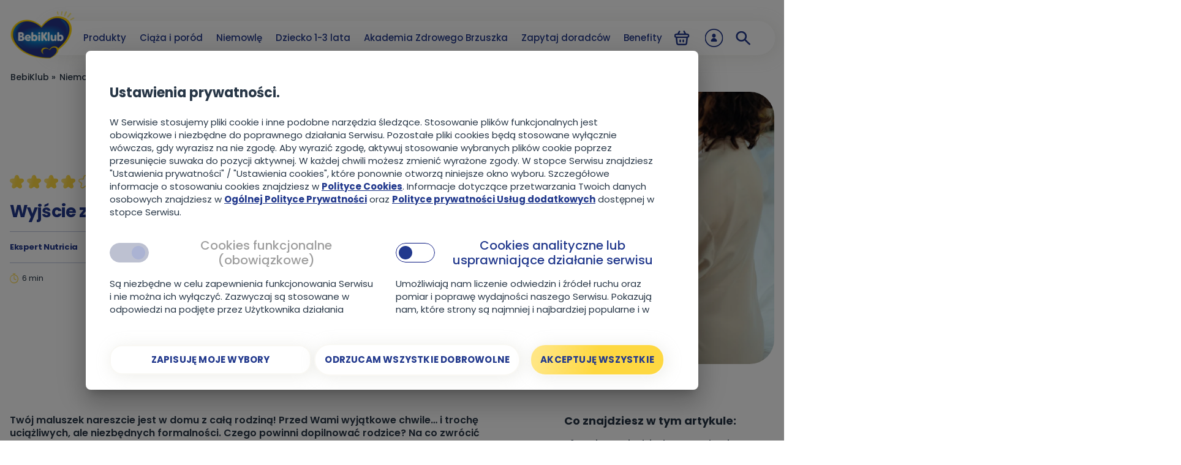

--- FILE ---
content_type: text/html; charset=utf-8
request_url: https://www.bebiklub.pl/niemowle/rozwoj/wazne-momenty/wyjscie-ze-szpitala-i-co-dalej
body_size: 30364
content:
<!DOCTYPE html><html lang="pl" style="overflow-x:hidden"><head><meta charSet="utf-8"/><meta name="viewport" content="width=device-width, initial-scale=1"/><title>O czym pamiętać po wyjściu ze szpitala po porodzie? | BebiKlub</title><link rel="apple-touch-icon" sizes="57x57" href="/bebiko/favicon/apple-icon-57x57.png"/><link rel="apple-touch-icon" sizes="60x60" href="/bebiko/favicon/apple-icon-60x60.png"/><link rel="apple-touch-icon" sizes="72x72" href="/bebiko/favicon/apple-icon-72x72.png"/><link rel="apple-touch-icon" sizes="76x76" href="/bebiko/favicon/apple-icon-76x76.png"/><link rel="apple-touch-icon" sizes="114x114" href="/bebiko/favicon/apple-icon-114x114.png"/><link rel="apple-touch-icon" sizes="120x120" href="/bebiko/favicon/apple-icon-120x120.png"/><link rel="apple-touch-icon" sizes="144x144" href="/bebiko/favicon/apple-icon-144x144.png"/><link rel="apple-touch-icon" sizes="152x152" href="/bebiko/favicon/apple-icon-152x152.png"/><link rel="apple-touch-icon" sizes="180x180" href="/bebiko/favicon/apple-icon-180x180.png"/><link rel="icon" type="image/png" sizes="192x192" href="/bebiko/favicon/android-icon-192x192.png"/><link rel="icon" type="image/png" sizes="32x32" href="/bebiko/favicon/favicon-32x32.png"/><link rel="icon" type="image/png" sizes="96x96" href="/bebiko/favicon/favicon-96x96.png"/><link rel="icon" type="image/png" sizes="16x16" href="/bebiko/favicon/favicon-16x16.png"/><link rel="manifest" href="/bebiko/favicon/manifest.json" crossorigin="use-credentials"/><meta name="msapplication-TileColor" content="#ffffff"/><meta name="msapplication-TileImage" content="/bebiko/favicon/ms-icon-310x310.png"/><meta name="theme-color" content="#ffffff"/><meta name="version" content="1.0.0"/><meta name="description" content="Czy wiesz, co należy zrobić po wyjściu z noworodkiem ze szpitala? Poznaj listę rzeczy, o których należy pamiętać!"/><meta property="og:title" content="O czym należy pamiętać po wyjściu ze szpitala?"/><meta property="og:description" content="Czy wiesz, co należy zrobić po wyjściu z dzieckiem ze szpitala? Poznaj listę rzeczy, o których należy pamiętać!"/><meta property="og:url" content="https://www.bebiklub.pl/niemowle/rozwoj/wazne-momenty/wyjscie-ze-szpitala-i-co-dalej"/><meta property="og:image" content="https://bebiklub-media-dep.s3.amazonaws.com/media/original_images/homelgreposorder_groupnutricia-backendsrcbebikodataarticle_imageswyjscie_rbqrmte.jpg"/><meta property="twitter:title" content="O czym należy pamiętać po wyjściu ze szpitala?"/><meta property="twitter:description" content="Czy wiesz, co należy zrobić po wyjściu z dzieckiem ze szpitala? Poznaj listę rzeczy, o których należy pamiętać!"/><meta name="robots" content="index,follow"/><script>function __ipGetMonitCode(t){for(var e="__ipcan_LEWTwz83CoMRP1o-u2mLpbp9fHmOWtxW9_m79Yu_pHQ.=",n=document.cookie.split(";"),o="null",i=0;i<n.length;i++){var r;r="function"!=typeof String.prototype.trim?n[i].replace(/^\s+|\s+$/g,""):n[i].trim(),0==r.indexOf(e)&&(o=r.substring(e.length,r.length))}var a=document.getElementById("ipressoMonitStart");if(null!=a)try{document.getElementsByTagName("head")[0].removeChild(a)}catch(f){}var c=document.getElementsByTagName("script")[0],m=document.createElement("script");m.type="text/javascript",m.id="ipressoMonitStart",m.async=!0,t=t===!0?1:0,m.src="//nutricia-media.ipresso.pl/monitoridentification/LEWTwz83CoMRP1o-u2mLpbp9fHmOWtxW9_m79Yu_pHQ./JQekJcrSUfXPmawNevV0aYYbstVCFLdo1XhfqA1NJ_s./monitoridentification.js?r="+encodeURIComponent(document.referrer)+"&s="+encodeURIComponent(document.location.href.replace(document.location.hash,""))+"&ti="+encodeURIComponent(document.title)+"&c="+o+"&z=Yfp9DwLPT1_eu90exuWK9zZMQGvQJ-yJ0pmMFLYq1cE.&as="+t,c.parentNode.insertBefore(m,c)}function __ipStartMonitoring(t){"undefined"!=typeof __ipIntervalTu&&__ipIntervalTu&&clearInterval(__ipIntervalTu),__ipGetMonitCode(t)}__ipStartMonitoring(!0);</script><script>
        function CallIpressoActivity(activity_code, paramsOrg, title, type) {
            if (!activity_code) {
                return;
            }

            var params = {};
            for (var k in paramsOrg) {
                if (paramsOrg.hasOwnProperty(k)) {
                    params[k] = paramsOrg[k];
                }
            }


            var code_title = "_fjAgs1Wqa6bFKLE9XQtZYdEOedQsAazsfIcYezrIRk.";
            if (typeof title !== 'undefined') {
                if (title === null) {
                    delete params[code_title];
                } else {
                    params[code_title] = title;
                }
            }

            var code_type = "G-ZEQhRx9Gx5ELi1O9Hdgyzrlf1mLXrl8g0qrq7RdSI.";
            if (typeof type !== 'undefined') {
                if (type === null) {
                    delete params[code_type];
                } else {
                    params[code_type] = type;
                }
            }

            if (params[code_type]) {
                var typeArr = params[code_type].split(',');
            }

            var __ipsaInterval = setInterval(function () {

                if (typeof __ipsa !== 'undefined') {
                    if (typeof typeArr !== 'undefined') {
                        typeArr.forEach(function (type, index) {
                            setTimeout(function () {
                                params[code_type] = type;
                                __ipsa(activity_code, params);
                            }, index * 200);
                        });
                    } else {
                        __ipsa(activity_code, params);
                    }

                    clearInterval(__ipsaInterval);
                }
            }, 100);
        }
    </script><script type="application/ld+json">{
    "@context": "http://schema.org/",
    "@type": "MediaObject",
    "name": "Wyjście ze szpitala – i co dalej?",
    "url": "/niemowle/rozwoj/wazne-momenty/wyjscie-ze-szpitala-i-co-dalej",
    "provider": {
        "@type": "Organization",
        "name": " Ekspert Nutricia"
    },
    "image": [
        "https://bebiklub-media-dep.s3.amazonaws.com/media/original_images/homelgreposorder_groupnutricia-backendsrcbebikodataarticle_imageswyjscie_rbqrmte.jpg"
    ],
    "description": "Twój maluszek nareszcie jest w domu z całą rodziną! Przed Wami wyjątkowe chwile… i trochę uciążliwych, ale niezbędnych formalności. Czego powinni dopilnować rodzice? Na co zwrócić szczególną uwagę? Oto lista rzeczy, o których trzeba pamiętać!",
    "aggregateRating": {
        "@type": "AggregateRating",
        "ratingValue": "4",
        "ratingCount": "51"
    }
}</script><meta name="next-head-count" content="32"/><link rel="preconnect" href="https://www.googletagmanager.com"/><link rel="canonical" href="/niemowle/rozwoj/wazne-momenty/wyjscie-ze-szpitala-i-co-dalej"/><meta name="google-site-verification" content="vyNU66Y-rFN5vsTldXAvelOJQrD2u-_bkx0CVNu-Tp4"/><link rel="preload" href="/_next/static/css/43df0ad4f17fada9.css" as="style" crossorigin="anonymous"/><link rel="stylesheet" href="/_next/static/css/43df0ad4f17fada9.css" crossorigin="anonymous" data-n-g=""/><noscript data-n-css=""></noscript><script defer="" crossorigin="anonymous" nomodule="" src="/_next/static/chunks/polyfills-c67a75d1b6f99dc8.js"></script><script defer="" src="/_next/static/chunks/5861-f8d6d2316d3e0f06.js" crossorigin="anonymous"></script><script defer="" src="/_next/static/chunks/1705-e3a916d27aeb3b78.js" crossorigin="anonymous"></script><script defer="" src="/_next/static/chunks/9674-194223bf97744834.js" crossorigin="anonymous"></script><script defer="" src="/_next/static/chunks/5830-16eae2ca55ca5e66.js" crossorigin="anonymous"></script><script defer="" src="/_next/static/chunks/9990-f03f8cd291950032.js" crossorigin="anonymous"></script><script defer="" src="/_next/static/chunks/3321-a828b333adceeae7.js" crossorigin="anonymous"></script><script defer="" src="/_next/static/chunks/2734-8df4cc2dc6942701.js" crossorigin="anonymous"></script><script defer="" src="/_next/static/chunks/577-b6ee00d38718323f.js" crossorigin="anonymous"></script><script defer="" src="/_next/static/chunks/5113.0400a7ce77bacdec.js" crossorigin="anonymous"></script><script defer="" src="/_next/static/chunks/3795.a02c946a7165e0f3.js" crossorigin="anonymous"></script><script defer="" src="/_next/static/chunks/3640-5c5dacde50abf11a.js" crossorigin="anonymous"></script><script defer="" src="/_next/static/chunks/6628.3a769b2bd3e51c2b.js" crossorigin="anonymous"></script><script defer="" src="/_next/static/chunks/8885-d9222cd9a833ba1f.js" crossorigin="anonymous"></script><script defer="" src="/_next/static/chunks/5168.9f751dc2d2a289ba.js" crossorigin="anonymous"></script><script defer="" src="/_next/static/chunks/6743.817b25f2341d0a42.js" crossorigin="anonymous"></script><script defer="" src="/_next/static/chunks/7922-94e79298c7dfa7a3.js" crossorigin="anonymous"></script><script defer="" src="/_next/static/chunks/5128.52edc7bcce14a872.js" crossorigin="anonymous"></script><script defer="" src="/_next/static/chunks/6242.1175b0fbb177d904.js" crossorigin="anonymous"></script><script defer="" src="/_next/static/chunks/2023.d8c507896577bdae.js" crossorigin="anonymous"></script><script defer="" src="/_next/static/chunks/3641-f5a19f506d502856.js" crossorigin="anonymous"></script><script defer="" src="/_next/static/chunks/6828-ee8e210746389ec4.js" crossorigin="anonymous"></script><script defer="" src="/_next/static/chunks/1352-79d58c90b8e64f5f.js" crossorigin="anonymous"></script><script defer="" src="/_next/static/chunks/3292-2ee81a33b24bf0ad.js" crossorigin="anonymous"></script><script defer="" src="/_next/static/chunks/3908-021c2a5962c32522.js" crossorigin="anonymous"></script><script defer="" src="/_next/static/chunks/9999-6ba486537f0c3061.js" crossorigin="anonymous"></script><script defer="" src="/_next/static/chunks/6718-e07906e1457ed506.js" crossorigin="anonymous"></script><script defer="" src="/_next/static/chunks/3451.a1f6fc44c8e12aae.js" crossorigin="anonymous"></script><script defer="" src="/_next/static/chunks/6034.0a5bed9dd01d5ecf.js" crossorigin="anonymous"></script><script defer="" src="/_next/static/chunks/2775.ba7d6c9d10908d76.js" crossorigin="anonymous"></script><script defer="" src="/_next/static/chunks/9727.74d7135a35f49e99.js" crossorigin="anonymous"></script><script defer="" src="/_next/static/chunks/928.c753fb4def83f83c.js" crossorigin="anonymous"></script><script defer="" src="/_next/static/chunks/3116-51b1318bf96a12da.js" crossorigin="anonymous"></script><script defer="" src="/_next/static/chunks/482.adcdaf356959f1fa.js" crossorigin="anonymous"></script><script defer="" src="/_next/static/chunks/5697.229a0258fd18f93b.js" crossorigin="anonymous"></script><script defer="" src="/_next/static/chunks/3279.2c4e876d9fef99f2.js" crossorigin="anonymous"></script><script defer="" src="/_next/static/chunks/7430.03ec63c9eb503c91.js" crossorigin="anonymous"></script><script defer="" src="/_next/static/chunks/7829-da68e0aa20b6624a.js" crossorigin="anonymous"></script><script defer="" src="/_next/static/chunks/6529-65d4f75d205c781d.js" crossorigin="anonymous"></script><script defer="" src="/_next/static/chunks/3534-3155b9005a7248d7.js" crossorigin="anonymous"></script><script defer="" src="/_next/static/chunks/4950-76b279df9e81f1d5.js" crossorigin="anonymous"></script><script defer="" src="/_next/static/chunks/262.b9961c611c4e4c08.js" crossorigin="anonymous"></script><script defer="" src="/_next/static/chunks/822.caf51f11651eb770.js" crossorigin="anonymous"></script><script defer="" src="/_next/static/chunks/6555.80375396de476f54.js" crossorigin="anonymous"></script><script defer="" src="/_next/static/chunks/6726.edea65b541681d23.js" crossorigin="anonymous"></script><script defer="" src="/_next/static/chunks/5327.bf4370e7c8660d31.js" crossorigin="anonymous"></script><script defer="" src="/_next/static/chunks/8273.5be30d0510e2fd1a.js" crossorigin="anonymous"></script><script defer="" src="/_next/static/chunks/1818.3906e33903dda5f1.js" crossorigin="anonymous"></script><script defer="" src="/_next/static/chunks/7169.d19e25f34807a215.js" crossorigin="anonymous"></script><script defer="" src="/_next/static/chunks/8234.644ce619031dbc16.js" crossorigin="anonymous"></script><script defer="" src="/_next/static/chunks/5492-7bb5ab65eeb9cc70.js" crossorigin="anonymous"></script><script defer="" src="/_next/static/chunks/4192-285dedebbe641607.js" crossorigin="anonymous"></script><script defer="" src="/_next/static/chunks/5158.7657d3106ba657f6.js" crossorigin="anonymous"></script><script defer="" src="/_next/static/chunks/9895.d34cb0c1cfa41a50.js" crossorigin="anonymous"></script><script defer="" src="/_next/static/chunks/6066.9e4516916e79180d.js" crossorigin="anonymous"></script><script defer="" src="/_next/static/chunks/5233.81fdb1eb60838768.js" crossorigin="anonymous"></script><script defer="" src="/_next/static/chunks/3946.6a3d53969a5cec3f.js" crossorigin="anonymous"></script><script defer="" src="/_next/static/chunks/7645.99311c30065b0826.js" crossorigin="anonymous"></script><script defer="" src="/_next/static/chunks/1664.c9939d4a18f19c70.js" crossorigin="anonymous"></script><script defer="" src="/_next/static/chunks/6657.499222a3f76de851.js" crossorigin="anonymous"></script><script defer="" src="/_next/static/chunks/2722.5b25fa9c337030b5.js" crossorigin="anonymous"></script><script defer="" src="/_next/static/chunks/5661.8f7e1e1b00717a5f.js" crossorigin="anonymous"></script><script src="/_next/static/chunks/webpack-a2d553e628865ec1.js" defer="" crossorigin="anonymous"></script><script src="/_next/static/chunks/4609-2066d5e31dd85bf3.js" defer="" crossorigin="anonymous"></script><script src="/_next/static/chunks/main-1f2d6f57b1a58339.js" defer="" crossorigin="anonymous"></script><script src="/_next/static/chunks/axios-d1d943084f2672bb.js" defer="" crossorigin="anonymous"></script><script src="/_next/static/chunks/aws-amplify-64e4b44ad4d9833a.js" defer="" crossorigin="anonymous"></script><script src="/_next/static/chunks/aws-sdk-09d7dc723ccff715.js" defer="" crossorigin="anonymous"></script><script src="/_next/static/chunks/amazon-cognito-identity-js-464770a824a46f65.js" defer="" crossorigin="anonymous"></script><script src="/_next/static/chunks/bowser-8d83b7db384aade5.js" defer="" crossorigin="anonymous"></script><script src="/_next/static/chunks/2717-49dd4eb96c8e8960.js" defer="" crossorigin="anonymous"></script><script src="/_next/static/chunks/2516-26b5b313f5e530ff.js" defer="" crossorigin="anonymous"></script><script src="/_next/static/chunks/pages/_app-6014e91ccfbf8107.js" defer="" crossorigin="anonymous"></script><script src="/_next/static/chunks/9651-77705b2935a5d465.js" defer="" crossorigin="anonymous"></script><script src="/_next/static/chunks/2918-4103cb9143b29db6.js" defer="" crossorigin="anonymous"></script><script src="/_next/static/chunks/700-2d490f93eb2bfa22.js" defer="" crossorigin="anonymous"></script><script src="/_next/static/chunks/4331-aeaab1e6db296815.js" defer="" crossorigin="anonymous"></script><script src="/_next/static/chunks/pages/%5B...path%5D-46bfaa6b90fb8082.js" defer="" crossorigin="anonymous"></script><script src="/_next/static/-P3TfAWO84qiS0fMP--is/_buildManifest.js" defer="" crossorigin="anonymous"></script><script src="/_next/static/-P3TfAWO84qiS0fMP--is/_ssgManifest.js" defer="" crossorigin="anonymous"></script><style id="__jsx-3543959054">.image-loader.jsx-3543959054{-webkit-transition:all 0.3s ease-in-out;transition:all 0.3s ease-in-out;opacity:0;}</style><style data-emotion="css hinasl ffn7fj 1u8qly9 kpmsv3 1kwsuvc ijdp8b 15q0bms 8qzj9z nhi7qr iwc3 19sk4h4 7t1dk8 1l96f95 116s3ds s9my1t k7kklb 33lbw7 q89us6 1w6lq5z 12cidq7 1e1m2yn i8ple6 8skgz1 10sniht emjzt0 cfsq01 11z4hlw 1e8mnp3 cir6ph 1x6bwhh v7t1kt 1dt84a0 ohunp8 1djwytu 1w7x6e7 trdcgj vo54u4 1kbpvyv 16ixtwp tqi5hk 141pvbf rntgx6 166yo06 7wqts3 hdtc7l dak1sv oooijq 5mak5m 2cliqj 3fr0yj 1ougg3v bah4w3 1xfsx1f 190o2ux 7u0d5j 1g1w62e gsiapc 1nrvoyv 1i1746l ergk96 gqflz9 154et1c 1giwj8k 561gr2 fz48b6 1esj6jt 1omog99 8d29vd s4c9pc v3c40n qy7853 lzdvdh ex4y40 r4a33t 1tojq7v 3pvniu u6ndof 1arr0i0 1cuxkjy 15nhqw0 pq0myb ohqzyh 1lnuvco 1qpoild qqg2aj 8me7c6 1btzjg9 1rprrgt ekxtft 1mjoc0l c9msr3 2vdwpn j6izg7 uinqjm qj9w7j 1e72h2d kl81ty 443j38 jg7paj sq2c5k 18tumu 1uvbd5n 1wtgyyk 11odbqb u5yx9o rml5ve vjpvwk 16k3abv z75w9x 13vyvmg 1p8zgrw frm6tf x8mlev nx13xh 8vxl5e 1kp70no b1iohf 884yjv 1aa0uzh ix5ige 1lay1jr 1f3hx43 ztk54z cyqops">.css-hinasl{white-space:pre-line;position:relative;text-align:left;padding:0 1.6rem;overflow-y:auto;}@media(min-width: 1280px){.css-hinasl{overflow-y:visible;margin:0 auto;width:128rem;padding:0 1.6rem;}}.css-ffn7fj{display:none;}@media(min-width: 1280px){.css-ffn7fj{display:block;}}.css-kpmsv3{white-space:nowrap;overflow:hidden;}.css-kpmsv3.buttonStyleSize-primary{width:91.46667vw;padding:4.53333vw;border-radius:8.53333vw;border:0.2rem solid #FFFFFF;box-shadow:0.8vw 0.8vw 5.33333vw rgba(187, 186, 172, 0.2);}@media(min-width: 375px){.css-kpmsv3.buttonStyleSize-primary{width:34.3rem;padding:1.7rem;border-radius:3.2rem;box-shadow:0.3rem 0.3rem 2rem rgba(187, 186, 172, 0.2);}}.css-kpmsv3.buttonStyleSize-normal{padding:2.26667vw 12.26667vw;border-radius:8vw;border:0.2rem solid #FFFFFF;box-shadow:0.8vw 0.8vw 6.93333vw rgba(187, 186, 172, 0.1);max-width:82.93333vw;}@media(min-width: 375px){.css-kpmsv3.buttonStyleSize-normal{max-width:31.1rem;padding:0.85rem 4.6rem;border-radius:3rem;box-shadow:0 0.3rem 2.6rem rgba(187, 186, 172, 0.1);}}.css-kpmsv3.buttonStyleSize-medium{padding:2.53333vw 6.4vw;border-radius:8vw;border:0.2rem solid #FFFFFF;box-shadow:0 0.8vw 6.93333vw rgba(187, 186, 172, 0.1);max-width:82.93333vw;}@media(min-width: 375px){.css-kpmsv3.buttonStyleSize-medium{max-width:31.1rem;padding:0.95rem 2.4rem;border-radius:3rem;box-shadow:0 0.3rem 2.6rem rgba(187, 186, 172, 0.1);}}.css-kpmsv3.buttonStyleSize-small{padding:1.86667vw 6.45333vw;border-radius:8vw;border:0.1rem solid #FFFFFF;box-shadow:0 0.8vw 6.93333vw rgba(187, 186, 172, 0.1);max-width:82.93333vw;}@media(min-width: 375px){.css-kpmsv3.buttonStyleSize-small{max-width:31.1rem;padding:0.7rem 2.42rem;border-radius:3rem;box-shadow:0 0.3rem 2.6rem rgba(187, 186, 172, 0.1);}}.css-kpmsv3.buttonStyleType-contained.buttonStyleColor-white{background:#FFFFFF;}.css-kpmsv3.buttonStyleType-contained.buttonStyleColor-yellow{background:linear-gradient(281.35deg, #FED841 50.64%, #FFE684 95.06%);}.css-kpmsv3.buttonStyleType-contained.buttonStyleColor-blue{background:linear-gradient(92.01deg, #2849BE 1.45%, rgba(34, 57, 141, 0.47) 99.56%),linear-gradient(0deg, #23398D, #23398D);}.css-kpmsv3.buttonStyleType-contained.buttonStyleColor-brown{background:linear-gradient(94.08deg, #F9ECCB 0%, #C19E6B 98.14%);}.css-kpmsv3.buttonStyleType-contained.buttonStyleColor-red{background:#D62424;}.css-kpmsv3.buttonStyleType-outlined{border:0.1rem solid #22398D;background:transparent;}.css-kpmsv3.buttonStyleType-outlined.buttonStyleColor-blue{background:#22398D;}.css-1kwsuvc.buttonStyleSize-primary,.css-1kwsuvc.buttonStyleSize-normal{font-weight:700;font-size:3.73333vw;line-height:5.6vw;}@media(min-width: 375px){.css-1kwsuvc.buttonStyleSize-primary,.css-1kwsuvc.buttonStyleSize-normal{font-size:1.4rem;line-height:2.1rem;}}.css-1kwsuvc.buttonStyleSize-medium{font-weight:600;font-size:3.46667vw;line-height:5.06667vw;}@media(min-width: 375px){.css-1kwsuvc.buttonStyleSize-medium{font-size:1.3rem;line-height:1.9rem;}}.css-1kwsuvc.buttonStyleSize-small{font-weight:600;font-size:2.93333vw;line-height:4.26667vw;}@media(min-width: 375px){.css-1kwsuvc.buttonStyleSize-small{font-size:1.1rem;line-height:1.6rem;}}.css-1kwsuvc.buttonStyleType-contained{text-transform:uppercase;}.css-1kwsuvc.buttonStyleType-contained.buttonStyleColor-white{color:#22398D;}.css-1kwsuvc.buttonStyleType-contained.buttonStyleColor-yellow{color:#22398D;}.css-1kwsuvc.buttonStyleType-contained.buttonStyleColor-blue{color:#FFFFFF;}.css-1kwsuvc.buttonStyleType-contained.buttonStyleColor-red{color:#FFFFFF;}.css-1kwsuvc.buttonStyleType-outlined{text-transform:uppercase;color:#22398D;}.css-1kwsuvc.buttonStyleType-outlined.buttonStyleColor-blue{color:#FFFFFF;}.css-ijdp8b{-webkit-transition:all .2s ease-in-out;transition:all .2s ease-in-out;}.css-ijdp8b:hover{-webkit-transform:scale(1.04);-moz-transform:scale(1.04);-ms-transform:scale(1.04);transform:scale(1.04);}.css-15q0bms{font-size:1.4rem;line-height:2.2rem;font-weight:500;text-align:left;color:#283747;padding-bottom:6.4vw;}.css-15q0bms p .small-caption{display:inline-block;font-size:75%;line-height:1.4;}.css-15q0bms p.text-center{text-align:center!important;}.css-15q0bms p.text-right{text-align:right!important;}.css-15q0bms sup{vertical-align:super!important;font-size:smaller!important;}.css-15q0bms sub{vertical-align:sub!important;font-size:smaller!important;}.css-15q0bms li span.small-caption{padding-top:0.8rem;}.css-15q0bms .small-caption{display:inline-block;font-size:75%;line-height:1.4;}@media(min-width: 375px){.css-15q0bms{padding-bottom:6.4vw;}@media(min-width: 375px){.css-15q0bms{font-size:1.4rem;line-height:2.2rem;font-weight:400;padding-bottom:2.4rem;}}}@media(min-width: 1280px){.css-15q0bms{font-size:1.6rem;line-height:2.5rem;font-weight:500;}}.css-15q0bms:last-child{padding-bottom:0;}.css-15q0bms .small-caption{font-family:poppins!important;}.css-15q0bms a{font-size:1.4rem;line-height:2.2rem;font-weight:700;color:#22398D;-webkit-text-decoration:underline;text-decoration:underline;}@media(min-width: 375px){.css-15q0bms a{font-size:1.4rem;line-height:2.2rem;font-weight:400;}}@media(min-width: 1280px){.css-15q0bms a{font-size:1.6rem;line-height:2.5rem;font-weight:500;}}.css-15q0bms i{font-size:1.4rem;line-height:2.2rem;font-weight:400;font-style:italic;}@media(min-width: 375px){.css-15q0bms i{font-size:1.4rem;line-height:2.2rem;font-weight:400;}}@media(min-width: 1280px){.css-15q0bms i{font-size:1.6rem;line-height:2.5rem;font-weight:500;}}.css-15q0bms b{font-size:1.4rem;line-height:2.2rem;font-weight:700;}@media(min-width: 375px){.css-15q0bms b{font-size:1.4rem;line-height:2.2rem;font-weight:700;}}@media(min-width: 1280px){.css-15q0bms b{font-size:1.6rem;line-height:2.5rem;font-weight:700;}}.css-15q0bms strong{font-size:1.4rem;line-height:2.2rem;font-weight:700;}@media(min-width: 375px){.css-15q0bms strong{font-size:1.4rem;line-height:2.2rem;font-weight:700;}}@media(min-width: 1280px){.css-15q0bms strong{font-size:1.6rem;line-height:2.5rem;font-weight:700;}}.css-15q0bms>*{font-family:poppins!important;}.css-15q0bms h2,.css-15q0bms h2 p{color:#22398D;font-size:6.4vw;font-weight:700;line-height:7.73333vw;padding-bottom:6.4vw;}@media(min-width: 375px){.css-15q0bms h2,.css-15q0bms h2 p{font-size:2.2rem;line-height:120%;font-weight:700;padding-bottom:2.4rem;}}@media(min-width: 1280px){.css-15q0bms h2,.css-15q0bms h2 p{font-size:2.4rem;line-height:130%;font-weight:700;}}.css-15q0bms h3,.css-15q0bms h3 p{color:#283747;font-size:4.8vw;font-weight:700;line-height:6.13333vw;padding-bottom:6.4vw;}@media(min-width: 375px){.css-15q0bms h3,.css-15q0bms h3 p{font-size:1.8rem;line-height:130%;font-weight:700;padding-bottom:2.4rem;}}@media(min-width: 1280px){.css-15q0bms h3,.css-15q0bms h3 p{font-size:2.0rem;line-height:130%;font-weight:700;}}.css-15q0bms h4,.css-15q0bms h4 p{color:#283747;font-size:4.26667vw;font-weight:700;line-height:5.6vw;padding-bottom:6.4vw;}@media(min-width: 375px){.css-15q0bms h4,.css-15q0bms h4 p{font-size:1.6rem;line-height:130%;font-weight:600;padding-bottom:2.4rem;}}@media(min-width: 1280px){.css-15q0bms h4,.css-15q0bms h4 p{font-size:1.9rem;line-height:130%;font-weight:600;}}.css-15q0bms p{font-size:1.4rem;line-height:2.2rem;font-weight:500;text-align:left;color:#283747;padding-bottom:6.4vw;}@media(min-width: 375px){.css-15q0bms p{padding-bottom:6.4vw;}@media(min-width: 375px){.css-15q0bms p{font-size:1.4rem;line-height:2.2rem;font-weight:400;padding-bottom:2.4rem;}}}@media(min-width: 1280px){.css-15q0bms p{font-size:1.6rem;line-height:2.5rem;font-weight:500;}}.css-15q0bms p:last-child{padding-bottom:0;}.css-15q0bms p .small-caption{font-family:poppins!important;}.css-15q0bms p a{font-size:1.4rem;line-height:2.2rem;font-weight:700;color:#22398D;-webkit-text-decoration:underline;text-decoration:underline;}@media(min-width: 375px){.css-15q0bms p a{font-size:1.4rem;line-height:2.2rem;font-weight:400;}}@media(min-width: 1280px){.css-15q0bms p a{font-size:1.6rem;line-height:2.5rem;font-weight:500;}}.css-15q0bms p i{font-size:1.4rem;line-height:2.2rem;font-weight:400;font-style:italic;}@media(min-width: 375px){.css-15q0bms p i{font-size:1.4rem;line-height:2.2rem;font-weight:400;}}@media(min-width: 1280px){.css-15q0bms p i{font-size:1.6rem;line-height:2.5rem;font-weight:500;}}.css-15q0bms p b{font-size:1.4rem;line-height:2.2rem;font-weight:700;}@media(min-width: 375px){.css-15q0bms p b{font-size:1.4rem;line-height:2.2rem;font-weight:700;}}@media(min-width: 1280px){.css-15q0bms p b{font-size:1.6rem;line-height:2.5rem;font-weight:700;}}.css-15q0bms p strong{font-size:1.4rem;line-height:2.2rem;font-weight:700;}@media(min-width: 375px){.css-15q0bms p strong{font-size:1.4rem;line-height:2.2rem;font-weight:700;}}@media(min-width: 1280px){.css-15q0bms p strong{font-size:1.6rem;line-height:2.5rem;font-weight:700;}}.css-15q0bms ol,.css-15q0bms ul{padding-left:1rem;padding-bottom:6.4vw;}@media(min-width: 375px){.css-15q0bms ol,.css-15q0bms ul{padding-bottom:2.4rem;}}.css-15q0bms ol li,.css-15q0bms ul li{font-size:1.4rem;line-height:2.2rem;font-weight:400;color:#283747;position:relative;padding-left:2.3rem;}@media(min-width: 375px){.css-15q0bms ol li,.css-15q0bms ul li{font-size:1.4rem;line-height:2.2rem;font-weight:400;}}@media(min-width: 1280px){.css-15q0bms ol li,.css-15q0bms ul li{font-size:1.6rem;line-height:2.5rem;font-weight:500;}}.css-15q0bms ol li:not(:last-child),.css-15q0bms ul li:not(:last-child){padding-bottom:2.13333vw;}@media(min-width: 375px){.css-15q0bms ol li:not(:last-child),.css-15q0bms ul li:not(:last-child){padding-bottom:0.8rem;}}.css-15q0bms ol li:before,.css-15q0bms ul li:before{position:absolute;top:2.4vw;left:0;display:inline-block;content:"";width:2.66667vw;height:2.66667vw;background:linear-gradient(281.35deg, #FED841 50.64%, #FFE684 95.06%);border-radius:50%;}@media(min-width: 375px){.css-15q0bms ol li:before,.css-15q0bms ul li:before{top:9px;width:10px;height:10px;}}.css-15q0bms ol li b,.css-15q0bms ul li b{font-weight:700;}.css-15q0bms ol li i,.css-15q0bms ul li i{font-style:italic;}.css-8qzj9z h2{scroll-margin-top:120px;}.css-nhi7qr{display:none;}@media(min-width: 1280px){.css-nhi7qr{z-index:1;display:block;position:absolute;left:3.0rem;top:10.0rem;}.css-nhi7qr ul li{display:inline-grid;margin-right:0.6rem;}.css-nhi7qr ul li a,.css-nhi7qr ul li div{font-style:normal;font-weight:500;font-size:1.4rem;line-height:2.0rem;}}@media(min-width: 1280px){.css-nhi7qr{top:11.5rem;}}.css-nhi7qr ul li a,.css-nhi7qr div{color:#283747;}.css-iwc3{margin-bottom:3.2rem!important;}@media(min-width: 1280px){.css-iwc3{margin-bottom:6rem!important;}}.css-19sk4h4{position:relative;}.css-7t1dk8{font-size:1.5rem;line-height:2.4rem;font-weight:500;text-align:left;color:#283747;padding-bottom:6.4vw;}.css-7t1dk8 p{line-height:0;}.css-7t1dk8 p .small-caption{display:inline;font-size:75%;line-height:1.4;}.css-7t1dk8 p.text-center{text-align:center!important;}.css-7t1dk8 p.text-right{text-align:right!important;}.css-7t1dk8 sup{vertical-align:super!important;font-size:smaller!important;}.css-7t1dk8 sub{vertical-align:sub!important;font-size:smaller!important;}.css-7t1dk8 img{width:100%;height:auto;}@media(min-width: 375px){.css-7t1dk8{padding-bottom:2.4rem;font-size:1.5rem;line-height:2.4rem;font-weight:500;}}@media(min-width: 1280px){.css-7t1dk8{font-size:1.5rem;line-height:2.4rem;font-weight:500;}}.css-7t1dk8:last-child{padding-bottom:0;}.css-7t1dk8 .small-caption{font-family:poppins!important;}.css-7t1dk8 a{font-size:1.5rem;line-height:2.4rem;font-weight:700;color:#22398D;-webkit-text-decoration:underline;text-decoration:underline;}@media(min-width: 375px){.css-7t1dk8 a{font-size:1.5rem;line-height:2.4rem;font-weight:500;}}@media(min-width: 1280px){.css-7t1dk8 a{font-size:1.5rem;line-height:2.4rem;font-weight:500;}}.css-7t1dk8 i{font-size:1.5rem;line-height:2.4rem;font-weight:500;font-style:italic;}@media(min-width: 375px){.css-7t1dk8 i{font-size:1.5rem;line-height:2.4rem;font-weight:500;}}@media(min-width: 1280px){.css-7t1dk8 i{font-size:1.5rem;line-height:2.4rem;font-weight:500;}}.css-7t1dk8 b{font-size:1.5rem;line-height:2.4 rem;font-weight:700;}@media(min-width: 1280px){.css-7t1dk8 b{font-size:1.5rem;line-height:2.4rem;font-weight:700;}}.css-7t1dk8 strong{font-size:1.5rem;line-height:2.4 rem;font-weight:700;}@media(min-width: 1280px){.css-7t1dk8 strong{font-size:1.5rem;line-height:2.4rem;font-weight:700;}}.css-7t1dk8>*{font-family:poppins!important;}.css-7t1dk8 h2,.css-7t1dk8h2 p{color:#22398D;font-size:6.4vw;font-weight:700;line-height:7.73333vw;padding-bottom:6.4vw;}@media(min-width: 375px){.css-7t1dk8 h2,.css-7t1dk8h2 p{font-size:2.2rem;line-height:120%;font-weight:700;padding-bottom:2.4rem;}}@media(min-width: 1280px){.css-7t1dk8 h2,.css-7t1dk8h2 p{font-size:2.4rem;line-height:130%;font-weight:700;}}.css-7t1dk8 h3,.css-7t1dk8 h3 p{color:#283747;font-size:4.8vw;font-weight:700;line-height:6.13333vw;padding-bottom:6.4vw;}@media(min-width: 375px){.css-7t1dk8 h3,.css-7t1dk8 h3 p{font-size:1.8rem;line-height:130%;font-weight:700;padding-bottom:2.4rem;}}@media(min-width: 1280px){.css-7t1dk8 h3,.css-7t1dk8 h3 p{font-size:2.0rem;line-height:130%;font-weight:700;}}.css-7t1dk8 h4,.css-7t1dk8 h4 p{color:#283747;font-size:4.26667vw;font-weight:700;line-height:5.6vw;padding-bottom:6.4vw;}@media(min-width: 375px){.css-7t1dk8 h4,.css-7t1dk8 h4 p{font-size:1.6rem;line-height:130%;font-weight:600;padding-bottom:2.4rem;}}@media(min-width: 1280px){.css-7t1dk8 h4,.css-7t1dk8 h4 p{font-size:1.9rem;line-height:130%;font-weight:600;}}.css-7t1dk8 p{font-size:1.5rem;line-height:2.4rem;font-weight:500;text-align:left;color:#283747;padding-bottom:6.4vw;}@media(min-width: 375px){.css-7t1dk8 p{padding-bottom:2.4rem;font-size:1.5rem;line-height:2.4rem;font-weight:500;}}@media(min-width: 1280px){.css-7t1dk8 p{font-size:1.5rem;line-height:2.4rem;font-weight:500;}}.css-7t1dk8 p:last-child{padding-bottom:0;}.css-7t1dk8 p .small-caption{font-family:poppins!important;}.css-7t1dk8 p a{font-size:1.5rem;line-height:2.4rem;font-weight:700;color:#22398D;-webkit-text-decoration:underline;text-decoration:underline;}@media(min-width: 375px){.css-7t1dk8 p a{font-size:1.5rem;line-height:2.4rem;font-weight:500;}}@media(min-width: 1280px){.css-7t1dk8 p a{font-size:1.5rem;line-height:2.4rem;font-weight:500;}}.css-7t1dk8 p i{font-size:1.5rem;line-height:2.4rem;font-weight:500;font-style:italic;}@media(min-width: 375px){.css-7t1dk8 p i{font-size:1.5rem;line-height:2.4rem;font-weight:500;}}@media(min-width: 1280px){.css-7t1dk8 p i{font-size:1.5rem;line-height:2.4rem;font-weight:500;}}.css-7t1dk8 p b{font-size:1.5rem;line-height:2.4 rem;font-weight:700;}@media(min-width: 1280px){.css-7t1dk8 p b{font-size:1.5rem;line-height:2.4rem;font-weight:700;}}.css-7t1dk8 p strong{font-size:1.5rem;line-height:2.4 rem;font-weight:700;}@media(min-width: 1280px){.css-7t1dk8 p strong{font-size:1.5rem;line-height:2.4rem;font-weight:700;}}.css-7t1dk8 ul{padding-left:1rem;padding-bottom:6.4vw;}@media(min-width: 375px){.css-7t1dk8 ul{padding-bottom:2.4rem;}}.css-7t1dk8 ul li{font-size:1.5rem;line-height:2.4rem;font-weight:500;color:#283747;position:relative;padding-left:2.3rem;}@media(min-width: 375px){.css-7t1dk8 ul li{font-size:1.5rem;line-height:2.4rem;font-weight:500;}}@media(min-width: 1280px){.css-7t1dk8 ul li{font-size:1.5rem;line-height:2.4rem;font-weight:500;}}.css-7t1dk8 ul li:not(:last-child){padding-bottom:2.13333vw;}@media(min-width: 375px){.css-7t1dk8 ul li:not(:last-child){padding-bottom:0.8rem;}}.css-7t1dk8 ul li:before{position:absolute;top:1.86667vw;left:0;display:inline-block;content:"";width:2.66667vw;height:2.66667vw;background:linear-gradient(281.35deg, #FED841 50.64%, #FFE684 95.06%);border-radius:50%;}@media(min-width: 375px){.css-7t1dk8 ul li:before{top:0.7rem;width:10px;height:10px;}}.css-7t1dk8 ol{list-style:auto;padding-left:3.3rem;padding-bottom:6.4vw;}@media(min-width: 375px){.css-7t1dk8 ol{padding-bottom:2.4rem;}}.css-7t1dk8 ol li{font-size:1.5rem;line-height:2.4rem;font-weight:500;color:#283747;position:relative;padding-left:0.5rem;}@media(min-width: 1280px){.css-7t1dk8 ol li{font-size:1.5rem;line-height:2.4rem;font-weight:500;}}.css-7t1dk8 ol li:not(:last-child){padding-bottom:2.13333vw;}@media(min-width: 375px){.css-7t1dk8 ol li:not(:last-child){padding-bottom:0.8rem;}}.css-1l96f95{border-top:0;margin-left:auto;margin-right:auto;overflow:hidden;}@media(min-width: 1280px){.css-1l96f95{margin-top:2rem;margin-bottom:2rem;}}@media(min-width: 375px){.css-1l96f95{border-radius:4rem;}}@media(min-width: 1280px){.css-1l96f95{width:109.8rem;}.css-1l96f95.articleDisplay{width:82.1rem;margin-bottom:1.6rem;margin-top:1.6rem;}}.css-1l96f95.styleDisplay-normal{box-shadow:3px 3px 26px rgba(187, 186, 172, 0.25);}@media(min-width: 1280px){.css-1l96f95.styleDisplay-normal{border:2px solid #F9F8F4;}}@media(min-width: 1280px){.css-1l96f95.styleDisplay-premium{padding-top:6rem;}}.css-1l96f95.styleColor-white{background:#F9F8F4;}@media(min-width: 1280px){.css-1l96f95.styleColor-white{background:transparent;}}.css-1l96f95.styleColor-yellow{background:#F9F8F4;}@media(min-width: 1280px){.css-1l96f95.styleColor-yellow{background:#F9F8F4;}.css-1l96f95.styleColor-yellow.articleDisplay{background:linear-gradient(281.35deg, #FED841 50.64%, #FFE684 95.06%);}}.css-116s3ds{overflow:hidden;padding:2px;border-radius:10.66667vw;}@media(min-width: 1280px){.css-116s3ds{display:-webkit-box;display:-webkit-flex;display:-ms-flexbox;display:flex;-webkit-flex-direction:row;-ms-flex-direction:row;flex-direction:row;}}@media(min-width: 375px){.css-116s3ds{position:relative;border-radius:4rem;}}@media(min-width: 1280px){.css-116s3ds{padding:0;}.css-116s3ds.articleDisplay{padding:4.0rem;}}.css-116s3ds.styleColor-white{background:#F9F8F4;}@media(min-width: 1280px){.css-116s3ds.styleColor-white{background:#FFFFFF;}}.css-116s3ds.styleColor-yellow{background:linear-gradient(281.35deg, #FED841 50.64%, #FFE684 95.06%);}@media(min-width: 1280px){.css-116s3ds.styleColor-yellow{background:linear-gradient(281.35deg, #FED841 50.64%, #FFE684 95.06%);}.css-116s3ds.styleColor-yellow.articleDisplay{background:linear-gradient(281.35deg, #FED841 50.64%, #FFE684 95.06%);}}.css-116s3ds.styleDisplay-outlined{background:transparent;}@media(min-width: 1280px){.css-116s3ds.styleDisplay-outlined{-webkit-flex-direction:row-reverse;-ms-flex-direction:row-reverse;flex-direction:row-reverse;}}.css-116s3ds.styleDisplay-premium{background:transparent;}@media(min-width: 1280px){.css-116s3ds.styleDisplay-premium{-webkit-flex-direction:row-reverse;-ms-flex-direction:row-reverse;flex-direction:row-reverse;}}.css-s9my1t{position:relative;overflow:hidden;}.css-s9my1t img{object-fit:cover!important;}.css-s9my1t.styleDisplay-normal{border-radius:10.66667vw 10.66667vw 0 0;}@media(min-width: 375px){.css-s9my1t.styleDisplay-normal{border-radius:4rem 4rem 0 0;}}@media(min-width: 1280px){.css-s9my1t.styleDisplay-normal{width:45.5rem;height:33.2rem;border-radius:4rem 0 0 4rem;}.css-s9my1t.styleDisplay-normal.articleDisplay{width:32.7rem;height:24.7rem;}}@media(min-width: 1280px){.css-s9my1t.styleDisplay-outlined{position:absolute;bottom:2rem;right:-2.45rem;height:47.9rem;width:64.3rem;}.css-s9my1t.styleDisplay-outlined img{object-fit:contain!important;}}@media(min-width: 1280px){.css-s9my1t.styleDisplay-premium{position:absolute;bottom:2rem;right:-2.45rem;height:47.9rem;width:64.3rem;}.css-s9my1t.styleDisplay-premium img{object-fit:contain!important;}.css-s9my1t.styleDisplay-premium.articleDisplay{right:-2.45rem;width:36.3rem;height:57.9rem;}}.css-s9my1t img{object-fit:cover!important;}.css-k7kklb{display:-webkit-box;display:-webkit-flex;display:-ms-flexbox;display:flex;-webkit-align-items:center;-webkit-box-align:center;-ms-flex-align:center;align-items:center;-webkit-flex-direction:column;-ms-flex-direction:column;flex-direction:column;padding:4.26667vw 6.4vw 6.4vw;border-radius:0 0 10.66667vw 10.66667vw;}@media(min-width: 375px){.css-k7kklb{border-radius:0 0 4rem 4rem;padding:1.6rem 2.4rem 2.4rem;}}@media(min-width: 1280px){.css-k7kklb{display:-webkit-box;display:-webkit-flex;display:-ms-flexbox;display:flex;-webkit-box-pack:center;-ms-flex-pack:center;-webkit-justify-content:center;justify-content:center;-webkit-align-items:flex-start;-webkit-box-align:flex-start;-ms-flex-align:flex-start;align-items:flex-start;text-align:left;}.css-k7kklb.articleDisplay{-webkit-align-items:center;-webkit-box-align:center;-ms-flex-align:center;align-items:center;}}.css-k7kklb.styleColor-white{background:#FFFFFF;}.css-k7kklb.styleColor-yellow{background:linear-gradient(281.35deg, #FED841 50.64%, #FFE684 95.06%);}@media(min-width: 1280px){.css-k7kklb.styleColor-yellow{background:transparent;}}@media(min-width: 1280px){.css-k7kklb.styleDisplay-normal{width:calc(100% - 45.5rem);border-radius:0 4rem 4rem 0;padding:0 16.2rem 0 10.9rem;}.css-k7kklb.styleDisplay-normal.articleDisplay{width:calc(100% - 32.7rem);padding:0 10.45rem 0;}}.css-k7kklb.styleDisplay-outlined{background:linear-gradient(281.35deg, #FED841 50.64%, #FFE684 95.06%);border:2px solid #FFFFFF;padding-top:26.66667vw;margin-top:-21.33333vw;border-radius:10.66667vw;box-shadow:0px 1.33333vw 6.93333vw rgba(225, 237, 243, 0.31);}@media(min-width: 375px){.css-k7kklb.styleDisplay-outlined{padding-top:11rem;margin-top:-10rem;border-radius:4rem;box-shadow:0px 5px 26px rgba(225, 237, 243, 0.31);}}@media(min-width: 1280px){.css-k7kklb.styleDisplay-outlined{padding:7.482rem 0 6.718rem 10.6rem;margin-top:17.566rem;width:100%;-webkit-align-items:flex-start;-webkit-box-align:flex-start;-ms-flex-align:flex-start;align-items:flex-start;}}.css-k7kklb.styleDisplay-premium{background:radial-gradient(112.55% 61.31% at 50.15% 38.23%, #EDDDB9 0%, #AC8757 100%);border:2px solid #FFFFFF;padding-top:34.66667vw;margin-top:-34.66667vw;border-radius:10.66667vw;box-shadow:0px 1.33333vw 6.93333vw rgba(225, 237, 243, 0.31);}@media(min-width: 375px){.css-k7kklb.styleDisplay-premium{padding-top:13rem;margin-top:-12.7rem;border-radius:4rem;box-shadow:0px 5px 26px rgba(225, 237, 243, 0.31);}}@media(min-width: 1280px){.css-k7kklb.styleDisplay-premium{padding:7.482rem 0 6.718rem 10.6rem;margin-top:17.566rem;width:100%;-webkit-align-items:flex-start;-webkit-box-align:flex-start;-ms-flex-align:flex-start;align-items:flex-start;}}.css-33lbw7{text-align:center;}@media(min-width: 1280px){.css-33lbw7{text-align:left;}.css-33lbw7.articleDisplay{text-align:center;}}@media(min-width: 1280px){.css-33lbw7.styleDisplay-outlined{text-align:left;width:39.1rem;}}@media(min-width: 1280px){.css-33lbw7.styleDisplay-premium{text-align:left;width:39.1rem;}}.css-q89us6{font-size:6.4vw;line-height:7.68vw;margin-bottom:3.2vw;text-align:center;}@media(min-width: 375px){.css-q89us6{font-size:2.2rem;line-height:120%;font-weight:700;margin-bottom:1.2rem;}}@media(min-width: 1280px){.css-q89us6{font-size:2.4rem;line-height:130%;font-weight:700;}}.css-q89us6.styleDisplay-normal{text-align:center;}@media(min-width: 1280px){.css-q89us6.styleDisplay-normal{text-align:left;}.css-q89us6.styleDisplay-normal.articleDisplay{text-align:left;}}@media(min-width: 1280px){.css-q89us6.styleDisplay-outlined{font-size:2.6rem;line-height:3.4rem;width:100%;text-align:left;margin-bottom:1.6rem;}.css-q89us6.styleDisplay-outlined.articleDisplay{text-align:left;}}@media(min-width: 1280px){.css-q89us6.styleDisplay-premium{font-size:2.6rem;line-height:3.4rem;width:100%;text-align:left;margin-bottom:1.6rem;}.css-q89us6.styleDisplay-premium.articleDisplay{text-align:left;}}.css-1w6lq5z{text-align:center;font-size:3.73333vw;line-height:5.973328vw;margin-bottom:4.26667vw;text-align:center;}.css-1w6lq5z p{text-align:center;}@media(min-width: 375px){.css-1w6lq5z{font-size:1.4rem;line-height:2.2rem;margin-bottom:1.6rem;}}@media(min-width: 1280px){.css-1w6lq5z.styleDisplay-normal{width:100%;text-align:left;}.css-1w6lq5z.styleDisplay-normal.articleDisplay{text-align:center;}}@media(min-width: 1280px){.css-1w6lq5z.styleDisplay-outlined{font-size:1.6rem;line-height:2.6rem;text-align:left;width:100%;}.css-1w6lq5z.styleDisplay-outlined.articleDisplay{text-align:center;}}@media(min-width: 1280px){.css-1w6lq5z.styleDisplay-premium{font-size:1.6rem;line-height:2.6rem;text-align:left;width:100%;}.css-1w6lq5z.styleDisplay-premium.articleDisplay{text-align:center;}}.css-1w6lq5z p{text-align:center!important;}.css-12cidq7{display:-webkit-box;display:-webkit-flex;display:-ms-flexbox;display:flex;-webkit-box-pack:start;-ms-flex-pack:start;-webkit-justify-content:flex-start;justify-content:flex-start;-webkit-align-items:center;-webkit-box-align:center;-ms-flex-align:center;align-items:center;border:1px solid rgba(34, 57, 141, .3);border-width:1px 0;padding:3.46667vw 0;}@media(min-width: 375px){.css-12cidq7{padding:1.3rem 0;}}.css-1e1m2yn{text-align:left;display:inline-block;-webkit-text-decoration:underline;text-decoration:underline;color:#22398D;font-size:3.46667vw;font-weight:700;line-height:4.506671000000001vw;margin-bottom:1.06667vw;}@media(min-width: 375px){.css-1e1m2yn{font-size:1.3rem;line-height:1.7rem;margin-bottom:0.4rem;}}.css-i8ple6{text-align:left;display:inline-block;-webkit-text-decoration:none;text-decoration:none;}.css-8skgz1{margin-left:-1.6rem;width:calc(100% + 3.2rem);cursor:pointer;margin-bottom:8.53333vw;}@media(min-width: 1280px){.css-8skgz1{margin-left:0;width:100%;}}@media(min-width: 375px){.css-8skgz1{margin-bottom:3.2rem;}}@media(min-width: 1280px){.css-8skgz1{margin-bottom:6rem;}}@media(min-width: 1280px){.css-8skgz1.slickWithDots{padding-bottom:4.8rem;}}.css-10sniht{text-align:left;color:#22398D;font-weight:700;font-size:6.4vw;line-height:7.73333vw;padding-left:4.26667vw;padding-bottom:8.53333vw;}@media(min-width: 375px){.css-10sniht{font-size:2.2rem;line-height:120%;font-weight:700;padding-left:1.6rem;padding-right:1.6rem;padding-bottom:3.2rem;}}@media(min-width: 1280px){.css-10sniht{font-size:2.4rem;line-height:130%;font-weight:700;padding-left:0;}}.css-emjzt0 .slick-list{padding-left:4.26667vw;}@media(min-width: 375px){.css-emjzt0 .slick-list{padding-left:1.6rem;}}@media(min-width: 1280px){.css-emjzt0 .slick-list{padding-left:0;}}.css-emjzt0 .slick-track{display:-webkit-box!important;display:-webkit-flex!important;display:-ms-flexbox!important;display:flex!important;}.css-emjzt0 .slick-slide>div{height:100%;display:-webkit-box;display:-webkit-flex;display:-ms-flexbox;display:flex;padding-right:4.26667vw;}@media(min-width: 375px){.css-emjzt0 .slick-slide>div{padding-right:1.6rem;}}@media(min-width: 1280px){.css-emjzt0 .slick-slide>div{padding-right:3.2rem;}}.css-emjzt0 .slick-slide{height:auto;width:68.53333vw;}@media(min-width: 375px){.css-emjzt0 .slick-slide{width:25.700000000000003rem;}}@media(min-width: 1280px){.css-emjzt0 .slick-slide{width:291.2rem;}}@media(min-width: 1280px){.css-emjzt0 .slick-dots li{width:1.6rem;height:1.6rem;margin:0 0.6rem;}.css-emjzt0 .slick-dots li.slick-active{background:#22398D;border-radius:50%;}.css-emjzt0 .slick-dots button{width:1.6rem;height:1.6rem;border:2px solid #22398D;border-radius:50%;}.css-emjzt0 .slick-dots button:before{display:none;}}@media(min-width: 1280px){.css-emjzt0.slickWithDots .slick-dots{bottom:-4.8rem;}}.css-cfsq01{-webkit-transition:all 0.4s ease-in-out;transition:all 0.4s ease-in-out;}.css-cfsq01>a{display:block;}.css-cfsq01:hover img{-webkit-transform:scale(1.1);-moz-transform:scale(1.1);-ms-transform:scale(1.1);transform:scale(1.1);}.css-11z4hlw{position:relative;overflow:hidden;width:64.26667vw;height:61.6vw;border-radius:5.33333vw;margin-bottom:4.26667vw;overflow:hidden;}.css-11z4hlw img{object-fit:cover!important;-webkit-transition:all 0.4s ease-in-out;transition:all 0.4s ease-in-out;}@media(min-width: 375px){.css-11z4hlw{width:24.1rem;height:23.1rem;border-radius:2rem;margin-bottom:1.6rem;}}@media(min-width: 1280px){.css-11z4hlw{width:25.1rem;height:20.0rem;}}.css-11z4hlw img{object-fit:cover!important;}.css-1e8mnp3{text-align:left;font-weight:600;font-size:3.73333vw;line-height:5.6vw;padding-left:4.53333vw;}@media(min-width: 375px){.css-1e8mnp3{font-size:1.4rem;line-height:2.1rem;padding-left:1.7rem;}}@media(min-width: 1280px){.css-1e8mnp3{font-size:1.8rem;line-height:2.3rem;padding-left:0.588rem;}}.css-cir6ph{margin-bottom:8.53333vw;}@media(min-width: 375px){.css-cir6ph{margin-bottom:3.2rem;}}.css-1x6bwhh{display:inline-block;width:6.13333vw;height:5.86667vw;margin-right:1.33333vw;background-image:url("/bebiko/icons/starYellowBorder.svg");-webkit-background-size:cover;background-size:cover;}@media(min-width: 375px){.css-1x6bwhh{width:2.3rem;height:2.2rem;margin-right:0.5rem;}}.css-v7t1kt{display:-webkit-box;display:-webkit-flex;display:-ms-flexbox;display:flex;-webkit-box-pack:justify;-webkit-justify-content:space-between;justify-content:space-between;-webkit-align-items:center;-webkit-box-align:center;-ms-flex-align:center;align-items:center;margin:0 -1.6rem 6rem;background:linear-gradient(281.35deg, #FED841 50.64%, #FFE684 95.06%);padding:13.6vw 6.4vw;}@media(min-width: 1280px){.css-v7t1kt{margin:0;}}@media(min-width: 375px){.css-v7t1kt{padding:5.1rem 2.4rem;}}@media(min-width: 1280px){.css-v7t1kt{padding:2rem 7.5rem;margin-bottom:3.2rem;}}.css-1dt84a0{font-weight:600;font-size:4.26667vw;line-height:5.54667vw;}@media(min-width: 375px){.css-1dt84a0{font-size:1.6rem;line-height:2.08rem;}}@media(min-width: 1280px){.css-1dt84a0{font-size:1.6rem;line-height:2.08rem;}}.css-ohunp8{position:relative;z-index:9;}.css-1djwytu{cursor:pointer;}.css-1w7x6e7{display:inline-block;background-repeat:no-repeat;-webkit-background-position:center;background-position:center;width:7.2vw;height:6.93333vw;margin-right:1.6vw;background-image:url("/bebiko/icons/starWhiteBorder.svg");-webkit-background-size:cover;background-size:cover;}@media(min-width: 375px){.css-1w7x6e7{width:2.7rem;height:2.6rem;margin-right:0.6rem;}}@media(min-width: 1280px){.css-1w7x6e7{width:4.154rem;height:4rem;margin-right:0.925rem;}}.css-trdcgj{background-image:url("/bebiko/icons/starYellowFill.svg");}.css-vo54u4{display:-webkit-box;display:-webkit-flex;display:-ms-flexbox;display:flex;-webkit-box-pack:justify;-webkit-justify-content:space-between;justify-content:space-between;-webkit-align-items:flex-end;-webkit-box-align:flex-end;-ms-flex-align:flex-end;align-items:flex-end;margin-bottom:3.46667vw;}@media(min-width: 375px){.css-vo54u4{margin-bottom:1.3rem;}}@media(min-width: 1280px){.css-vo54u4{margin-bottom:1.6rem;}}.css-1kbpvyv{text-align:left;color:#283747;color:#22398D;font-size:7.46667vw;font-weight:700;line-height:8.512003799999999vw;margin-bottom:4vw;}@media(min-width: 375px){.css-1kbpvyv{font-size:2.8rem;line-height:3.2rem;margin-bottom:1.5rem;}}@media(min-width: 1280px){.css-1kbpvyv{margin-bottom:1.6rem;}}.css-16ixtwp{display:-webkit-box;display:-webkit-flex;display:-ms-flexbox;display:flex;-webkit-box-pack:justify;-webkit-justify-content:space-between;justify-content:space-between;-webkit-align-items:center;-webkit-box-align:center;-ms-flex-align:center;align-items:center;margin-bottom:3.2vw;}@media(min-width: 375px){.css-16ixtwp{margin-bottom:1.2rem;}}@media(min-width: 1280px){.css-16ixtwp{-webkit-order:1;-ms-flex-order:1;order:1;margin:1.6rem 0 0;}}.css-tqi5hk{display:-webkit-box;display:-webkit-flex;display:-ms-flexbox;display:flex;-webkit-align-items:center;-webkit-box-align:center;-ms-flex-align:center;align-items:center;font-size:3.46667vw;line-height:4.506671000000001vw;}@media(min-width: 375px){.css-tqi5hk{font-size:1.3rem;line-height:1.7rem;}}.css-tqi5hk:before{content:"";display:inline-block;width:3.792vw;height:4.26667vw;background:url("/bebiko/icons/clockYellow.svg");-webkit-background-size:cover;background-size:cover;margin-right:1.54133vw;}@media(min-width: 375px){.css-tqi5hk:before{width:1.422rem;height:1.6rem;margin-right:0.578rem;}}.css-141pvbf{font-size:3.46667vw;line-height:4.506671000000001vw;}@media(min-width: 375px){.css-141pvbf{font-size:1.3rem;line-height:1.7rem;}}.css-rntgx6{-webkit-flex:none;-ms-flex:none;flex:none;position:relative;overflow:hidden;display:none;}@media(min-width: 1280px){.css-rntgx6{display:inline-block;height:44.5rem;width:71.5rem;border-radius:4rem;}}@media(min-width: 1280px){.css-166yo06{display:-webkit-box;display:-webkit-flex;display:-ms-flexbox;display:flex;-webkit-box-pack:justify;-webkit-justify-content:space-between;justify-content:space-between;-webkit-align-items:flex-start;-webkit-box-align:flex-start;-ms-flex-align:flex-start;align-items:flex-start;}}@media(min-width: 1280px){.css-7wqts3{width:82.1rem;}}@media(min-width: 1280px){.css-hdtc7l{-webkit-flex:none;-ms-flex:none;flex:none;display:inline-block;width:2rem;text-align:right;}}.css-dak1sv{margin-bottom:8.53333vw;}@media(min-width: 375px){.css-dak1sv{margin-bottom:3.2rem;}}@media(min-width: 1280px){.css-dak1sv{display:-webkit-box;display:-webkit-flex;display:-ms-flexbox;display:flex;-webkit-align-items:center;-webkit-box-align:center;-ms-flex-align:center;align-items:center;-webkit-box-pack:justify;-webkit-justify-content:space-between;justify-content:space-between;}}@media(min-width: 1280px){.css-dak1sv{margin-bottom:8.1rem;}}@media(min-width: 1280px){.css-oooijq{width:50.1rem;}}@media(min-width: 1280px){.css-oooijq{display:-webkit-box;display:-webkit-flex;display:-ms-flexbox;display:flex;-webkit-flex-direction:column;-ms-flex-direction:column;flex-direction:column;margin-right:3.2rem;}}.css-5mak5m{display:inline-block;text-transform:uppercase;color:#FFFFFF;font-size:2.93333vw;font-weight:600;line-height:8.535990300000002vw;background:linear-gradient(92.01deg, #2849BE 1.45%, rgba(34, 57, 141, 0.47) 99.56%),#23398D;padding:0 3.46667vw;border-radius:4.26667vw;}.css-5mak5m img{margin-left:0.8rem;}@media(min-width: 375px){.css-5mak5m{font-size:1.1rem;line-height:3.2rem;padding:0 1.3rem;border-radius:1.6rem;}}.css-5mak5m .MuiButton-endIcon{margin-top:-0.1rem;}.css-2cliqj{display:none;}@media(min-width: 1280px){.css-2cliqj{z-index:1;display:block;position:absolute;left:1.7rem;top:10.0rem;}.css-2cliqj ul li{display:inline-grid;margin-right:0.6rem;}.css-2cliqj ul li a,.css-2cliqj ul li div{font-style:normal;font-weight:500;font-size:1.4rem;line-height:2.0rem;}}@media(min-width: 1280px){.css-2cliqj{top:11.5rem;}}.css-2cliqj ul li a,.css-2cliqj div{color:#283747;}.css-3fr0yj{width:calc(100% + 3.2rem);margin-left:-1.6rem;}@media(min-width: 1280px){.css-3fr0yj{margin:0;width:100%;}}.css-1ougg3v{position:relative;}@media(min-width: 992px){.css-1ougg3v{display:none;}}.css-1ougg3v>div{display:block;margin:0 auto;}.css-1ougg3v span{max-width:100vw;}.css-bah4w3{display:none;position:relative;max-width:100vw;}@media(min-width: 992px){.css-bah4w3{display:block;}}.css-bah4w3>div{display:block!important;margin:0 auto;}.css-bah4w3 span{width:100%!important;max-width:100%;}.css-1xfsx1f{padding-top:9rem;}@media(min-width: 1280px){.css-1xfsx1f{padding-top:15rem;}}.css-190o2ux{text-align:left;font-weight:600;color:#283747;font-size:4.8vw;line-height:5.6vw;margin-bottom:8.53333vw;}@media(min-width: 375px){.css-190o2ux{font-size:1.6rem;line-height:2.1rem;margin-bottom:3.2rem;}}.css-7u0d5j{position:relative;padding-top:2rem;}@media(min-width: 1280px){.css-7u0d5j{display:none;}}.css-1g1w62e{display:none;display:inline-block;}@media(min-width: 1280px){.css-1g1w62e{display:inline-block;width:34.3rem;min-height:34.3rem;margin-left:-34.3rem;}}@media(min-width: 1280px){.css-1g1w62e{min-height:34.3rem;margin-left:-34.3rem;width:34.3rem;}}.css-gsiapc{font-weight:700;font-size:1.8rem;line-height:2.3rem;margin-bottom:1.6rem;}.css-1nrvoyv{margin-bottom:1.6rem;}.css-1i1746l{display:-webkit-box;display:-webkit-flex;display:-ms-flexbox;display:flex;font-weight:600;font-size:1.4rem;line-height:2rem;}.css-1i1746l:not(:last-child){margin-bottom:1.2rem;}.css-ergk96{color:#283747;display:inline-block;padding-left:1.3rem;-webkit-text-decoration:underline;text-decoration:underline;}@media(min-width: 1280px){.css-gqflz9 a.BannerMicro{margin-bottom:3.2rem;}}.css-154et1c{margin-left:-1.6rem;width:calc(100% + 3.2rem);overflow-x:hidden;position:relative;background:linear-gradient(0deg, rgba(255,213,1,1) 0%, rgba(255,213,1,1) 70%, transparent);}@media(min-width: 1280px){.css-154et1c{overflow-x:visible;max-width:128rem;padding:0 1.6rem;}}@media(min-width: 1280px){.css-154et1c{background:transparent;}}.css-1giwj8k{width:100%;padding-left:1.6rem;padding-right:1.6rem;margin-block:1.6rem;font-family:Poppins;text-align:center;border-top:1px solid rgba(35, 57, 141, 0.2);padding:7.46667vw 8.53333vw 7.2vw;}@media(min-width: 1280px){.css-1giwj8k{margin-block:3.2rem;}}@media(min-width: 375px){.css-1giwj8k{padding:2.8rem 1.6rem 2.7rem;}}@media(min-width: 1280px){.css-1giwj8k{-webkit-flex:none;-ms-flex:none;flex:none;border:none;padding:5.8rem 0 0;}}.css-1giwj8k h2,.css-1giwj8k h3,.css-1giwj8k h4{text-align:center;color:#22398D;font-weight:600;font-size:3.46667vw!important;line-height:6.93333vw!important;padding-bottom:2.66667vw!important;}@media(min-width: 375px){.css-1giwj8k h2,.css-1giwj8k h3,.css-1giwj8k h4{font-size:1.3rem!important;line-height:1.6rem!important;padding-bottom:1rem!important;}}.css-1giwj8k p{text-align:center!important;font-weight:400;font-size:2.66667vw!important;line-height:3.46667vw!important;padding-bottom:4.26667vw!important;}@media(min-width: 375px){.css-1giwj8k p{font-size:1rem!important;line-height:1.3rem!important;padding-bottom:1.6rem!important;}}.css-1giwj8k a{color:#22398D;font-weight:700;font-size:2.66667vw!important;line-height:3.46667vw!important;margin:0.8vw 0 4.26667vw;-webkit-text-decoration:underline;text-decoration:underline;text-transform:none;}@media(min-width: 375px){.css-1giwj8k a{font-size:1rem!important;line-height:1.3rem!important;margin:0.3rem 0 1.6rem;}}.css-561gr2{padding-bottom:0!important;}.css-fz48b6{padding:0;margin:0;color:#22398D;font-weight:700;font-size:2.66667vw;line-height:3.466671vw;margin:0.8vw 0 4.26667vw;-webkit-text-decoration:underline;text-decoration:underline;text-transform:none;}@media(min-width: 375px){.css-fz48b6{font-size:1rem;line-height:1.3rem;margin:0.3rem 0 1.6rem;}}.css-1esj6jt{position:relative;padding-top:13.6vw;z-index:1;}@media(min-width: 375px){.css-1esj6jt{padding-top:5.1rem;}}@media(min-width: 1280px){.css-1esj6jt{display:-webkit-box;display:-webkit-flex;display:-ms-flexbox;display:flex;-webkit-box-flex-wrap:wrap;-webkit-flex-wrap:wrap;-ms-flex-wrap:wrap;flex-wrap:wrap;padding:17.518rem 0 5.8rem 0;}}.css-1esj6jt:before{content:"";position:absolute;top:-4.53333vw;left:-58.13333vw;width:512vw;height:100%;background-image:url("/bebiko/images/footerWaveMobile.png");-webkit-background-size:cover;background-size:cover;z-index:-1;}@media(min-width: 375px){.css-1esj6jt:before{top:-1.7rem;left:-21.8rem;width:192.0rem;}}@media(min-width: 1280px){.css-1esj6jt:before{background-image:url("/bebiko/images/footerWaveDesktop.png");height:104%;top:1rem;left:-64.8rem;width:256.0rem;}}.css-1esj6jt>.BannerMicro{margin:0 4.26667vw 1.6vw;}@media(min-width: 375px){.css-1esj6jt>.BannerMicro{margin:0 1.6rem;}}@media(min-width: 1280px){.css-1esj6jt>.BannerMicro{margin:0 7.49rem 0 0;}}.css-1esj6jt>.BannerMicro .MuiPaper-root{margin:0;}.css-1omog99{display:-webkit-box;display:-webkit-flex;display:-ms-flexbox;display:flex;-webkit-box-pack:justify;-webkit-justify-content:space-between;justify-content:space-between;-webkit-align-items:center;-webkit-box-align:center;-ms-flex-align:center;align-items:center;}.css-8d29vd{padding:0;border-radius:50%;min-width:auto;-webkit-transition:-webkit-transform 0.2s linear;transition:transform 0.2s linear;width:6.93333vw;height:6.93333vw;background-image:url("/bebiko/icons/buttonFooterDown.svg");-webkit-background-size:cover;background-size:cover;}.css-8d29vd.rotate180{-webkit-transition:-webkit-transform 0.2s linear;transition:transform 0.2s linear;-webkit-transform:rotate(180deg);-moz-transform:rotate(180deg);-ms-transform:rotate(180deg);transform:rotate(180deg);}@media(min-width: 1280px){.css-8d29vd{display:none;}}@media(min-width: 375px){.css-8d29vd{width:2.6rem;height:2.6rem;}}@media(min-width: 1280px){.css-8d29vd{display:none;}}.css-s4c9pc{border-bottom:1px solid rgba(35, 57, 141, 0.2);padding:5.33333vw 9.06667vw;}@media(min-width: 375px){.css-s4c9pc{padding:2.1rem 1.6rem;}}@media(min-width: 1280px){.css-s4c9pc{border:none;padding:0;width:21.3rem;margin:0 0 0 3.2rem;}}.css-v3c40n{color:#22398D;font-weight:400;font-size:3.73333vw;line-height:5.973328vw;}@media(min-width: 375px){.css-v3c40n{font-size:1.4rem;line-height:2.2rem;}}.css-v3c40n:first-child{padding-top:4.26667vw;}@media(min-width: 375px){.css-v3c40n:first-child{padding-top:1.6rem;}}@media(min-width: 1280px){.css-v3c40n:first-child{padding-top:1rem;}}.css-v3c40n:not(:last-child){padding-bottom:2.4vw;}@media(min-width: 375px){.css-v3c40n:not(:last-child){padding-bottom:0.9rem;}}@media(min-width: 1280px){.css-v3c40n:not(:last-child){padding-bottom:1rem;}}.css-qy7853{min-height:21.06667vw;display:-webkit-box;display:-webkit-flex;display:-ms-flexbox;display:flex;-webkit-box-pack:center;-ms-flex-pack:center;-webkit-justify-content:center;justify-content:center;-webkit-align-items:center;-webkit-box-align:center;-ms-flex-align:center;align-items:center;}@media(min-width: 375px){.css-qy7853{min-height:7.9rem;}}@media(min-width: 1280px){.css-qy7853{display:none;}}.css-lzdvdh{display:none;}@media(min-width: 1280px){.css-lzdvdh{display:-webkit-box;display:-webkit-flex;display:-ms-flexbox;display:flex;min-height:auto;}}.css-ex4y40{margin:0 1.6rem;}@media(min-width: 1280px){.css-ex4y40{margin:0 0 0 2.3305rem;}}.css-r4a33t{position:relative;}.css-r4a33t.instagram{width:8.33867vw;height:8.33867vw;}@media(min-width: 375px){.css-r4a33t.instagram{width:3.127rem;height:3.127rem;}}@media(min-width: 1280px){.css-r4a33t.instagram{width:3.2rem;height:3.2rem;}}.css-r4a33t.facebook{width:8.33867vw;height:8.33867vw;}@media(min-width: 375px){.css-r4a33t.facebook{width:3.127rem;height:3.127rem;}}@media(min-width: 1280px){.css-r4a33t.facebook{width:3.3rem;height:3.3rem;}}.css-r4a33t.youtube{width:10.65333vw;height:7.41067vw;}@media(min-width: 375px){.css-r4a33t.youtube{width:3.995rem;height:2.779rem;}}@media(min-width: 1280px){.css-r4a33t.youtube{width:4.7rem;height:3.3rem;}}.css-1tojq7v{position:relative;display:-webkit-box;display:-webkit-flex;display:-ms-flexbox;display:flex;-webkit-box-pack:center;-ms-flex-pack:center;-webkit-justify-content:center;justify-content:center;-webkit-align-items:center;-webkit-box-align:center;-ms-flex-align:center;align-items:center;padding:6.18667vw 1.6vw 6.88vw;background-color:#fff;position:relative;z-index:1;}@media(min-width: 375px){.css-1tojq7v{padding:2.32rem 1.6rem 2.58rem;}}@media(min-width: 1280px){.css-1tojq7v{-webkit-box-pack:justify;-webkit-justify-content:space-between;justify-content:space-between;padding:3.382rem 1.6rem 3.32rem;margin-left:-1.6rem;width:calc(100% + 3.2rem);}}.css-1tojq7v:before{display:none;}@media(min-width: 1280px){.css-1tojq7v:before{content:"";display:block;width:150vw;height:100%;position:absolute;top:0;left:-50vw;background:#fff;}}.css-3pvniu{position:relative;width:28.8vw;height:11.73333vw;}@media(min-width: 375px){.css-3pvniu{width:10.8rem;height:4.4rem;}}@media(min-width: 1280px){.css-3pvniu{width:13.103rem;height:5.299rem;}}.css-u6ndof{position:relative;width:13.86667vw;height:20vw;}@media(min-width: 375px){.css-u6ndof{width:5.2rem;height:7.5rem;}}@media(min-width: 1280px){.css-u6ndof{width:6.2rem;height:9rem;}}.css-1arr0i0{display:-webkit-box;display:-webkit-flex;display:-ms-flexbox;display:flex;-webkit-box-pack:center;-ms-flex-pack:center;-webkit-justify-content:center;justify-content:center;-webkit-align-items:center;-webkit-box-align:center;-ms-flex-align:center;align-items:center;gap:10.66667vw;}@media(min-width: 1280px){.css-1arr0i0{gap:4rem;}}.css-1cuxkjy{color:#22398D;font-weight:400;font-size:3.73333vw;line-height:5.86667vw;padding:0;text-transform:initial;}@media(min-width: 375px){.css-1cuxkjy{font-size:1.4rem;line-height:2.2rem;}}.css-15nhqw0{margin-left:1.6rem!important;margin-right:1.6rem!important;width:auto!important;}@media(min-width: 1280px){.css-15nhqw0{width:53.3rem!important;margin-left:7.5rem!important;margin-right:7.2rem!important;}}.css-pq0myb:hover{-webkit-transform:scale(1.1);-moz-transform:scale(1.1);-ms-transform:scale(1.1);transform:scale(1.1);}.css-ohqzyh{display:block;}.css-ohqzyh:hover{-webkit-text-decoration:none;text-decoration:none;}@media(min-width: 1280px){.css-1lnuvco{width:34.3rem;}}.css-1qpoild{border-radius:8vw!important;box-shadow:0.8vw 0.8vw 6.93333vw rgba(187, 186, 172, 0.25)!important;}@media(min-width: 1280px){.css-1qpoild{border-radius:3rem!important;box-shadow:0.3rem 0.3rem 2.6rem rgba(187, 186, 172, 0.25)!important;}}.css-1qpoild.styleDisplay-background_photo{background-color:transparent;box-shadow:none;}.css-1qpoild.styleDisplay-icon_right_out{overflow:visible;}.css-1qpoild.styleDisplay-icon_left.styleColor-white,.css-1qpoild.styleDisplay-icon_right.styleColor-white,.css-1qpoild.styleDisplay-icon_right_out.styleColor-white{background:#FFFFFF;border:2px solid #F9F8F4;}.css-1qpoild.styleDisplay-icon_left.styleColor-yellow,.css-1qpoild.styleDisplay-icon_right.styleColor-yellow,.css-1qpoild.styleDisplay-icon_right_out.styleColor-yellow{background:linear-gradient(281.35deg, #FED841 50.64%, #FFE684 95.06%);border:2px solid #FFFFFF;}@media(min-width: 1280px){.css-qqg2aj{margin:0;}}.css-8me7c6{position:relative;display:-webkit-box;display:-webkit-flex;display:-ms-flexbox;display:flex;padding:0!important;width:100%;height:12rem;border-radius:8vw;}@media(min-width: 375px){.css-8me7c6{border-radius:3rem;}}.css-8me7c6.styleDisplay-icon_left{-webkit-box-pack:start;-ms-flex-pack:start;-webkit-justify-content:flex-start;justify-content:flex-start;}.css-8me7c6.styleDisplay-icon_right{-webkit-box-pack:justify;-webkit-justify-content:space-between;justify-content:space-between;-webkit-flex-direction:row-reverse;-ms-flex-direction:row-reverse;flex-direction:row-reverse;}.css-8me7c6.styleDisplay-icon_right_out{-webkit-align-items:flex-end;-webkit-box-align:flex-end;-ms-flex-align:flex-end;align-items:flex-end;-webkit-box-pack:justify;-webkit-justify-content:space-between;justify-content:space-between;-webkit-flex-direction:row-reverse;-ms-flex-direction:row-reverse;flex-direction:row-reverse;}.css-1btzjg9{-webkit-flex:none;-ms-flex:none;flex:none;position:relative;overflow:hidden;}.css-1btzjg9.styleDisplay-background_photo{position:absolute;left:0;width:100%;height:100%;z-index:0;}.css-1btzjg9.styleDisplay-background_photo img{object-position:center;object-fit:cover!important;}.css-1btzjg9.styleDisplay-icon_left,.css-1btzjg9.styleDisplay-icon_right{width:30.93333vw;height:30.93333vw;}@media(min-width: 375px){.css-1btzjg9.styleDisplay-icon_left,.css-1btzjg9.styleDisplay-icon_right{width:116px;height:116px;}}.css-1btzjg9.styleDisplay-icon_right_out{width:30.93333vw;height:38.13333vw;}@media(min-width: 375px){.css-1btzjg9.styleDisplay-icon_right_out{width:116px;height:143px;}}.css-1rprrgt{height:100%;width:100%;display:-webkit-box;display:-webkit-flex;display:-ms-flexbox;display:flex;-webkit-align-items:center;-webkit-box-align:center;-ms-flex-align:center;align-items:center;}.css-1rprrgt.styleDisplay-background_photo,.css-1rprrgt.styleDisplay-icon_right,.css-1rprrgt.styleDisplay-icon_right_out{padding-left:5.33333vw;}@media(min-width: 375px){.css-1rprrgt.styleDisplay-background_photo,.css-1rprrgt.styleDisplay-icon_right,.css-1rprrgt.styleDisplay-icon_right_out{padding-left:20px;}}.css-1rprrgt.styleDisplay-icon_left{padding:0 5.86667vw 0 1.6vw;}@media(min-width: 375px){.css-1rprrgt.styleDisplay-icon_left{padding:0 22px 0 6px;}}.css-ekxtft{display:-webkit-box;display:-webkit-flex;display:-ms-flexbox;display:flex;-webkit-flex-direction:column;-ms-flex-direction:column;flex-direction:column;}.css-ekxtft.styleDisplay-background_photo{width:56vw;z-index:1;}@media(min-width: 375px){.css-ekxtft.styleDisplay-background_photo{width:65%;}}.css-ekxtft.styleDisplay-icon_left,.css-ekxtft.styleDisplay-icon_right,.css-ekxtft.styleDisplay-icon_right_out{z-index:1;}@media(min-width: 375px){.css-ekxtft.styleDisplay-icon_left,.css-ekxtft.styleDisplay-icon_right,.css-ekxtft.styleDisplay-icon_right_out{width:97%;}}.css-1mjoc0l{display:-webkit-box;display:-webkit-flex;display:-ms-flexbox;display:flex;color:#22398D;margin-left:0;text-align:left;font-size:4.8vw;line-height:6.13333vw;margin-bottom:0.8vw;}@media(min-width: 375px){.css-1mjoc0l{font-size:1.8rem;line-height:2.3rem;margin-bottom:0.3rem;}}.css-c9msr3{margin-left:0;text-align:left;font-size:3.46667vw;line-height:4.53333vw;}@media(min-width: 375px){.css-c9msr3{font-size:1.3rem;line-height:1.7rem;}}@media(min-width: 1280px){.css-2vdwpn{font-size:1.4rem;line-height:2.2rem;margin-bottom:0;}}@media(min-width: 1280px){.css-j6izg7{width:53.2rem;display:inline-block;}}@media(min-width: 1280px){.css-j6izg7.styleDisplay-icon_right_out{margin-top:6.997rem;}}@media(min-width: 1280px){.css-uinqjm{margin:0;border-radius:4rem!important;}}@media(min-width: 1280px){.css-qj9w7j{height:18.0rem;}}@media(min-width: 1280px){.css-1e72h2d.styleDisplay-background_photo{width:53.2rem;height:18.0rem;}}@media(min-width: 1280px){.css-1e72h2d.styleDisplay-icon_left,.css-1e72h2d.styleDisplay-icon_right{width:17.3rem;height:17.6rem;}.css-1e72h2d.styleDisplay-icon_left img,.css-1e72h2d.styleDisplay-icon_right img{object-fit:cover!important;}}@media(min-width: 1280px){.css-1e72h2d.styleDisplay-icon_right_out{width:21.1rem;height:25.2rem;}.css-1e72h2d.styleDisplay-icon_right_out img{object-fit:contain!important;}}@media(min-width: 1280px){.css-kl81ty.styleDisplay-background_photo,.css-kl81ty.styleDisplay-icon_right,.css-kl81ty.styleDisplay-icon_right_out{padding:0 0 0 3.2rem;}}@media(min-width: 1280px){.css-kl81ty.styleDisplay-icon_left{padding:0 3.2rem 0 2.4rem;}}@media(min-width: 1280px){.css-443j38.styleDisplay-background_photo{width:30.1rem;}}@media(min-width: 1280px){.css-443j38.styleDisplay-icon_left,.css-443j38.styleDisplay-icon_right{width:30.1rem;}}@media(min-width: 1280px){.css-443j38.styleDisplay-icon_right_out{width:28.1rem;}}@media(min-width: 1280px){.css-jg7paj{font-size:2rem;line-height:2.6rem;margin-bottom:0.8rem;}}.css-sq2c5k{position:relative;}@media(min-width: 1280px){.css-sq2c5k{z-index:999;padding-bottom:3.0rem;}}@media(min-width: 1280px){.css-sq2c5k{display:-webkit-box;display:-webkit-flex;display:-ms-flexbox;display:flex;-webkit-box-pack:start;-ms-flex-pack:start;-webkit-justify-content:flex-start;justify-content:flex-start;-webkit-align-items:stretch;-webkit-box-align:stretch;-ms-flex-align:stretch;align-items:stretch;padding:2.1rem 0 2.6rem;}}.css-18tumu{-webkit-flex:none;-ms-flex:none;flex:none;}@media(min-width: 1280px){.css-18tumu{z-index:999;position:relative;}}@media(min-width: 1280px){.css-18tumu{width:27.4rem;position:relative;padding:0 3.2rem;}.css-18tumu:first-child{padding-left:0;}}@media(min-width: 1280px){.css-1uvbd5n:before{content:"";position:absolute;top:0;right:0;width:0.2rem;height:100%;background:linear-gradient(281.35deg, #FED841 50.64%, #FFE684 95.06%);box-shadow:0.3rem 0.3rem 2.6rem rgba(187, 186, 172, 0.25);border-radius:4rem;}}@media(min-width: 1280px){.css-1wtgyyk{display:inline-block;}.css-1wtgyyk:hover{-webkit-text-decoration:none;text-decoration:none;}}@media(min-width: 1280px){.css-1wtgyyk{color:#22398D;font-weight:600;font-size:1.5rem;line-height:2.4rem;margin-bottom:1.2rem;}}@media(min-width: 1280px){.css-11odbqb:not(:last-child){margin-bottom:1.2rem;}}@media(min-width: 1280px){.css-u5yx9o{width:calc(100% / 3);z-index:999;height:100%;right:0;display:-webkit-box;display:-webkit-flex;display:-ms-flexbox;display:flex;-webkit-align-items:center;-webkit-box-align:center;-ms-flex-align:center;align-items:center;-webkit-align-content:center;-ms-flex-line-pack:center;align-content:center;-webkit-flex-direction:column;-ms-flex-direction:column;flex-direction:column;-webkit-box-pack:center;-ms-flex-pack:center;-webkit-justify-content:center;justify-content:center;-webkit-align-self:center;-ms-flex-item-align:center;align-self:center;}.css-u5yx9o .widgetAlignCenter:not(:first-child) .menuBannerMicro{margin-top:1.2rem;}}@media(min-width: 1280px){.css-rml5ve{display:inline-block;}.css-rml5ve:hover{-webkit-text-decoration:none;text-decoration:none;font-weight:700;}}@media(min-width: 1280px){.css-rml5ve{color:#22398D;font-weight:500;font-size:1.5rem;line-height:2.4rem;}}.css-vjpvwk{display:-webkit-box;display:-webkit-flex;display:-ms-flexbox;display:flex;-webkit-align-items:center;-webkit-box-align:center;-ms-flex-align:center;align-items:center;height:100%;}@media(min-width: 1280px){.css-16k3abv{position:absolute;left:0;width:100%;z-index:100;display:-webkit-box;display:-webkit-flex;display:-ms-flexbox;display:flex;-webkit-box-pack:start;-ms-flex-pack:start;-webkit-justify-content:flex-start;justify-content:flex-start;-webkit-align-items:center;-webkit-box-align:center;-ms-flex-align:center;align-items:center;-webkit-flex-direction:column;-ms-flex-direction:column;flex-direction:column;}}@media print{.css-16k3abv{display:none!important;}}@media(min-width: 1280px){.css-16k3abv{top:3.4rem;left:calc(50% - 2.35rem);width:119.5rem;margin-left:5.1rem;padding:0.9rem 3.2rem 0.9rem 9.1rem;-webkit-transform:translateX(-50%);-moz-transform:translateX(-50%);-ms-transform:translateX(-50%);transform:translateX(-50%);background-color:#FFFFFF;border-radius:4rem;box-shadow:0.3rem 0.3rem 2.6rem rgba(187, 186, 172, 0.25);}}@media(min-width: 1280px){.css-z75w9x{width:100%;display:-webkit-box;display:-webkit-flex;display:-ms-flexbox;display:flex;-webkit-align-items:center;-webkit-box-align:center;-ms-flex-align:center;align-items:center;-webkit-box-pack:start;-ms-flex-pack:start;-webkit-justify-content:flex-start;justify-content:flex-start;}}.css-13vyvmg{position:absolute;top:-1.7rem;left:-5.286rem;}@media(min-width: 1280px){.css-13vyvmg{display:inline-block;position:relative;z-index:9999;}}@media(min-width: 1280px){.css-13vyvmg{position:absolute;}}@media(min-width: 1280px){.css-1p8zgrw{width:10.572rem;height:8rem;background-image:url("/bebiko/logo.png");-webkit-background-size:cover;background-size:cover;}}@media(min-width: 1280px){.css-frm6tf{display:-webkit-box;display:-webkit-flex;display:-ms-flexbox;display:flex;-webkit-box-pack:center;-ms-flex-pack:center;-webkit-justify-content:center;justify-content:center;-webkit-align-items:center;-webkit-box-align:center;-ms-flex-align:center;align-items:center;margin-left:auto;}}@media(min-width: 1280px){.css-x8mlev{margin-right:1.6rem;}}.css-nx13xh:hover{-webkit-transform:scale(1.1);-moz-transform:scale(1.1);-ms-transform:scale(1.1);transform:scale(1.1);}@media(min-width: 1280px){.css-nx13xh{min-width:auto;padding:0;-webkit-background-size:3rem 3rem;background-size:3rem 3rem;background-repeat:no-repeat;-webkit-background-position:center;background-position:center;width:3.2rem;height:3.2rem;border-radius:inherit;}.css-nx13xh:hover,.css-nx13xh:focus{background-color:transparent;}}@media(min-width: 1280px){.css-nx13xh{background-image:url("/bebiko/icons/profil.svg");}}.css-8vxl5e:hover{-webkit-transform:scale(1.1);-moz-transform:scale(1.1);-ms-transform:scale(1.1);transform:scale(1.1);}@media(min-width: 1280px){.css-8vxl5e{min-width:auto;padding:0;-webkit-background-size:2.45rem 2.45rem;background-size:2.45rem 2.45rem;background-repeat:no-repeat;-webkit-background-position:center;background-position:center;width:3.1rem;height:3.2rem;border-radius:inherit;}.css-8vxl5e:hover,.css-8vxl5e:focus{background-color:transparent;-webkit-transform:scale(1.1);-moz-transform:scale(1.1);-ms-transform:scale(1.1);transform:scale(1.1);}}@media(min-width: 1280px){.css-8vxl5e{margin-right:0.5rem;background-image:url("/bebiko/icons/search.svg");}}.css-1kp70no:hover{-webkit-transform:scale(1.1);-moz-transform:scale(1.1);-ms-transform:scale(1.1);transform:scale(1.1);}@media(min-width: 1280px){.css-1kp70no{min-width:auto;padding:0;-webkit-background-size:2.45rem 2.45rem;background-size:2.45rem 2.45rem;background-repeat:no-repeat;-webkit-background-position:center;background-position:center;width:3.1rem;height:3.2rem;border-radius:inherit;}.css-1kp70no:hover,.css-1kp70no:focus{background-color:transparent;-webkit-transform:scale(1.1);-moz-transform:scale(1.1);-ms-transform:scale(1.1);transform:scale(1.1);}}@media(min-width: 1280px){.css-1kp70no{margin-right:0.5rem;background-image:url("/bebiko/icons/WTB_BK.svg");}}@media(min-width: 1280px){.css-b1iohf{display:-webkit-box;display:-webkit-flex;display:-ms-flexbox;display:flex;-webkit-align-items:center;-webkit-box-align:center;-ms-flex-align:center;align-items:center;-webkit-box-flex-wrap:wrap;-webkit-flex-wrap:wrap;-ms-flex-wrap:wrap;flex-wrap:wrap;overflow:hidden;}}@media(min-width: 1280px){.css-b1iohf{height:3.8rem;margin-left:-3.6rem;}}@media(min-width: 1280px){.css-884yjv{padding:0 1.1rem;}}@media(min-width: 1280px){.css-1aa0uzh{position:relative;}.css-1aa0uzh:hover,.css-1aa0uzh:focus{background-color:transparent;-webkit-text-decoration:none;text-decoration:none;}}@media(min-width: 1280px){.css-1aa0uzh{display:inline-block;color:#22398D;font-weight:500;font-size:1.5rem;line-height:3.8rem;}.css-1aa0uzh:before{content:attr(title);position:absolute;display:block;width:104%;left:-1%;color:transparent;font-weight:700;font-size:1.5rem;line-height:3.8rem;}.css-1aa0uzh:after{opacity:0;content:"";position:absolute;bottom:0;left:-1rem;width:calc(100% + 2rem);height:0.4rem;background:linear-gradient(281.35deg, #FED841 50.64%, #FFE684 95.06%);box-shadow:0.3rem 0.3rem 2.6rem rgba(187, 186, 172, 0.25);border-radius:4rem;-webkit-transition:opacity 0.3s linear;transition:opacity 0.3s linear;}}@-webkit-keyframes animation-ix5ige{0%{-webkit-transform:scale(1, 1) translate(-50%, -50%);-moz-transform:scale(1, 1) translate(-50%, -50%);-ms-transform:scale(1, 1) translate(-50%, -50%);transform:scale(1, 1) translate(-50%, -50%);opacity:1;}40%{-webkit-transform:scale(1.15, 1.15) translate(-50%, -50%);-moz-transform:scale(1.15, 1.15) translate(-50%, -50%);-ms-transform:scale(1.15, 1.15) translate(-50%, -50%);transform:scale(1.15, 1.15) translate(-50%, -50%);opacity:1;}100%{-webkit-transform:scale(1, 1) translate(-50%, -50%);-moz-transform:scale(1, 1) translate(-50%, -50%);-ms-transform:scale(1, 1) translate(-50%, -50%);transform:scale(1, 1) translate(-50%, -50%);opacity:1;}}@keyframes animation-ix5ige{0%{-webkit-transform:scale(1, 1) translate(-50%, -50%);-moz-transform:scale(1, 1) translate(-50%, -50%);-ms-transform:scale(1, 1) translate(-50%, -50%);transform:scale(1, 1) translate(-50%, -50%);opacity:1;}40%{-webkit-transform:scale(1.15, 1.15) translate(-50%, -50%);-moz-transform:scale(1.15, 1.15) translate(-50%, -50%);-ms-transform:scale(1.15, 1.15) translate(-50%, -50%);transform:scale(1.15, 1.15) translate(-50%, -50%);opacity:1;}100%{-webkit-transform:scale(1, 1) translate(-50%, -50%);-moz-transform:scale(1, 1) translate(-50%, -50%);-ms-transform:scale(1, 1) translate(-50%, -50%);transform:scale(1, 1) translate(-50%, -50%);opacity:1;}}.css-1lay1jr{-webkit-flex:none;-ms-flex:none;flex:none;}@media(min-width: 1280px){.css-1lay1jr{z-index:999;position:relative;}}@media(min-width: 1280px){.css-1lay1jr{width:27.4rem;position:relative;padding:0 3.2rem;}.css-1lay1jr:first-child{padding-left:0;}}.css-1f3hx43{-webkit-flex:none;-ms-flex:none;flex:none;display:none;}@media(min-width: 1280px){.css-1f3hx43{z-index:999;position:relative;}}@media(min-width: 1280px){.css-1f3hx43{width:27.4rem;position:relative;padding:0 3.2rem;}.css-1f3hx43:first-child{padding-left:0;}}.css-ztk54z{position:relative;}@media(min-width: 1280px){.css-cyqops{display:inline-block;}.css-cyqops:hover{-webkit-text-decoration:none;text-decoration:none;font-weight:700;}}@media(min-width: 1280px){.css-cyqops{color:#22398D;font-weight:500;font-size:1.5rem;line-height:2.4rem;}}</style></head><body><noscript><iframe src="https://www.googletagmanager.com/ns.html?id=GTM-KN5FH24" height="0" width="0" style="display:none;visibility:hidden"></iframe></noscript><div id="__next" data-reactroot=""><style data-emotion="mui-global 1swcyij">html,body,div,span,applet,object,iframe,h1,h2,h3,h4,h5,h6,p,blockquote,pre,a,abbr,acronym,address,big,cite,code,del,dfn,em,img,ins,kbd,q,s,samp,small,strike,strong,sub,sup,tt,var,b,u,i,center,dl,dt,dd,ol,ul,li,fieldset,form,label,legend,table,caption,tbody,tfoot,thead,tr,th,td,article,aside,canvas,details,embed,figure,figcaption,footer,header,hgroup,menu,nav,output,ruby,section,summary,time,mark,audio,video{margin:0;padding:0;border:0;font-size:100%;font:inherit;vertical-align:baseline;}article,aside,details,figcaption,figure,footer,header,hgroup,menu,nav,section{display:block;}body{line-height:1;}ol,ul{list-style:none;}blockquote,q{quotes:none;}blockquote:before,blockquote:after,q:before,q:after{content:'';content:none;}table{border-collapse:collapse;border-spacing:0;}html,body{padding:0;margin:0;font-family:Montserrat,-apple-system,BlinkMacSystemFont,Segoe UI,Roboto,Oxygen,Ubuntu,Cantarell,Fira Sans,Droid Sans,Helvetica Neue,sans-serif;-webkit-font-smoothing:antialiased;-moz-osx-font-smoothing:grayscale;scroll-behavior:smooth;}html{font-size:10px;}a{color:inherit;-webkit-text-decoration:none;text-decoration:none;}*{box-sizing:border-box;}button{background:none;border:none;padding:0;}</style><style data-emotion="mui-global 1ua5gw8">html{-webkit-font-smoothing:antialiased;-moz-osx-font-smoothing:grayscale;box-sizing:border-box;-webkit-text-size-adjust:100%;}*,*::before,*::after{box-sizing:inherit;}strong,b{font-weight:700;}body{margin:0;color:#283747;text-align:center;font-size:1.4rem;font-weight:400;line-height:2.24rem;font-family:poppins;background-color:#FFFFFF;}body.title-small{font-weight:600;color:#22398D;}@media print{body{background-color:#FFFFFF;}}body::backdrop{background-color:#FFFFFF;}</style><style data-emotion="mui-global 19te4ai">html,body{font-family:poppins;background-color:#FFFFFF;}</style><div class="BebikoArticlePage"><div class="css-hinasl"><div style="display:contents"><div class="css-ffn7fj"><div><nav class="css-16k3abv TahomaRegular" id="desktop-menu"><div class="css-z75w9x TahomaBold"><a class="MuiTypography-root MuiTypography-inherit MuiLink-root MuiLink-underlineHover css-13vyvmg mui-1sytlxk" href="/" id="menu-brand-icon"><div class="css-1p8zgrw"></div></a><ul class="css-b1iohf"><li class="css-884yjv"><a class="MuiTypography-root MuiTypography-inherit MuiLink-root MuiLink-underlineHover css-1aa0uzh mui-1sytlxk" href="/produkty" title="Produkty">Produkty</a></li><li class="css-884yjv"><a class="MuiTypography-root MuiTypography-inherit MuiLink-root MuiLink-underlineHover css-1aa0uzh mui-1sytlxk" href="/ciaza-i-porod" title="Ciąża i poród">Ciąża i poród</a></li><li class="css-884yjv"><a class="MuiTypography-root MuiTypography-inherit MuiLink-root MuiLink-underlineHover css-1aa0uzh mui-1sytlxk" href="/niemowle" title="Niemowlę">Niemowlę</a></li><li class="css-884yjv"><a class="MuiTypography-root MuiTypography-inherit MuiLink-root MuiLink-underlineHover css-1aa0uzh mui-1sytlxk" href="/dziecko-1-3-lata" title="Dziecko 1-3 lata">Dziecko 1-3 lata</a></li><li class="css-884yjv"><a class="MuiTypography-root MuiTypography-inherit MuiLink-root MuiLink-underlineHover css-1aa0uzh mui-1sytlxk" href="/akademia-zdrowego-brzuszka" title="Akademia Zdrowego Brzuszka">Akademia Zdrowego Brzuszka</a></li><li class="css-884yjv"><a class="MuiTypography-root MuiTypography-inherit MuiLink-root MuiLink-underlineHover css-1aa0uzh mui-1sytlxk" href="/zapytaj-naszych-doradcow" title="Zapytaj doradców">Zapytaj doradców</a></li><li class="css-884yjv"><a class="MuiTypography-root MuiTypography-inherit MuiLink-root MuiLink-underlineHover css-1aa0uzh mui-1sytlxk" href="/benefity" title="Benefity">Benefity</a></li><li class="css-884yjv"><a class="MuiTypography-root MuiTypography-inherit MuiLink-root MuiLink-underlineHover css-1aa0uzh mui-1sytlxk" href="/pielucho-skaner" title="PieluchoSKANER​">PieluchoSKANER​</a></li></ul><div class="css-frm6tf"><div><div class="css-x8mlev"><a class="MuiTypography-root MuiTypography-inherit MuiLink-root MuiLink-underlineHover mui-1sytlxk" href="https://bebiklub.pl/produkty/gdzie-kupic/"><button class="MuiButtonBase-root MuiButton-root MuiButton-text MuiButton-textPrimary MuiButton-sizeMedium MuiButton-textSizeMedium css-1kp70no mui-vi8adq" tabindex="0" type="button"></button></a></div></div><div class="css-x8mlev"><button class="MuiButtonBase-root MuiButton-root MuiButton-text MuiButton-textPrimary MuiButton-sizeMedium MuiButton-textSizeMedium css-nx13xh mui-vi8adq" tabindex="0" type="button"></button></div><div><button class="MuiButtonBase-root MuiButton-root MuiButton-text MuiButton-textPrimary MuiButton-sizeMedium MuiButton-textSizeMedium css-8vxl5e mui-vi8adq" tabindex="0" type="button"></button></div></div></div><div class="MuiCollapse-root MuiCollapse-vertical MuiCollapse-entered mui-c4sutr" style="min-height:0px;width:100%;display:none"><div class="MuiCollapse-wrapper MuiCollapse-vertical mui-hboir5"><div class="MuiCollapse-wrapperInner MuiCollapse-vertical mui-8atqhb"><ul id="MenuDesktop" class="css-sq2c5k"><li class="css-18tumu css-1uvbd5n"><ul class="css-19sk4h4"><li class="css-11odbqb"><a class="MuiTypography-root MuiTypography-inherit MuiLink-root MuiLink-underlineHover css-rml5ve menuSubItemLink mui-1sytlxk" href="/produkty/mleka-modyfikowane">Mleka modyfikowane</a></li><li class="css-11odbqb"><a class="MuiTypography-root MuiTypography-inherit MuiLink-root MuiLink-underlineHover css-rml5ve menuSubItemLink mui-1sytlxk" href="/produkty/na-specjalne-potrzeby-zywieniowe">Na specjalne potrzeby żywieniowe</a></li><li class="css-11odbqb"><a class="MuiTypography-root MuiTypography-inherit MuiLink-root MuiLink-underlineHover css-rml5ve menuSubItemLink mui-1sytlxk" href="/produkty/bebiko-2">Bebiko 2</a></li><li class="css-11odbqb"><a class="MuiTypography-root MuiTypography-inherit MuiLink-root MuiLink-underlineHover css-rml5ve menuSubItemLink mui-1sytlxk" href="/produkty/zamienniki-i-polskie-produkty-zastepcze">Zamienniki i polskie produkty zastępcze</a></li><li class="css-11odbqb"><a class="MuiTypography-root MuiTypography-inherit MuiLink-root MuiLink-underlineHover css-rml5ve menuSubItemLink mui-1sytlxk" href="/produkty/gdzie-kupic">Gdzie kupić?</a></li></ul></li><li class="css-1lay1jr"></li><li class="css-1f3hx43"><ul class="css-ztk54z"><li class="css-11odbqb"><a class="MuiTypography-root MuiTypography-inherit MuiLink-root MuiLink-underlineHover menuSubItemLink menuSubItemLinkChildren css-cyqops mui-1sytlxk" href="/produkty/mleka-modyfikowane/bebiko-kids">Bebiko KiDS</a></li><li class="css-11odbqb"><a class="MuiTypography-root MuiTypography-inherit MuiLink-root MuiLink-underlineHover menuSubItemLink menuSubItemLinkChildren css-cyqops mui-1sytlxk" href="https://bebiklub.pl/niemowle/rozwoj/rozwijajacy-sie-brzuszek/odkryj-bebiko-pro-2">Bebiko Pro+ 2</a></li><li class="css-11odbqb"><a class="MuiTypography-root MuiTypography-inherit MuiLink-root MuiLink-underlineHover menuSubItemLink menuSubItemLinkChildren css-cyqops mui-1sytlxk" href="https://bebiklub.pl/niemowle/rozwoj/rozwijajacy-sie-brzuszek/odkryj-bebiko-pro-3">Bebiko Pro+ 3</a></li><li class="css-11odbqb"><a class="MuiTypography-root MuiTypography-inherit MuiLink-root MuiLink-underlineHover menuSubItemLink menuSubItemLinkChildren css-cyqops mui-1sytlxk" href="https://bebiklub.pl/produkty/mleka-modyfikowane/0-6-miesiecy">0-6 miesięcy</a></li><li class="css-11odbqb"><a class="MuiTypography-root MuiTypography-inherit MuiLink-root MuiLink-underlineHover menuSubItemLink menuSubItemLinkChildren css-cyqops mui-1sytlxk" href="https://bebiklub.pl/produkty/mleka-modyfikowane/7-12-miesiecy">7-12 miesięcy</a></li><li class="css-11odbqb"><a class="MuiTypography-root MuiTypography-inherit MuiLink-root MuiLink-underlineHover menuSubItemLink menuSubItemLinkChildren css-cyqops mui-1sytlxk" href="https://bebiklub.pl/produkty/mleka-modyfikowane/13-24-miesiecy">13-24 miesięcy</a></li><li class="css-11odbqb"><a class="MuiTypography-root MuiTypography-inherit MuiLink-root MuiLink-underlineHover menuSubItemLink menuSubItemLinkChildren css-cyqops mui-1sytlxk" href="https://bebiklub.pl/produkty/mleka-modyfikowane/25-29-miesiecy">25-29 miesięcy</a></li><li class="css-11odbqb"><a class="MuiTypography-root MuiTypography-inherit MuiLink-root MuiLink-underlineHover menuSubItemLink menuSubItemLinkChildren css-cyqops mui-1sytlxk" href="https://bebiklub.pl/produkty/mleka-modyfikowane/30-miesiecy">30+ miesięcy</a></li></ul></li><li class="css-1f3hx43"><ul class="css-ztk54z"><li class="css-11odbqb"><a class="MuiTypography-root MuiTypography-inherit MuiLink-root MuiLink-underlineHover menuSubItemLink menuSubItemLinkChildren css-cyqops mui-1sytlxk" href="https://bebiklub.pl/produkty/na-specjalne-potrzeby-zywieniowe/0-6-miesiecy">0-6 miesięcy</a></li><li class="css-11odbqb"><a class="MuiTypography-root MuiTypography-inherit MuiLink-root MuiLink-underlineHover menuSubItemLink menuSubItemLinkChildren css-cyqops mui-1sytlxk" href="https://bebiklub.pl/produkty/na-specjalne-potrzeby-zywieniowe/7-12-miesiecy">7-12 miesięcy</a></li><li class="css-11odbqb"><a class="MuiTypography-root MuiTypography-inherit MuiLink-root MuiLink-underlineHover menuSubItemLink menuSubItemLinkChildren css-cyqops mui-1sytlxk" href="https://bebiklub.pl/produkty/na-specjalne-potrzeby-zywieniowe/13-24-miesiecy">13-24 miesięcy</a></li><li class="css-11odbqb"><a class="MuiTypography-root MuiTypography-inherit MuiLink-root MuiLink-underlineHover menuSubItemLink menuSubItemLinkChildren css-cyqops mui-1sytlxk" href="https://bebiklub.pl/produkty/na-specjalne-potrzeby-zywieniowe/25-29-miesiecy">25-29 miesięcy</a></li><li class="css-11odbqb"><a class="MuiTypography-root MuiTypography-inherit MuiLink-root MuiLink-underlineHover menuSubItemLink menuSubItemLinkChildren css-cyqops mui-1sytlxk" href="https://bebiklub.pl/produkty/na-specjalne-potrzeby-zywieniowe/30-miesiecy">30+ miesięcy</a></li></ul></li><li class="css-1f3hx43"><ul class="css-ztk54z"></ul></li><li class="css-1f3hx43"><ul class="css-ztk54z"></ul></li><li class="css-1f3hx43"><ul class="css-ztk54z"></ul></li><li class="css-1f3hx43"><ul class="css-ztk54z"></ul></li><li class="css-u5yx9o"><div class="css-vjpvwk widgetAlignCenter"><div data-gtm_name="BebikoBannerMicro" class="css-iwc3 styleDisplay-icon_right styleColor-yellow"><a class="MuiTypography-root MuiTypography-inherit MuiLink-root MuiLink-underlineHover BannerMicro css-ohqzyh styleDisplay-icon_right styleColor-yellow css-1u8qly9 menuBannerMicro css-1lnuvco styleDisplay-icon_right styleColor-yellow mui-1sytlxk" href="/produkty/gdzie-kupic?source=wyjscie-ze-szpitala-i-co-dalej" id="undefined-link"><div class="MuiPaper-root MuiPaper-elevation MuiPaper-rounded MuiPaper-elevation1 MuiCard-root BannerMicro css-1qpoild styleDisplay-icon_right styleColor-yellow css-qqg2aj styleDisplay-icon_right styleColor-yellow mui-s18byi"><div class="MuiCardActions-root css-8me7c6 styleDisplay-icon_right styleColor-yellow mui-p0pzb2"><div class="jsx-3543959054 image-loader css-1btzjg9 styleDisplay-icon_right styleColor-yellow"><span style="box-sizing:border-box;display:block;overflow:hidden;width:initial;height:initial;background:none;opacity:1;border:0;margin:0;padding:0;position:absolute;top:0;left:0;bottom:0;right:0"><img alt="bebiko_eGgNpyv.original.png" src="[data-uri]" decoding="async" data-nimg="fill" style="position:absolute;top:0;left:0;bottom:0;right:0;box-sizing:border-box;padding:0;border:none;margin:auto;display:block;width:0;height:0;min-width:100%;max-width:100%;min-height:100%;max-height:100%;object-fit:contain"/><noscript><img alt="bebiko_eGgNpyv.original.png" sizes="100vw" srcSet="https://d25w5lxcmlkiac.cloudfront.net/_next/image?url=https%3A%2F%2Fbebiklub-media-dep.s3.amazonaws.com%2Fmedia%2Foriginal_images%2Fbebiko_eGgNpyv.original.png&amp;w=160&amp;q=85 160w, https://d25w5lxcmlkiac.cloudfront.net/_next/image?url=https%3A%2F%2Fbebiklub-media-dep.s3.amazonaws.com%2Fmedia%2Foriginal_images%2Fbebiko_eGgNpyv.original.png&amp;w=320&amp;q=85 320w, https://d25w5lxcmlkiac.cloudfront.net/_next/image?url=https%3A%2F%2Fbebiklub-media-dep.s3.amazonaws.com%2Fmedia%2Foriginal_images%2Fbebiko_eGgNpyv.original.png&amp;w=375&amp;q=85 375w, https://d25w5lxcmlkiac.cloudfront.net/_next/image?url=https%3A%2F%2Fbebiklub-media-dep.s3.amazonaws.com%2Fmedia%2Foriginal_images%2Fbebiko_eGgNpyv.original.png&amp;w=480&amp;q=85 480w, https://d25w5lxcmlkiac.cloudfront.net/_next/image?url=https%3A%2F%2Fbebiklub-media-dep.s3.amazonaws.com%2Fmedia%2Foriginal_images%2Fbebiko_eGgNpyv.original.png&amp;w=640&amp;q=85 640w, https://d25w5lxcmlkiac.cloudfront.net/_next/image?url=https%3A%2F%2Fbebiklub-media-dep.s3.amazonaws.com%2Fmedia%2Foriginal_images%2Fbebiko_eGgNpyv.original.png&amp;w=768&amp;q=85 768w, https://d25w5lxcmlkiac.cloudfront.net/_next/image?url=https%3A%2F%2Fbebiklub-media-dep.s3.amazonaws.com%2Fmedia%2Foriginal_images%2Fbebiko_eGgNpyv.original.png&amp;w=1024&amp;q=85 1024w, https://d25w5lxcmlkiac.cloudfront.net/_next/image?url=https%3A%2F%2Fbebiklub-media-dep.s3.amazonaws.com%2Fmedia%2Foriginal_images%2Fbebiko_eGgNpyv.original.png&amp;w=1280&amp;q=85 1280w, https://d25w5lxcmlkiac.cloudfront.net/_next/image?url=https%3A%2F%2Fbebiklub-media-dep.s3.amazonaws.com%2Fmedia%2Foriginal_images%2Fbebiko_eGgNpyv.original.png&amp;w=1920&amp;q=85 1920w" src="https://d25w5lxcmlkiac.cloudfront.net/_next/image?url=https%3A%2F%2Fbebiklub-media-dep.s3.amazonaws.com%2Fmedia%2Foriginal_images%2Fbebiko_eGgNpyv.original.png&amp;w=1920&amp;q=85" decoding="async" data-nimg="fill" style="position:absolute;top:0;left:0;bottom:0;right:0;box-sizing:border-box;padding:0;border:none;margin:auto;display:block;width:0;height:0;min-width:100%;max-width:100%;min-height:100%;max-height:100%;object-fit:contain" loading="lazy"/></noscript></span></div><div class="css-1rprrgt styleDisplay-icon_right styleColor-yellow"><div style="width:100%" class="css-ekxtft styleDisplay-icon_right styleColor-yellow"><h3 class="MuiTypography-root MuiTypography-h3 css-1mjoc0l styleDisplay-icon_right styleColor-yellow mui-bxi8ve" style="color:"><p data-block-key="kqz8s">Wszystkie produkty znajdziesz online:</p></h3><p class="MuiTypography-root MuiTypography-body1 css-c9msr3 styleDisplay-icon_right styleColor-yellow mui-1hh97hc"><p data-block-key="n37mz">Kup bez wychodzenia z domu</p></p></div></div></div></div></a></div></div></li></ul></div></div></div><div class="MuiCollapse-root MuiCollapse-vertical MuiCollapse-entered mui-c4sutr" style="min-height:0px;width:100%;display:none"><div class="MuiCollapse-wrapper MuiCollapse-vertical mui-hboir5"><div class="MuiCollapse-wrapperInner MuiCollapse-vertical mui-8atqhb"><ul id="MenuDesktop" class="css-sq2c5k"><li class="css-18tumu css-1uvbd5n"><ul class="css-19sk4h4"><li class="css-11odbqb"><a class="MuiTypography-root MuiTypography-inherit MuiLink-root MuiLink-underlineHover css-rml5ve menuSubItemLink mui-1sytlxk" href="/ciaza-i-porod/planowanie-ciazy">Planowanie ciąży</a></li><li class="css-11odbqb"><a class="MuiTypography-root MuiTypography-inherit MuiLink-root MuiLink-underlineHover css-rml5ve menuSubItemLink mui-1sytlxk" href="/ciaza-i-porod/dieta-przyszlej-mamy">Dieta dla przyszłej mamy</a></li><li class="css-11odbqb"><a class="MuiTypography-root MuiTypography-inherit MuiLink-root MuiLink-underlineHover css-rml5ve menuSubItemLink mui-1sytlxk" href="/ciaza-i-porod/rozwoj-dziecka-w-ciazy">Rozwój dziecka w ciąży</a></li><li class="css-11odbqb"><a class="MuiTypography-root MuiTypography-inherit MuiLink-root MuiLink-underlineHover css-rml5ve menuSubItemLink mui-1sytlxk" href="/ciaza-i-porod/zdrowie-w-ciazy">Zdrowie w ciąży</a></li><li class="css-11odbqb"><a class="MuiTypography-root MuiTypography-inherit MuiLink-root MuiLink-underlineHover css-rml5ve menuSubItemLink mui-1sytlxk" href="/ciaza-i-porod/kalendarz-ciazy">Kalendarz ciąży</a></li><li class="css-11odbqb"><a class="MuiTypography-root MuiTypography-inherit MuiLink-root MuiLink-underlineHover css-rml5ve menuSubItemLink mui-1sytlxk" href="/ciaza-i-porod/porod">Poród</a></li><li class="css-11odbqb"><a class="MuiTypography-root MuiTypography-inherit MuiLink-root MuiLink-underlineHover css-rml5ve menuSubItemLink mui-1sytlxk" href="/ciaza-i-porod/poradniki">Poradniki BebiKlubu</a></li></ul></li><li class="css-1lay1jr"></li><li class="css-1f3hx43"><ul class="css-ztk54z"></ul></li><li class="css-1f3hx43"><ul class="css-ztk54z"></ul></li><li class="css-1f3hx43"><ul class="css-ztk54z"></ul></li><li class="css-1f3hx43"><ul class="css-ztk54z"></ul></li><li class="css-1f3hx43"><ul class="css-ztk54z"></ul></li><li class="css-1f3hx43"><ul class="css-ztk54z"></ul></li><li class="css-1f3hx43"><ul class="css-ztk54z"></ul></li><li class="css-u5yx9o"><div class="css-vjpvwk widgetAlignCenter"><div data-gtm_name="BebikoBannerMicro" class="css-iwc3 styleDisplay-icon_right styleColor-yellow"><a class="MuiTypography-root MuiTypography-inherit MuiLink-root MuiLink-underlineHover BannerMicro css-ohqzyh styleDisplay-icon_right styleColor-yellow css-1u8qly9 menuBannerMicro css-1lnuvco styleDisplay-icon_right styleColor-yellow mui-1sytlxk" href="/rejestracja?source=wyjscie-ze-szpitala-i-co-dalej" id="undefined-link"><div class="MuiPaper-root MuiPaper-elevation MuiPaper-rounded MuiPaper-elevation1 MuiCard-root BannerMicro css-1qpoild styleDisplay-icon_right styleColor-yellow css-qqg2aj styleDisplay-icon_right styleColor-yellow mui-s18byi"><div class="MuiCardActions-root css-8me7c6 styleDisplay-icon_right styleColor-yellow mui-p0pzb2"><div class="jsx-3543959054 image-loader css-1btzjg9 styleDisplay-icon_right styleColor-yellow"><span style="box-sizing:border-box;display:block;overflow:hidden;width:initial;height:initial;background:none;opacity:1;border:0;margin:0;padding:0;position:absolute;top:0;left:0;bottom:0;right:0"><img alt="Dołącz do BebiKlubu.png" src="[data-uri]" decoding="async" data-nimg="fill" style="position:absolute;top:0;left:0;bottom:0;right:0;box-sizing:border-box;padding:0;border:none;margin:auto;display:block;width:0;height:0;min-width:100%;max-width:100%;min-height:100%;max-height:100%;object-fit:contain"/><noscript><img alt="Dołącz do BebiKlubu.png" sizes="100vw" srcSet="https://d25w5lxcmlkiac.cloudfront.net/_next/image?url=https%3A%2F%2Fbebiklub-media-dep.s3.amazonaws.com%2Fmedia%2Foriginal_images%2FDolacz_do_BebiKlubu.png&amp;w=160&amp;q=85 160w, https://d25w5lxcmlkiac.cloudfront.net/_next/image?url=https%3A%2F%2Fbebiklub-media-dep.s3.amazonaws.com%2Fmedia%2Foriginal_images%2FDolacz_do_BebiKlubu.png&amp;w=320&amp;q=85 320w, https://d25w5lxcmlkiac.cloudfront.net/_next/image?url=https%3A%2F%2Fbebiklub-media-dep.s3.amazonaws.com%2Fmedia%2Foriginal_images%2FDolacz_do_BebiKlubu.png&amp;w=375&amp;q=85 375w, https://d25w5lxcmlkiac.cloudfront.net/_next/image?url=https%3A%2F%2Fbebiklub-media-dep.s3.amazonaws.com%2Fmedia%2Foriginal_images%2FDolacz_do_BebiKlubu.png&amp;w=480&amp;q=85 480w, https://d25w5lxcmlkiac.cloudfront.net/_next/image?url=https%3A%2F%2Fbebiklub-media-dep.s3.amazonaws.com%2Fmedia%2Foriginal_images%2FDolacz_do_BebiKlubu.png&amp;w=640&amp;q=85 640w, https://d25w5lxcmlkiac.cloudfront.net/_next/image?url=https%3A%2F%2Fbebiklub-media-dep.s3.amazonaws.com%2Fmedia%2Foriginal_images%2FDolacz_do_BebiKlubu.png&amp;w=768&amp;q=85 768w, https://d25w5lxcmlkiac.cloudfront.net/_next/image?url=https%3A%2F%2Fbebiklub-media-dep.s3.amazonaws.com%2Fmedia%2Foriginal_images%2FDolacz_do_BebiKlubu.png&amp;w=1024&amp;q=85 1024w, https://d25w5lxcmlkiac.cloudfront.net/_next/image?url=https%3A%2F%2Fbebiklub-media-dep.s3.amazonaws.com%2Fmedia%2Foriginal_images%2FDolacz_do_BebiKlubu.png&amp;w=1280&amp;q=85 1280w, https://d25w5lxcmlkiac.cloudfront.net/_next/image?url=https%3A%2F%2Fbebiklub-media-dep.s3.amazonaws.com%2Fmedia%2Foriginal_images%2FDolacz_do_BebiKlubu.png&amp;w=1920&amp;q=85 1920w" src="https://d25w5lxcmlkiac.cloudfront.net/_next/image?url=https%3A%2F%2Fbebiklub-media-dep.s3.amazonaws.com%2Fmedia%2Foriginal_images%2FDolacz_do_BebiKlubu.png&amp;w=1920&amp;q=85" decoding="async" data-nimg="fill" style="position:absolute;top:0;left:0;bottom:0;right:0;box-sizing:border-box;padding:0;border:none;margin:auto;display:block;width:0;height:0;min-width:100%;max-width:100%;min-height:100%;max-height:100%;object-fit:contain" loading="lazy"/></noscript></span></div><div class="css-1rprrgt styleDisplay-icon_right styleColor-yellow"><div style="width:100%" class="css-ekxtft styleDisplay-icon_right styleColor-yellow"><h3 class="MuiTypography-root MuiTypography-h3 css-1mjoc0l styleDisplay-icon_right styleColor-yellow mui-bxi8ve" style="color:">Dołącz do BebiKlubu</h3><p class="MuiTypography-root MuiTypography-body1 css-c9msr3 styleDisplay-icon_right styleColor-yellow mui-1hh97hc">Zarejestruj się i odbierz prezent dla swojej pociechy!</p></div></div></div></div></a></div></div></li></ul></div></div></div><div class="MuiCollapse-root MuiCollapse-vertical MuiCollapse-entered mui-c4sutr" style="min-height:0px;width:100%;display:none"><div class="MuiCollapse-wrapper MuiCollapse-vertical mui-hboir5"><div class="MuiCollapse-wrapperInner MuiCollapse-vertical mui-8atqhb"><ul id="MenuDesktop" class="css-sq2c5k"><li class="css-18tumu css-1uvbd5n"><a class="MuiTypography-root MuiTypography-inherit MuiLink-root MuiLink-underlineHover css-1wtgyyk mui-1sytlxk" href="/niemowle/zywienie">Żywienie</a><ul class="css-19sk4h4"><li class="css-11odbqb"><a class="MuiTypography-root MuiTypography-inherit MuiLink-root MuiLink-underlineHover css-rml5ve menuSubItemLink mui-1sytlxk" href="/niemowle/zywienie/karmie-piersia">Karmię piersią</a></li><li class="css-11odbqb"><a class="MuiTypography-root MuiTypography-inherit MuiLink-root MuiLink-underlineHover css-rml5ve menuSubItemLink mui-1sytlxk" href="/niemowle/zywienie/planuje-wprowadzic-mleko-modyfikowane">Planuję wprowadzić mleko modyfikowane</a></li><li class="css-11odbqb"><a class="MuiTypography-root MuiTypography-inherit MuiLink-root MuiLink-underlineHover css-rml5ve menuSubItemLink mui-1sytlxk" href="/niemowle/zywienie/karmienie-mieszane">Karmię piersią i mlekiem modyfikowanym</a></li><li class="css-11odbqb"><a class="MuiTypography-root MuiTypography-inherit MuiLink-root MuiLink-underlineHover css-rml5ve menuSubItemLink mui-1sytlxk" href="/niemowle/zywienie/dolegliwosci-trawienne">Dolegliwości trawienne</a></li><li class="css-11odbqb"><a class="MuiTypography-root MuiTypography-inherit MuiLink-root MuiLink-underlineHover css-rml5ve menuSubItemLink mui-1sytlxk" href="/niemowle/zywienie/dieta-niemowlaka">Dieta niemowlaka</a></li><li class="css-11odbqb"><a class="MuiTypography-root MuiTypography-inherit MuiLink-root MuiLink-underlineHover css-rml5ve menuSubItemLink mui-1sytlxk" href="/niemowle/zywienie/poradniki">Poradniki i narzędzia</a></li></ul></li><li class="css-18tumu css-1uvbd5n"><a class="MuiTypography-root MuiTypography-inherit MuiLink-root MuiLink-underlineHover css-1wtgyyk mui-1sytlxk" href="/niemowle/rozwoj">Rozwój</a><ul class="css-19sk4h4"><li class="css-11odbqb"><a class="MuiTypography-root MuiTypography-inherit MuiLink-root MuiLink-underlineHover css-rml5ve menuSubItemLink mui-1sytlxk" href="/niemowle/rozwoj/zdrowie-dziecka">Zdrowie dziecka</a></li><li class="css-11odbqb"><a class="MuiTypography-root MuiTypography-inherit MuiLink-root MuiLink-underlineHover css-rml5ve menuSubItemLink mui-1sytlxk" href="/niemowle/rozwoj/emocje-i-relacje">Emocje i relacje</a></li><li class="css-11odbqb"><a class="MuiTypography-root MuiTypography-inherit MuiLink-root MuiLink-underlineHover css-rml5ve menuSubItemLink mui-1sytlxk" href="/niemowle/rozwoj/kreatywne-zabawy">Kreatywne zabawy</a></li><li class="css-11odbqb"><a class="MuiTypography-root MuiTypography-inherit MuiLink-root MuiLink-underlineHover css-rml5ve menuSubItemLink mui-1sytlxk" href="/niemowle/rozwoj/rozwijajacy-sie-brzuszek">Rozwijający się brzuszek</a></li><li class="css-11odbqb"><a class="MuiTypography-root MuiTypography-inherit MuiLink-root MuiLink-underlineHover css-rml5ve menuSubItemLink mui-1sytlxk" href="/niemowle/rozwoj/kalendarz-rozwoju">Kalendarz rozwoju</a></li><li class="css-11odbqb"><a class="MuiTypography-root MuiTypography-inherit MuiLink-root MuiLink-underlineHover css-rml5ve menuSubItemLink mui-1sytlxk" href="/niemowle/rozwoj/poradniki">Poradniki BebiKlubu</a></li></ul></li><li class="css-1lay1jr"></li><li class="css-1f3hx43"><ul class="css-ztk54z"><li class="css-11odbqb"><a class="MuiTypography-root MuiTypography-inherit MuiLink-root MuiLink-underlineHover menuSubItemLink menuSubItemLinkChildren css-cyqops mui-1sytlxk" href="/niemowle/zywienie/karmie-piersia">Karmię piersią</a></li><li class="css-11odbqb"><a class="MuiTypography-root MuiTypography-inherit MuiLink-root MuiLink-underlineHover menuSubItemLink menuSubItemLinkChildren css-cyqops mui-1sytlxk" href="/niemowle/zywienie/planuje-wprowadzic-mleko-modyfikowane">Planuję wprowadzić mleko modyfikowane</a></li><li class="css-11odbqb"><a class="MuiTypography-root MuiTypography-inherit MuiLink-root MuiLink-underlineHover menuSubItemLink menuSubItemLinkChildren css-cyqops mui-1sytlxk" href="/niemowle/zywienie/karmienie-mieszane">Karmię piersią i mlekiem modyfikowanym</a></li><li class="css-11odbqb"><a class="MuiTypography-root MuiTypography-inherit MuiLink-root MuiLink-underlineHover menuSubItemLink menuSubItemLinkChildren css-cyqops mui-1sytlxk" href="/niemowle/zywienie/dolegliwosci-trawienne">Dolegliwości trawienne</a></li><li class="css-11odbqb"><a class="MuiTypography-root MuiTypography-inherit MuiLink-root MuiLink-underlineHover menuSubItemLink menuSubItemLinkChildren css-cyqops mui-1sytlxk" href="/niemowle/zywienie/dieta-niemowlaka">Dieta niemowlaka</a></li><li class="css-11odbqb"><a class="MuiTypography-root MuiTypography-inherit MuiLink-root MuiLink-underlineHover menuSubItemLink menuSubItemLinkChildren css-cyqops mui-1sytlxk" href="/niemowle/zywienie/poradniki">Poradniki i narzędzia</a></li></ul></li><li class="css-1f3hx43"><ul class="css-ztk54z"><li class="css-11odbqb"><a class="MuiTypography-root MuiTypography-inherit MuiLink-root MuiLink-underlineHover menuSubItemLink menuSubItemLinkChildren css-cyqops mui-1sytlxk" href="/niemowle/rozwoj/zdrowie-dziecka">Zdrowie dziecka</a></li><li class="css-11odbqb"><a class="MuiTypography-root MuiTypography-inherit MuiLink-root MuiLink-underlineHover menuSubItemLink menuSubItemLinkChildren css-cyqops mui-1sytlxk" href="/niemowle/rozwoj/emocje-i-relacje">Emocje i relacje</a></li><li class="css-11odbqb"><a class="MuiTypography-root MuiTypography-inherit MuiLink-root MuiLink-underlineHover menuSubItemLink menuSubItemLinkChildren css-cyqops mui-1sytlxk" href="/niemowle/rozwoj/kreatywne-zabawy">Kreatywne zabawy</a></li><li class="css-11odbqb"><a class="MuiTypography-root MuiTypography-inherit MuiLink-root MuiLink-underlineHover menuSubItemLink menuSubItemLinkChildren css-cyqops mui-1sytlxk" href="/niemowle/rozwoj/rozwijajacy-sie-brzuszek">Rozwijający się brzuszek</a></li><li class="css-11odbqb"><a class="MuiTypography-root MuiTypography-inherit MuiLink-root MuiLink-underlineHover menuSubItemLink menuSubItemLinkChildren css-cyqops mui-1sytlxk" href="/niemowle/rozwoj/kalendarz-rozwoju">Kalendarz rozwoju</a></li><li class="css-11odbqb"><a class="MuiTypography-root MuiTypography-inherit MuiLink-root MuiLink-underlineHover menuSubItemLink menuSubItemLinkChildren css-cyqops mui-1sytlxk" href="/niemowle/rozwoj/poradniki">Poradniki BebiKlubu</a></li></ul></li><li class="css-u5yx9o"><div class="css-vjpvwk widgetAlignCenter"><div data-gtm_name="BebikoBannerMicro" class="css-iwc3 styleDisplay-icon_right styleColor-yellow"><a class="MuiTypography-root MuiTypography-inherit MuiLink-root MuiLink-underlineHover BannerMicro css-ohqzyh styleDisplay-icon_right styleColor-yellow css-1u8qly9 menuBannerMicro css-1lnuvco styleDisplay-icon_right styleColor-yellow mui-1sytlxk" href="/akademia-zdrowego-brzuszka?source=wyjscie-ze-szpitala-i-co-dalej" id="undefined-link"><div class="MuiPaper-root MuiPaper-elevation MuiPaper-rounded MuiPaper-elevation1 MuiCard-root BannerMicro css-1qpoild styleDisplay-icon_right styleColor-yellow css-qqg2aj styleDisplay-icon_right styleColor-yellow mui-s18byi"><div class="MuiCardActions-root css-8me7c6 styleDisplay-icon_right styleColor-yellow mui-p0pzb2"><div class="jsx-3543959054 image-loader css-1btzjg9 styleDisplay-icon_right styleColor-yellow"><span style="box-sizing:border-box;display:block;overflow:hidden;width:initial;height:initial;background:none;opacity:1;border:0;margin:0;padding:0;position:absolute;top:0;left:0;bottom:0;right:0"><img alt="AZB.png" src="[data-uri]" decoding="async" data-nimg="fill" style="position:absolute;top:0;left:0;bottom:0;right:0;box-sizing:border-box;padding:0;border:none;margin:auto;display:block;width:0;height:0;min-width:100%;max-width:100%;min-height:100%;max-height:100%;object-fit:contain"/><noscript><img alt="AZB.png" sizes="100vw" srcSet="https://d25w5lxcmlkiac.cloudfront.net/_next/image?url=https%3A%2F%2Fbebiklub-media-dep.s3.amazonaws.com%2Fmedia%2Foriginal_images%2FAZB.png&amp;w=160&amp;q=85 160w, https://d25w5lxcmlkiac.cloudfront.net/_next/image?url=https%3A%2F%2Fbebiklub-media-dep.s3.amazonaws.com%2Fmedia%2Foriginal_images%2FAZB.png&amp;w=320&amp;q=85 320w, https://d25w5lxcmlkiac.cloudfront.net/_next/image?url=https%3A%2F%2Fbebiklub-media-dep.s3.amazonaws.com%2Fmedia%2Foriginal_images%2FAZB.png&amp;w=375&amp;q=85 375w, https://d25w5lxcmlkiac.cloudfront.net/_next/image?url=https%3A%2F%2Fbebiklub-media-dep.s3.amazonaws.com%2Fmedia%2Foriginal_images%2FAZB.png&amp;w=480&amp;q=85 480w, https://d25w5lxcmlkiac.cloudfront.net/_next/image?url=https%3A%2F%2Fbebiklub-media-dep.s3.amazonaws.com%2Fmedia%2Foriginal_images%2FAZB.png&amp;w=640&amp;q=85 640w, https://d25w5lxcmlkiac.cloudfront.net/_next/image?url=https%3A%2F%2Fbebiklub-media-dep.s3.amazonaws.com%2Fmedia%2Foriginal_images%2FAZB.png&amp;w=768&amp;q=85 768w, https://d25w5lxcmlkiac.cloudfront.net/_next/image?url=https%3A%2F%2Fbebiklub-media-dep.s3.amazonaws.com%2Fmedia%2Foriginal_images%2FAZB.png&amp;w=1024&amp;q=85 1024w, https://d25w5lxcmlkiac.cloudfront.net/_next/image?url=https%3A%2F%2Fbebiklub-media-dep.s3.amazonaws.com%2Fmedia%2Foriginal_images%2FAZB.png&amp;w=1280&amp;q=85 1280w, https://d25w5lxcmlkiac.cloudfront.net/_next/image?url=https%3A%2F%2Fbebiklub-media-dep.s3.amazonaws.com%2Fmedia%2Foriginal_images%2FAZB.png&amp;w=1920&amp;q=85 1920w" src="https://d25w5lxcmlkiac.cloudfront.net/_next/image?url=https%3A%2F%2Fbebiklub-media-dep.s3.amazonaws.com%2Fmedia%2Foriginal_images%2FAZB.png&amp;w=1920&amp;q=85" decoding="async" data-nimg="fill" style="position:absolute;top:0;left:0;bottom:0;right:0;box-sizing:border-box;padding:0;border:none;margin:auto;display:block;width:0;height:0;min-width:100%;max-width:100%;min-height:100%;max-height:100%;object-fit:contain" loading="lazy"/></noscript></span></div><div class="css-1rprrgt styleDisplay-icon_right styleColor-yellow"><div style="width:100%" class="css-ekxtft styleDisplay-icon_right styleColor-yellow"><h3 class="MuiTypography-root MuiTypography-h3 css-1mjoc0l styleDisplay-icon_right styleColor-yellow mui-bxi8ve" style="color:">Akademia Zdrowego Brzuszka</h3><p class="MuiTypography-root MuiTypography-body1 css-c9msr3 styleDisplay-icon_right styleColor-yellow mui-1hh97hc">Weź udział w naszych quizach i wygrywaj nagrody!</p></div></div></div></div></a></div></div></li></ul></div></div></div><div class="MuiCollapse-root MuiCollapse-vertical MuiCollapse-entered mui-c4sutr" style="min-height:0px;width:100%;display:none"><div class="MuiCollapse-wrapper MuiCollapse-vertical mui-hboir5"><div class="MuiCollapse-wrapperInner MuiCollapse-vertical mui-8atqhb"><ul id="MenuDesktop" class="css-sq2c5k"><li class="css-18tumu css-1uvbd5n"><ul class="css-19sk4h4"><li class="css-11odbqb"><a class="MuiTypography-root MuiTypography-inherit MuiLink-root MuiLink-underlineHover css-rml5ve menuSubItemLink mui-1sytlxk" href="/dziecko-1-3-lata/wielkie-potrzeby-zywieniowe">Wielkie potrzeby małych brzuszków</a></li><li class="css-11odbqb"><a class="MuiTypography-root MuiTypography-inherit MuiLink-root MuiLink-underlineHover css-rml5ve menuSubItemLink mui-1sytlxk" href="/dziecko-1-3-lata/bebiko-junior-to-wiecej-niz-mleko">Bebiko Junior to więcej niż mleko!</a></li><li class="css-11odbqb"><a class="MuiTypography-root MuiTypography-inherit MuiLink-root MuiLink-underlineHover css-rml5ve menuSubItemLink mui-1sytlxk" href="/dziecko-1-3-lata/strefa-przedszkolaka">Strefa przedszkolaka</a></li><li class="css-11odbqb"><a class="MuiTypography-root MuiTypography-inherit MuiLink-root MuiLink-underlineHover css-rml5ve menuSubItemLink mui-1sytlxk" href="/dziecko-1-3-lata/zywienie-juniora">Żywienie Juniora</a></li><li class="css-11odbqb"><a class="MuiTypography-root MuiTypography-inherit MuiLink-root MuiLink-underlineHover css-rml5ve menuSubItemLink mui-1sytlxk" href="/dziecko-1-3-lata/zdrowie-juniora">Zdrowie Juniora</a></li><li class="css-11odbqb"><a class="MuiTypography-root MuiTypography-inherit MuiLink-root MuiLink-underlineHover css-rml5ve menuSubItemLink mui-1sytlxk" href="/dziecko-1-3-lata/dolegliwosci-trawienne">Dolegliwości trawienne</a></li><li class="css-11odbqb"><a class="MuiTypography-root MuiTypography-inherit MuiLink-root MuiLink-underlineHover css-rml5ve menuSubItemLink mui-1sytlxk" href="/dziecko-1-3-lata/kalkulator-witamin-juniora">Kalkulator Witamin Juniora</a></li><li class="css-11odbqb"><a class="MuiTypography-root MuiTypography-inherit MuiLink-root MuiLink-underlineHover css-rml5ve menuSubItemLink mui-1sytlxk" href="/dziecko-1-3-lata/bebiko-junior-r-na-glodne-brzuszki">Bebiko Junior R z kleikiem ryżowym na głodne brzuszki</a></li></ul></li><li class="css-1lay1jr"></li><li class="css-1f3hx43"><ul class="css-ztk54z"></ul></li><li class="css-1f3hx43"><ul class="css-ztk54z"></ul></li><li class="css-1f3hx43"><ul class="css-ztk54z"></ul></li><li class="css-1f3hx43"><ul class="css-ztk54z"></ul></li><li class="css-1f3hx43"><ul class="css-ztk54z"></ul></li><li class="css-1f3hx43"><ul class="css-ztk54z"><li class="css-11odbqb"><a class="MuiTypography-root MuiTypography-inherit MuiLink-root MuiLink-underlineHover menuSubItemLink menuSubItemLinkChildren css-cyqops mui-1sytlxk" href="/dziecko-1-3-lata/dolegliwosci-trawienne/alergia-pokarmowa-u-niemowlat">Alergia pokarmowa u niemowląt</a></li><li class="css-11odbqb"><a class="MuiTypography-root MuiTypography-inherit MuiLink-root MuiLink-underlineHover menuSubItemLink menuSubItemLinkChildren css-cyqops mui-1sytlxk" href="/dziecko-1-3-lata/dolegliwosci-trawienne/kolki-niemowlece">Kolki niemowlęce</a></li><li class="css-11odbqb"><a class="MuiTypography-root MuiTypography-inherit MuiLink-root MuiLink-underlineHover menuSubItemLink menuSubItemLinkChildren css-cyqops mui-1sytlxk" href="/dziecko-1-3-lata/dolegliwosci-trawienne/zaparcia-u-niemowlat">Zaparcia u niemowląt</a></li><li class="css-11odbqb"><a class="MuiTypography-root MuiTypography-inherit MuiLink-root MuiLink-underlineHover menuSubItemLink menuSubItemLinkChildren css-cyqops mui-1sytlxk" href="/dziecko-1-3-lata/dolegliwosci-trawienne/ulewanie-u-niemowlat">Ulewanie u niemowląt</a></li></ul></li><li class="css-1f3hx43"><ul class="css-ztk54z"></ul></li><li class="css-1f3hx43"><ul class="css-ztk54z"></ul></li><li class="css-u5yx9o"><div class="css-vjpvwk widgetAlignCenter"><div data-gtm_name="BebikoBannerMicro" class="css-iwc3 styleDisplay-icon_right styleColor-yellow"><a class="MuiTypography-root MuiTypography-inherit MuiLink-root MuiLink-underlineHover BannerMicro css-ohqzyh styleDisplay-icon_right styleColor-yellow css-1u8qly9 menuBannerMicro css-1lnuvco styleDisplay-icon_right styleColor-yellow mui-1sytlxk" href="/rejestracja?source=wyjscie-ze-szpitala-i-co-dalej" id="undefined-link"><div class="MuiPaper-root MuiPaper-elevation MuiPaper-rounded MuiPaper-elevation1 MuiCard-root BannerMicro css-1qpoild styleDisplay-icon_right styleColor-yellow css-qqg2aj styleDisplay-icon_right styleColor-yellow mui-s18byi"><div class="MuiCardActions-root css-8me7c6 styleDisplay-icon_right styleColor-yellow mui-p0pzb2"><div class="jsx-3543959054 image-loader css-1btzjg9 styleDisplay-icon_right styleColor-yellow"><span style="box-sizing:border-box;display:block;overflow:hidden;width:initial;height:initial;background:none;opacity:1;border:0;margin:0;padding:0;position:absolute;top:0;left:0;bottom:0;right:0"><img alt="Dołącz do BebiKlubu.png" src="[data-uri]" decoding="async" data-nimg="fill" style="position:absolute;top:0;left:0;bottom:0;right:0;box-sizing:border-box;padding:0;border:none;margin:auto;display:block;width:0;height:0;min-width:100%;max-width:100%;min-height:100%;max-height:100%;object-fit:contain"/><noscript><img alt="Dołącz do BebiKlubu.png" sizes="100vw" srcSet="https://d25w5lxcmlkiac.cloudfront.net/_next/image?url=https%3A%2F%2Fbebiklub-media-dep.s3.amazonaws.com%2Fmedia%2Foriginal_images%2FDolacz_do_BebiKlubu.png&amp;w=160&amp;q=85 160w, https://d25w5lxcmlkiac.cloudfront.net/_next/image?url=https%3A%2F%2Fbebiklub-media-dep.s3.amazonaws.com%2Fmedia%2Foriginal_images%2FDolacz_do_BebiKlubu.png&amp;w=320&amp;q=85 320w, https://d25w5lxcmlkiac.cloudfront.net/_next/image?url=https%3A%2F%2Fbebiklub-media-dep.s3.amazonaws.com%2Fmedia%2Foriginal_images%2FDolacz_do_BebiKlubu.png&amp;w=375&amp;q=85 375w, https://d25w5lxcmlkiac.cloudfront.net/_next/image?url=https%3A%2F%2Fbebiklub-media-dep.s3.amazonaws.com%2Fmedia%2Foriginal_images%2FDolacz_do_BebiKlubu.png&amp;w=480&amp;q=85 480w, https://d25w5lxcmlkiac.cloudfront.net/_next/image?url=https%3A%2F%2Fbebiklub-media-dep.s3.amazonaws.com%2Fmedia%2Foriginal_images%2FDolacz_do_BebiKlubu.png&amp;w=640&amp;q=85 640w, https://d25w5lxcmlkiac.cloudfront.net/_next/image?url=https%3A%2F%2Fbebiklub-media-dep.s3.amazonaws.com%2Fmedia%2Foriginal_images%2FDolacz_do_BebiKlubu.png&amp;w=768&amp;q=85 768w, https://d25w5lxcmlkiac.cloudfront.net/_next/image?url=https%3A%2F%2Fbebiklub-media-dep.s3.amazonaws.com%2Fmedia%2Foriginal_images%2FDolacz_do_BebiKlubu.png&amp;w=1024&amp;q=85 1024w, https://d25w5lxcmlkiac.cloudfront.net/_next/image?url=https%3A%2F%2Fbebiklub-media-dep.s3.amazonaws.com%2Fmedia%2Foriginal_images%2FDolacz_do_BebiKlubu.png&amp;w=1280&amp;q=85 1280w, https://d25w5lxcmlkiac.cloudfront.net/_next/image?url=https%3A%2F%2Fbebiklub-media-dep.s3.amazonaws.com%2Fmedia%2Foriginal_images%2FDolacz_do_BebiKlubu.png&amp;w=1920&amp;q=85 1920w" src="https://d25w5lxcmlkiac.cloudfront.net/_next/image?url=https%3A%2F%2Fbebiklub-media-dep.s3.amazonaws.com%2Fmedia%2Foriginal_images%2FDolacz_do_BebiKlubu.png&amp;w=1920&amp;q=85" decoding="async" data-nimg="fill" style="position:absolute;top:0;left:0;bottom:0;right:0;box-sizing:border-box;padding:0;border:none;margin:auto;display:block;width:0;height:0;min-width:100%;max-width:100%;min-height:100%;max-height:100%;object-fit:contain" loading="lazy"/></noscript></span></div><div class="css-1rprrgt styleDisplay-icon_right styleColor-yellow"><div style="width:100%" class="css-ekxtft styleDisplay-icon_right styleColor-yellow"><h3 class="MuiTypography-root MuiTypography-h3 css-1mjoc0l styleDisplay-icon_right styleColor-yellow mui-bxi8ve" style="color:">Dołącz do BebiKlubu</h3><p class="MuiTypography-root MuiTypography-body1 css-c9msr3 styleDisplay-icon_right styleColor-yellow mui-1hh97hc">Zarejestruj się i odbierz prezent dla swojej pociechy!</p></div></div></div></div></a></div></div></li></ul></div></div></div><div class="MuiCollapse-root MuiCollapse-vertical MuiCollapse-entered mui-c4sutr" style="min-height:0px;width:100%;display:none"><div class="MuiCollapse-wrapper MuiCollapse-vertical mui-hboir5"><div class="MuiCollapse-wrapperInner MuiCollapse-vertical mui-8atqhb"><ul id="MenuDesktop" class="css-sq2c5k"><li class="css-18tumu css-1uvbd5n"><ul class="css-19sk4h4"><li class="css-11odbqb"><a class="MuiTypography-root MuiTypography-inherit MuiLink-root MuiLink-underlineHover css-rml5ve menuSubItemLink mui-1sytlxk" href="/akademia-zdrowego-brzuszka/jestem-w-ciazy">Jestem w ciąży</a></li><li class="css-11odbqb"><a class="MuiTypography-root MuiTypography-inherit MuiLink-root MuiLink-underlineHover css-rml5ve menuSubItemLink mui-1sytlxk" href="/akademia-zdrowego-brzuszka/karmie-piersia">Karmię piersią</a></li><li class="css-11odbqb"><a class="MuiTypography-root MuiTypography-inherit MuiLink-root MuiLink-underlineHover css-rml5ve menuSubItemLink mui-1sytlxk" href="/akademia-zdrowego-brzuszka/podaje-takze-mleko-modyfikowane">Podaję (także) mleko modyfikowane</a></li><li class="css-11odbqb"><a class="MuiTypography-root MuiTypography-inherit MuiLink-root MuiLink-underlineHover css-rml5ve menuSubItemLink mui-1sytlxk" href="/akademia-zdrowego-brzuszka/przepisy">Przepisy</a></li><li class="css-11odbqb"><a class="MuiTypography-root MuiTypography-inherit MuiLink-root MuiLink-underlineHover css-rml5ve menuSubItemLink mui-1sytlxk" href="/akademia-zdrowego-brzuszka/karmienie-mlekiem-modyfikowanym">Karmienie mlekiem modyfikowanym</a></li><li class="css-11odbqb"><a class="MuiTypography-root MuiTypography-inherit MuiLink-root MuiLink-underlineHover css-rml5ve menuSubItemLink mui-1sytlxk" href="/akademia-zdrowego-brzuszka/maluch-po-1-roku-zycia">Maluch po 1. roku życia</a></li><li class="css-11odbqb"><a class="MuiTypography-root MuiTypography-inherit MuiLink-root MuiLink-underlineHover css-rml5ve menuSubItemLink mui-1sytlxk" href="/akademia-zdrowego-brzuszka/webinary-z-ekspertami">Webinary z ekspertami</a></li><li class="css-11odbqb"><a class="MuiTypography-root MuiTypography-inherit MuiLink-root MuiLink-underlineHover css-rml5ve menuSubItemLink mui-1sytlxk" href="https://bebiklub.pl/encyklopedia">Encyklopedia</a></li></ul></li><li class="css-1lay1jr"></li><li class="css-1f3hx43"><ul class="css-ztk54z"><li class="css-11odbqb"><a class="MuiTypography-root MuiTypography-inherit MuiLink-root MuiLink-underlineHover menuSubItemLink menuSubItemLinkChildren css-cyqops mui-1sytlxk" href="/akademia-zdrowego-brzuszka/jestem-w-ciazy/ciazowy-brzuch-bez-tajemnic">Ciążowy brzuch bez tajemnic</a></li></ul></li><li class="css-1f3hx43"><ul class="css-ztk54z"></ul></li><li class="css-1f3hx43"><ul class="css-ztk54z"></ul></li><li class="css-1f3hx43"><ul class="css-ztk54z"><li class="css-11odbqb"><a class="MuiTypography-root MuiTypography-inherit MuiLink-root MuiLink-underlineHover menuSubItemLink menuSubItemLinkChildren css-cyqops mui-1sytlxk" href="/akademia-zdrowego-brzuszka/przepisy/placuszki-z-bebiko-kids">Placuszki z Bebiko KiDS</a></li><li class="css-11odbqb"><a class="MuiTypography-root MuiTypography-inherit MuiLink-root MuiLink-underlineHover menuSubItemLink menuSubItemLinkChildren css-cyqops mui-1sytlxk" href="/akademia-zdrowego-brzuszka/przepisy/owocowy-koktail-z-bebiko-kids">Owocowy koktail z Bebiko KiDS</a></li><li class="css-11odbqb"><a class="MuiTypography-root MuiTypography-inherit MuiLink-root MuiLink-underlineHover menuSubItemLink menuSubItemLinkChildren css-cyqops mui-1sytlxk" href="/akademia-zdrowego-brzuszka/przepisy/mi%C4%99ciutkie-nale%C5%9Bniki-z-bebiko-kids">Mięciutkie naleśniki z Bebiko KiDS</a></li></ul></li><li class="css-1f3hx43"><ul class="css-ztk54z"></ul></li><li class="css-1f3hx43"><ul class="css-ztk54z"></ul></li><li class="css-1f3hx43"><ul class="css-ztk54z"></ul></li><li class="css-1f3hx43"><ul class="css-ztk54z"></ul></li></ul></div></div></div><div class="MuiCollapse-root MuiCollapse-vertical MuiCollapse-entered mui-c4sutr" style="min-height:0px;width:100%;display:none"><div class="MuiCollapse-wrapper MuiCollapse-vertical mui-hboir5"><div class="MuiCollapse-wrapperInner MuiCollapse-vertical mui-8atqhb"><ul id="MenuDesktop" class="css-sq2c5k"><li class="css-18tumu css-1uvbd5n"><ul class="css-19sk4h4"><li class="css-11odbqb"><a class="MuiTypography-root MuiTypography-inherit MuiLink-root MuiLink-underlineHover css-rml5ve menuSubItemLink mui-1sytlxk" href="/zapytaj-naszych-doradcow/faq">Najczęściej zadawane pytania</a></li><li class="css-11odbqb"><a class="MuiTypography-root MuiTypography-inherit MuiLink-root MuiLink-underlineHover css-rml5ve menuSubItemLink mui-1sytlxk" href="/zapytaj-naszych-doradcow/kontakt">Kontakt</a></li><li class="css-11odbqb"><a class="MuiTypography-root MuiTypography-inherit MuiLink-root MuiLink-underlineHover css-rml5ve menuSubItemLink mui-1sytlxk" href="https://bebiklub.pl/zapytaj-naszych-doradcow#8246a4b5-53e8-4d31-ae74-ee38eb63ad39">Doradcy</a></li></ul></li><li class="css-1lay1jr"></li><li class="css-1f3hx43"><ul class="css-ztk54z"></ul></li><li class="css-1f3hx43"><ul class="css-ztk54z"></ul></li><li class="css-1f3hx43"><ul class="css-ztk54z"></ul></li><li class="css-u5yx9o"><div class="css-vjpvwk widgetAlignCenter"><div data-gtm_name="BebikoBannerMicro" class="css-iwc3 styleDisplay-icon_right styleColor-yellow"><a class="MuiTypography-root MuiTypography-inherit MuiLink-root MuiLink-underlineHover BannerMicro css-ohqzyh styleDisplay-icon_right styleColor-yellow css-1u8qly9 menuBannerMicro css-1lnuvco styleDisplay-icon_right styleColor-yellow mui-1sytlxk" href="/rejestracja?source=wyjscie-ze-szpitala-i-co-dalej" id="undefined-link"><div class="MuiPaper-root MuiPaper-elevation MuiPaper-rounded MuiPaper-elevation1 MuiCard-root BannerMicro css-1qpoild styleDisplay-icon_right styleColor-yellow css-qqg2aj styleDisplay-icon_right styleColor-yellow mui-s18byi"><div class="MuiCardActions-root css-8me7c6 styleDisplay-icon_right styleColor-yellow mui-p0pzb2"><div class="jsx-3543959054 image-loader css-1btzjg9 styleDisplay-icon_right styleColor-yellow"><span style="box-sizing:border-box;display:block;overflow:hidden;width:initial;height:initial;background:none;opacity:1;border:0;margin:0;padding:0;position:absolute;top:0;left:0;bottom:0;right:0"><img alt="Dołącz do BebiKlubu.png" src="[data-uri]" decoding="async" data-nimg="fill" style="position:absolute;top:0;left:0;bottom:0;right:0;box-sizing:border-box;padding:0;border:none;margin:auto;display:block;width:0;height:0;min-width:100%;max-width:100%;min-height:100%;max-height:100%;object-fit:contain"/><noscript><img alt="Dołącz do BebiKlubu.png" sizes="100vw" srcSet="https://d25w5lxcmlkiac.cloudfront.net/_next/image?url=https%3A%2F%2Fbebiklub-media-dep.s3.amazonaws.com%2Fmedia%2Foriginal_images%2FDolacz_do_BebiKlubu.png&amp;w=160&amp;q=85 160w, https://d25w5lxcmlkiac.cloudfront.net/_next/image?url=https%3A%2F%2Fbebiklub-media-dep.s3.amazonaws.com%2Fmedia%2Foriginal_images%2FDolacz_do_BebiKlubu.png&amp;w=320&amp;q=85 320w, https://d25w5lxcmlkiac.cloudfront.net/_next/image?url=https%3A%2F%2Fbebiklub-media-dep.s3.amazonaws.com%2Fmedia%2Foriginal_images%2FDolacz_do_BebiKlubu.png&amp;w=375&amp;q=85 375w, https://d25w5lxcmlkiac.cloudfront.net/_next/image?url=https%3A%2F%2Fbebiklub-media-dep.s3.amazonaws.com%2Fmedia%2Foriginal_images%2FDolacz_do_BebiKlubu.png&amp;w=480&amp;q=85 480w, https://d25w5lxcmlkiac.cloudfront.net/_next/image?url=https%3A%2F%2Fbebiklub-media-dep.s3.amazonaws.com%2Fmedia%2Foriginal_images%2FDolacz_do_BebiKlubu.png&amp;w=640&amp;q=85 640w, https://d25w5lxcmlkiac.cloudfront.net/_next/image?url=https%3A%2F%2Fbebiklub-media-dep.s3.amazonaws.com%2Fmedia%2Foriginal_images%2FDolacz_do_BebiKlubu.png&amp;w=768&amp;q=85 768w, https://d25w5lxcmlkiac.cloudfront.net/_next/image?url=https%3A%2F%2Fbebiklub-media-dep.s3.amazonaws.com%2Fmedia%2Foriginal_images%2FDolacz_do_BebiKlubu.png&amp;w=1024&amp;q=85 1024w, https://d25w5lxcmlkiac.cloudfront.net/_next/image?url=https%3A%2F%2Fbebiklub-media-dep.s3.amazonaws.com%2Fmedia%2Foriginal_images%2FDolacz_do_BebiKlubu.png&amp;w=1280&amp;q=85 1280w, https://d25w5lxcmlkiac.cloudfront.net/_next/image?url=https%3A%2F%2Fbebiklub-media-dep.s3.amazonaws.com%2Fmedia%2Foriginal_images%2FDolacz_do_BebiKlubu.png&amp;w=1920&amp;q=85 1920w" src="https://d25w5lxcmlkiac.cloudfront.net/_next/image?url=https%3A%2F%2Fbebiklub-media-dep.s3.amazonaws.com%2Fmedia%2Foriginal_images%2FDolacz_do_BebiKlubu.png&amp;w=1920&amp;q=85" decoding="async" data-nimg="fill" style="position:absolute;top:0;left:0;bottom:0;right:0;box-sizing:border-box;padding:0;border:none;margin:auto;display:block;width:0;height:0;min-width:100%;max-width:100%;min-height:100%;max-height:100%;object-fit:contain" loading="lazy"/></noscript></span></div><div class="css-1rprrgt styleDisplay-icon_right styleColor-yellow"><div style="width:100%" class="css-ekxtft styleDisplay-icon_right styleColor-yellow"><h3 class="MuiTypography-root MuiTypography-h3 css-1mjoc0l styleDisplay-icon_right styleColor-yellow mui-bxi8ve" style="color:"><p data-block-key="supft">Dołącz do BebiKlubu</p></h3><p class="MuiTypography-root MuiTypography-body1 css-c9msr3 styleDisplay-icon_right styleColor-yellow mui-1hh97hc"><p data-block-key="xhllr">Zarejestruj się i odbierz prezent dla swojej pociechy!</p></p></div></div></div></div></a></div></div></li></ul></div></div></div><div class="MuiCollapse-root MuiCollapse-vertical MuiCollapse-entered mui-c4sutr" style="min-height:0px;width:100%;display:none"><div class="MuiCollapse-wrapper MuiCollapse-vertical mui-hboir5"><div class="MuiCollapse-wrapperInner MuiCollapse-vertical mui-8atqhb"><ul id="MenuDesktop" class="css-sq2c5k"><li class="css-18tumu css-1uvbd5n"><ul class="css-19sk4h4"><li class="css-11odbqb"><a class="MuiTypography-root MuiTypography-inherit MuiLink-root MuiLink-underlineHover css-rml5ve menuSubItemLink mui-1sytlxk" href="/niemowle/rozwoj/wazne-momenty/metryczka-dla-dziecka-pomysl-na-wspaniala-pamiatke">Pamiątkowa metryczka dla dziecka</a></li><li class="css-11odbqb"><a class="MuiTypography-root MuiTypography-inherit MuiLink-root MuiLink-underlineHover css-rml5ve menuSubItemLink mui-1sytlxk" href="/pielucho-skaner">PieluchoSKANER</a></li><li class="css-11odbqb"><a class="MuiTypography-root MuiTypography-inherit MuiLink-root MuiLink-underlineHover css-rml5ve menuSubItemLink mui-1sytlxk" href="/niemowle/rozwoj/poradniki">Poradniki BebiKlubu</a></li><li class="css-11odbqb"><a class="MuiTypography-root MuiTypography-inherit MuiLink-root MuiLink-underlineHover css-rml5ve menuSubItemLink mui-1sytlxk" href="/dziecko-1-3-lata/kalkulator-witamin-juniora">Kalkulator Witamin Juniora</a></li><li class="css-11odbqb"><a class="MuiTypography-root MuiTypography-inherit MuiLink-root MuiLink-underlineHover css-rml5ve menuSubItemLink mui-1sytlxk" href="/benefity/konkursy">Konkursy</a></li></ul></li><li class="css-1lay1jr"></li><li class="css-1f3hx43"><ul class="css-ztk54z"></ul></li><li class="css-1f3hx43"><ul class="css-ztk54z"></ul></li><li class="css-1f3hx43"><ul class="css-ztk54z"></ul></li><li class="css-1f3hx43"><ul class="css-ztk54z"></ul></li><li class="css-1f3hx43"><ul class="css-ztk54z"><li class="css-11odbqb"><a class="MuiTypography-root MuiTypography-inherit MuiLink-root MuiLink-underlineHover menuSubItemLink menuSubItemLinkChildren css-cyqops mui-1sytlxk" href="/benefity/konkursy/konkurs-50lat-bebiko">Świętuj z nami 50 lat marki Bebiko i weź udział w konkursie</a></li><li class="css-11odbqb"><a class="MuiTypography-root MuiTypography-inherit MuiLink-root MuiLink-underlineHover menuSubItemLink menuSubItemLinkChildren css-cyqops mui-1sytlxk" href="/benefity/konkursy/konkurs-bebiko-junior-na-wielkie-potrzeby-malych-brzuszkow">Bebiko Junior - Na wielkie potrzeby małych brzuszków!</a></li><li class="css-11odbqb"><a class="MuiTypography-root MuiTypography-inherit MuiLink-root MuiLink-underlineHover menuSubItemLink menuSubItemLinkChildren css-cyqops mui-1sytlxk" href="/benefity/konkursy/konkurs-slowa-na-przyszlosc">Konkurs Bebiko 2 - Słowa na przyszłość</a></li></ul></li></ul></div></div></div><div class="MuiCollapse-root MuiCollapse-vertical MuiCollapse-hidden mui-a0y2e3" style="min-height:0px;width:100%;display:none"><div class="MuiCollapse-wrapper MuiCollapse-vertical mui-hboir5"><div class="MuiCollapse-wrapperInner MuiCollapse-vertical mui-8atqhb"><ul id="MenuDesktop" class="css-sq2c5k"><li class="css-18tumu css-1uvbd5n"><ul class="css-19sk4h4"></ul></li><li class="css-1lay1jr"></li></ul></div></div></div></nav></div></div></div><div class="css-1xfsx1f" itemscope="" itemType="http://schema.org/Article"><div class="css-nhi7qr css-2cliqj"><ul itemscope="" itemType="https://schema.org/BreadcrumbList"><li itemProp="itemListElement" itemscope="" itemType="https://schema.org/ListItem"><a href="/" id="undefined-0-link" itemscope="" itemType="https://schema.org/WebPage" itemProp="item" itemID="/"><span itemProp="name">BebiKlub<!-- --> </span>»</a><meta itemProp="position" content="1"/></li><li itemProp="itemListElement" itemscope="" itemType="https://schema.org/ListItem"><a href="/niemowle" id="undefined-1-link" itemscope="" itemType="https://schema.org/WebPage" itemProp="item" itemID="/niemowle"><span itemProp="name">Niemowlę<!-- --> </span>»</a><meta itemProp="position" content="2"/></li><li itemProp="itemListElement" itemscope="" itemType="https://schema.org/ListItem"><a href="/niemowle/rozwoj" id="undefined-2-link" itemscope="" itemType="https://schema.org/WebPage" itemProp="item" itemID="/niemowle/rozwoj"><span itemProp="name">Rozwój<!-- --> </span>»</a><meta itemProp="position" content="3"/></li><li itemProp="itemListElement" itemscope="" itemType="https://schema.org/ListItem"><a href="/niemowle/rozwoj/wazne-momenty" id="undefined-3-link" itemscope="" itemType="https://schema.org/WebPage" itemProp="item" itemID="/niemowle/rozwoj/wazne-momenty"><span itemProp="name">Ważne momenty<!-- --> </span>»</a><meta itemProp="position" content="4"/></li><li itemProp="itemListElement" itemscope="" itemType="https://schema.org/ListItem"><div itemProp="name">Wyjście ze szpitala – i co dalej?</div><meta itemProp="position" content="5"/></li></ul></div><div class="css-dak1sv"><div class="css-oooijq"><div class="css-vo54u4"><div class="css-1u8qly9"><span class="css-1x6bwhh css-trdcgj"></span><span class="css-1x6bwhh css-trdcgj"></span><span class="css-1x6bwhh css-trdcgj"></span><span class="css-1x6bwhh css-trdcgj"></span><span class="css-1x6bwhh"></span></div><button aria-label="facebook" style="background-color:transparent;border:none;padding:0;font:inherit;color:inherit;cursor:pointer;outline:none"><span class="css-5mak5m">Udostępnij<img src="/common/icons/shareIcon.svg"/></span></button></div><h1 class="MuiTypography-root MuiTypography-h1 css-1kbpvyv mui-1pm2nu9" itemProp="headline">Wyjście ze szpitala – i co dalej?</h1><div class="css-16ixtwp"><div class="css-tqi5hk">6 min</div><meta itemProp="datePublished" content="20-08-2021"/><meta itemProp="dateModified" content="05-01-2023"/><div class="css-141pvbf" itemProp="datePublished">20.08.2021</div></div><div class="css-12cidq7"><div><div class="css-1u8qly9"><a class="MuiTypography-root MuiTypography-inherit MuiLink-root MuiLink-underlineHover mui-1sytlxk"><h2 class="MuiTypography-root MuiTypography-h2 css-1e1m2yn css-i8ple6 mui-17rzzf0" itemProp="author"><span></span><span>Ekspert<!-- --> </span><span>Nutricia<!-- --> </span></h2></a></div></div></div></div><div class="jsx-3543959054 image-loader css-rntgx6"><span style="box-sizing:border-box;display:block;overflow:hidden;width:initial;height:initial;background:none;opacity:1;border:0;margin:0;padding:0;position:absolute;top:0;left:0;bottom:0;right:0"><img alt="Mama glaszcze dziecko lezace w szpitalnym lozeczku" itemProp="image" src="[data-uri]" decoding="async" data-nimg="fill" style="position:absolute;top:0;left:0;bottom:0;right:0;box-sizing:border-box;padding:0;border:none;margin:auto;display:block;width:0;height:0;min-width:100%;max-width:100%;min-height:100%;max-height:100%;object-fit:contain"/><noscript><img alt="Mama glaszcze dziecko lezace w szpitalnym lozeczku" itemProp="image" sizes="100vw" srcSet="https://d25w5lxcmlkiac.cloudfront.net/_next/image?url=https%3A%2F%2Fbebiklub-media-dep.s3.amazonaws.com%2Fmedia%2Foriginal_images%2Fhomelgreposorder_groupnutricia-backendsrcbebikodataarticle_imageswyjscie_rbqrmte.jpg&amp;w=160&amp;q=85 160w, https://d25w5lxcmlkiac.cloudfront.net/_next/image?url=https%3A%2F%2Fbebiklub-media-dep.s3.amazonaws.com%2Fmedia%2Foriginal_images%2Fhomelgreposorder_groupnutricia-backendsrcbebikodataarticle_imageswyjscie_rbqrmte.jpg&amp;w=320&amp;q=85 320w, https://d25w5lxcmlkiac.cloudfront.net/_next/image?url=https%3A%2F%2Fbebiklub-media-dep.s3.amazonaws.com%2Fmedia%2Foriginal_images%2Fhomelgreposorder_groupnutricia-backendsrcbebikodataarticle_imageswyjscie_rbqrmte.jpg&amp;w=375&amp;q=85 375w, https://d25w5lxcmlkiac.cloudfront.net/_next/image?url=https%3A%2F%2Fbebiklub-media-dep.s3.amazonaws.com%2Fmedia%2Foriginal_images%2Fhomelgreposorder_groupnutricia-backendsrcbebikodataarticle_imageswyjscie_rbqrmte.jpg&amp;w=480&amp;q=85 480w, https://d25w5lxcmlkiac.cloudfront.net/_next/image?url=https%3A%2F%2Fbebiklub-media-dep.s3.amazonaws.com%2Fmedia%2Foriginal_images%2Fhomelgreposorder_groupnutricia-backendsrcbebikodataarticle_imageswyjscie_rbqrmte.jpg&amp;w=640&amp;q=85 640w, https://d25w5lxcmlkiac.cloudfront.net/_next/image?url=https%3A%2F%2Fbebiklub-media-dep.s3.amazonaws.com%2Fmedia%2Foriginal_images%2Fhomelgreposorder_groupnutricia-backendsrcbebikodataarticle_imageswyjscie_rbqrmte.jpg&amp;w=768&amp;q=85 768w, https://d25w5lxcmlkiac.cloudfront.net/_next/image?url=https%3A%2F%2Fbebiklub-media-dep.s3.amazonaws.com%2Fmedia%2Foriginal_images%2Fhomelgreposorder_groupnutricia-backendsrcbebikodataarticle_imageswyjscie_rbqrmte.jpg&amp;w=1024&amp;q=85 1024w, https://d25w5lxcmlkiac.cloudfront.net/_next/image?url=https%3A%2F%2Fbebiklub-media-dep.s3.amazonaws.com%2Fmedia%2Foriginal_images%2Fhomelgreposorder_groupnutricia-backendsrcbebikodataarticle_imageswyjscie_rbqrmte.jpg&amp;w=1280&amp;q=85 1280w, https://d25w5lxcmlkiac.cloudfront.net/_next/image?url=https%3A%2F%2Fbebiklub-media-dep.s3.amazonaws.com%2Fmedia%2Foriginal_images%2Fhomelgreposorder_groupnutricia-backendsrcbebikodataarticle_imageswyjscie_rbqrmte.jpg&amp;w=1920&amp;q=85 1920w" src="https://d25w5lxcmlkiac.cloudfront.net/_next/image?url=https%3A%2F%2Fbebiklub-media-dep.s3.amazonaws.com%2Fmedia%2Foriginal_images%2Fhomelgreposorder_groupnutricia-backendsrcbebikodataarticle_imageswyjscie_rbqrmte.jpg&amp;w=1920&amp;q=85" decoding="async" data-nimg="fill" style="position:absolute;top:0;left:0;bottom:0;right:0;box-sizing:border-box;padding:0;border:none;margin:auto;display:block;width:0;height:0;min-width:100%;max-width:100%;min-height:100%;max-height:100%;object-fit:contain" loading="lazy"/></noscript></span></div></div><main id="main" class="css-166yo06" itemProp="articleBody"><section class="css-7wqts3"><h3 class="MuiTypography-root MuiTypography-h3 css-190o2ux mui-bxi8ve" itemProp="description">Twój maluszek nareszcie jest w domu z całą rodziną! Przed Wami wyjątkowe chwile… i trochę uciążliwych, ale niezbędnych formalności. Czego powinni dopilnować rodzice? Na co zwrócić szczególną uwagę? Oto lista rzeczy, o których trzeba pamiętać!</h3><div class="css-1g1w62e"><h5 class="MuiTypography-root MuiTypography-h5 css-gsiapc mui-8k15ji">Co znajdziesz w tym artykule:</h5><ol class="css-1nrvoyv"><li class="css-1i1746l"><span class="css-hdtc7l">1<!-- -->.</span><a class="MuiTypography-root MuiTypography-inherit MuiLink-root MuiLink-underlineHover css-ergk96 mui-1sytlxk" href="#Rejestracja dziecka po urodzeniu">Rejestracja dziecka po urodzeniu</a></li><li class="css-1i1746l"><span class="css-hdtc7l">2<!-- -->.</span><a class="MuiTypography-root MuiTypography-inherit MuiLink-root MuiLink-underlineHover css-ergk96 mui-1sytlxk" href="#Nadanie dziecku numeru PESEL">Nadanie dziecku numeru PESEL</a></li><li class="css-1i1746l"><span class="css-hdtc7l">3<!-- -->.</span><a class="MuiTypography-root MuiTypography-inherit MuiLink-root MuiLink-underlineHover css-ergk96 mui-1sytlxk" href="#Zameldowanie dziecka po urodzeniu">Zameldowanie dziecka po urodzeniu</a></li><li class="css-1i1746l"><span class="css-hdtc7l">4<!-- -->.</span><a class="MuiTypography-root MuiTypography-inherit MuiLink-root MuiLink-underlineHover css-ergk96 mui-1sytlxk" href="#Wizyty położnej środowiskowej">Wizyty położnej środowiskowej</a></li><li class="css-1i1746l"><span class="css-hdtc7l">5<!-- -->.</span><a class="MuiTypography-root MuiTypography-inherit MuiLink-root MuiLink-underlineHover css-ergk96 mui-1sytlxk" href="#Pierwsza wizyta u lekarza pediatry">Pierwsza wizyta u lekarza pediatry</a></li><li class="css-1i1746l"><span class="css-hdtc7l">6<!-- -->.</span><a class="MuiTypography-root MuiTypography-inherit MuiLink-root MuiLink-underlineHover css-ergk96 mui-1sytlxk" href="#Pierwsze szczepienie dziecka">Pierwsze szczepienie dziecka</a></li></ol><div class="css-gqflz9"><div><div class="css-1u8qly9 no_padding_top no_padding_bottom"><div><div data-gtm_name="BannerMicro" class="css-iwc3 styleDisplay-icon_right styleColor-yellow"><a class="MuiTypography-root MuiTypography-inherit MuiLink-root MuiLink-underlineHover BannerMicro css-ohqzyh styleDisplay-icon_right styleColor-yellow css-1lnuvco styleDisplay-icon_right styleColor-yellow mui-1sytlxk" href="/niemowle/rozwoj/wazne-momenty/pierwsza-wizyta-u-pediatry?source=wyjscie-ze-szpitala-i-co-dalej" id="cab5b7fd-3688-4f2f-98ac-9fad567200cb-link"><div class="MuiPaper-root MuiPaper-elevation MuiPaper-rounded MuiPaper-elevation1 MuiCard-root BannerMicro css-1qpoild styleDisplay-icon_right styleColor-yellow css-qqg2aj styleDisplay-icon_right styleColor-yellow mui-s18byi" id="cab5b7fd-3688-4f2f-98ac-9fad567200cb"><div class="MuiCardActions-root css-8me7c6 styleDisplay-icon_right styleColor-yellow mui-p0pzb2"><div class="css-1rprrgt styleDisplay-icon_right styleColor-yellow"><div style="width:" class="css-ekxtft styleDisplay-icon_right styleColor-yellow"><h3 class="MuiTypography-root MuiTypography-h3 css-1mjoc0l styleDisplay-icon_right styleColor-yellow mui-bxi8ve" style="color:">Pierwsza wizyta u pediatry</h3><p class="MuiTypography-root MuiTypography-body1 css-c9msr3 styleDisplay-icon_right styleColor-yellow mui-1hh97hc">Przejdź do artykułu</p></div></div></div></div></a></div></div></div></div><div><div class="css-1u8qly9 no_padding_top no_padding_bottom"><div><div data-gtm_name="BannerMicro" class="css-iwc3 styleDisplay-icon_right styleColor-white"><a class="MuiTypography-root MuiTypography-inherit MuiLink-root MuiLink-underlineHover BannerMicro css-ohqzyh styleDisplay-icon_right styleColor-white css-1lnuvco styleDisplay-icon_right styleColor-white mui-1sytlxk" href="/ciaza-i-porod/porod/pierwsza-miesiaczka-po-porodzie-wszystko-co-powinnas-o-niej-wiedziec?source=wyjscie-ze-szpitala-i-co-dalej" id="f7f4bd80-f3ed-4cb0-9821-002e245fde3d-link"><div class="MuiPaper-root MuiPaper-elevation MuiPaper-rounded MuiPaper-elevation1 MuiCard-root BannerMicro css-1qpoild styleDisplay-icon_right styleColor-white css-qqg2aj styleDisplay-icon_right styleColor-white mui-s18byi" id="f7f4bd80-f3ed-4cb0-9821-002e245fde3d"><div class="MuiCardActions-root css-8me7c6 styleDisplay-icon_right styleColor-white mui-p0pzb2"><div class="css-1rprrgt styleDisplay-icon_right styleColor-white"><div style="width:" class="css-ekxtft styleDisplay-icon_right styleColor-white"><h3 class="MuiTypography-root MuiTypography-h3 css-1mjoc0l styleDisplay-icon_right styleColor-white mui-bxi8ve" style="color:">Pierwsza miesiączka po porodzie</h3><p class="MuiTypography-root MuiTypography-body1 css-c9msr3 styleDisplay-icon_right styleColor-white mui-1hh97hc">Przejdź do artykułu</p></div></div></div></div></a></div></div></div></div></div></div><div class="css-3fr0yj css-7u0d5j"><div class="jsx-3543959054 image-loader css-1ougg3v"><span style="box-sizing:border-box;display:block;overflow:hidden;width:initial;height:initial;background:none;opacity:1;border:0;margin:0;padding:0;position:relative"><span style="box-sizing:border-box;display:block;width:initial;height:initial;background:none;opacity:1;border:0;margin:0;padding:0;padding-top:62.23776223776224%"></span><img alt="Mama glaszcze dziecko lezace w szpitalnym lozeczku" src="[data-uri]" decoding="async" data-nimg="responsive" style="position:absolute;top:0;left:0;bottom:0;right:0;box-sizing:border-box;padding:0;border:none;margin:auto;display:block;width:0;height:0;min-width:100%;max-width:100%;min-height:100%;max-height:100%;object-fit:contain"/><noscript><img alt="Mama glaszcze dziecko lezace w szpitalnym lozeczku" sizes="100vw" srcSet="https://d25w5lxcmlkiac.cloudfront.net/_next/image?url=https%3A%2F%2Fbebiklub-media-dep.s3.amazonaws.com%2Fmedia%2Foriginal_images%2Fhomelgreposorder_groupnutricia-backendsrcbebikodataarticle_imageswyjscie_rbqrmte.jpg&amp;w=160&amp;q=85 160w, https://d25w5lxcmlkiac.cloudfront.net/_next/image?url=https%3A%2F%2Fbebiklub-media-dep.s3.amazonaws.com%2Fmedia%2Foriginal_images%2Fhomelgreposorder_groupnutricia-backendsrcbebikodataarticle_imageswyjscie_rbqrmte.jpg&amp;w=320&amp;q=85 320w, https://d25w5lxcmlkiac.cloudfront.net/_next/image?url=https%3A%2F%2Fbebiklub-media-dep.s3.amazonaws.com%2Fmedia%2Foriginal_images%2Fhomelgreposorder_groupnutricia-backendsrcbebikodataarticle_imageswyjscie_rbqrmte.jpg&amp;w=375&amp;q=85 375w, https://d25w5lxcmlkiac.cloudfront.net/_next/image?url=https%3A%2F%2Fbebiklub-media-dep.s3.amazonaws.com%2Fmedia%2Foriginal_images%2Fhomelgreposorder_groupnutricia-backendsrcbebikodataarticle_imageswyjscie_rbqrmte.jpg&amp;w=480&amp;q=85 480w, https://d25w5lxcmlkiac.cloudfront.net/_next/image?url=https%3A%2F%2Fbebiklub-media-dep.s3.amazonaws.com%2Fmedia%2Foriginal_images%2Fhomelgreposorder_groupnutricia-backendsrcbebikodataarticle_imageswyjscie_rbqrmte.jpg&amp;w=640&amp;q=85 640w, https://d25w5lxcmlkiac.cloudfront.net/_next/image?url=https%3A%2F%2Fbebiklub-media-dep.s3.amazonaws.com%2Fmedia%2Foriginal_images%2Fhomelgreposorder_groupnutricia-backendsrcbebikodataarticle_imageswyjscie_rbqrmte.jpg&amp;w=768&amp;q=85 768w, https://d25w5lxcmlkiac.cloudfront.net/_next/image?url=https%3A%2F%2Fbebiklub-media-dep.s3.amazonaws.com%2Fmedia%2Foriginal_images%2Fhomelgreposorder_groupnutricia-backendsrcbebikodataarticle_imageswyjscie_rbqrmte.jpg&amp;w=1024&amp;q=85 1024w, https://d25w5lxcmlkiac.cloudfront.net/_next/image?url=https%3A%2F%2Fbebiklub-media-dep.s3.amazonaws.com%2Fmedia%2Foriginal_images%2Fhomelgreposorder_groupnutricia-backendsrcbebikodataarticle_imageswyjscie_rbqrmte.jpg&amp;w=1280&amp;q=85 1280w, https://d25w5lxcmlkiac.cloudfront.net/_next/image?url=https%3A%2F%2Fbebiklub-media-dep.s3.amazonaws.com%2Fmedia%2Foriginal_images%2Fhomelgreposorder_groupnutricia-backendsrcbebikodataarticle_imageswyjscie_rbqrmte.jpg&amp;w=1920&amp;q=85 1920w" src="https://d25w5lxcmlkiac.cloudfront.net/_next/image?url=https%3A%2F%2Fbebiklub-media-dep.s3.amazonaws.com%2Fmedia%2Foriginal_images%2Fhomelgreposorder_groupnutricia-backendsrcbebikodataarticle_imageswyjscie_rbqrmte.jpg&amp;w=1920&amp;q=85" decoding="async" data-nimg="responsive" style="position:absolute;top:0;left:0;bottom:0;right:0;box-sizing:border-box;padding:0;border:none;margin:auto;display:block;width:0;height:0;min-width:100%;max-width:100%;min-height:100%;max-height:100%;object-fit:contain" loading="lazy"/></noscript></span></div><div class="jsx-3543959054 image-loader css-bah4w3"><span style="box-sizing:border-box;display:block;overflow:hidden;width:initial;height:initial;background:none;opacity:1;border:0;margin:0;padding:0;position:relative"><span style="box-sizing:border-box;display:block;width:initial;height:initial;background:none;opacity:1;border:0;margin:0;padding:0;padding-top:62.23776223776224%"></span><img alt="Mama glaszcze dziecko lezace w szpitalnym lozeczku" src="[data-uri]" decoding="async" data-nimg="responsive" style="position:absolute;top:0;left:0;bottom:0;right:0;box-sizing:border-box;padding:0;border:none;margin:auto;display:block;width:0;height:0;min-width:100%;max-width:100%;min-height:100%;max-height:100%;object-fit:contain"/><noscript><img alt="Mama glaszcze dziecko lezace w szpitalnym lozeczku" sizes="100vw" srcSet="https://d25w5lxcmlkiac.cloudfront.net/_next/image?url=https%3A%2F%2Fbebiklub-media-dep.s3.amazonaws.com%2Fmedia%2Foriginal_images%2Fhomelgreposorder_groupnutricia-backendsrcbebikodataarticle_imageswyjscie_rbqrmte.jpg&amp;w=160&amp;q=85 160w, https://d25w5lxcmlkiac.cloudfront.net/_next/image?url=https%3A%2F%2Fbebiklub-media-dep.s3.amazonaws.com%2Fmedia%2Foriginal_images%2Fhomelgreposorder_groupnutricia-backendsrcbebikodataarticle_imageswyjscie_rbqrmte.jpg&amp;w=320&amp;q=85 320w, https://d25w5lxcmlkiac.cloudfront.net/_next/image?url=https%3A%2F%2Fbebiklub-media-dep.s3.amazonaws.com%2Fmedia%2Foriginal_images%2Fhomelgreposorder_groupnutricia-backendsrcbebikodataarticle_imageswyjscie_rbqrmte.jpg&amp;w=375&amp;q=85 375w, https://d25w5lxcmlkiac.cloudfront.net/_next/image?url=https%3A%2F%2Fbebiklub-media-dep.s3.amazonaws.com%2Fmedia%2Foriginal_images%2Fhomelgreposorder_groupnutricia-backendsrcbebikodataarticle_imageswyjscie_rbqrmte.jpg&amp;w=480&amp;q=85 480w, https://d25w5lxcmlkiac.cloudfront.net/_next/image?url=https%3A%2F%2Fbebiklub-media-dep.s3.amazonaws.com%2Fmedia%2Foriginal_images%2Fhomelgreposorder_groupnutricia-backendsrcbebikodataarticle_imageswyjscie_rbqrmte.jpg&amp;w=640&amp;q=85 640w, https://d25w5lxcmlkiac.cloudfront.net/_next/image?url=https%3A%2F%2Fbebiklub-media-dep.s3.amazonaws.com%2Fmedia%2Foriginal_images%2Fhomelgreposorder_groupnutricia-backendsrcbebikodataarticle_imageswyjscie_rbqrmte.jpg&amp;w=768&amp;q=85 768w, https://d25w5lxcmlkiac.cloudfront.net/_next/image?url=https%3A%2F%2Fbebiklub-media-dep.s3.amazonaws.com%2Fmedia%2Foriginal_images%2Fhomelgreposorder_groupnutricia-backendsrcbebikodataarticle_imageswyjscie_rbqrmte.jpg&amp;w=1024&amp;q=85 1024w, https://d25w5lxcmlkiac.cloudfront.net/_next/image?url=https%3A%2F%2Fbebiklub-media-dep.s3.amazonaws.com%2Fmedia%2Foriginal_images%2Fhomelgreposorder_groupnutricia-backendsrcbebikodataarticle_imageswyjscie_rbqrmte.jpg&amp;w=1280&amp;q=85 1280w, https://d25w5lxcmlkiac.cloudfront.net/_next/image?url=https%3A%2F%2Fbebiklub-media-dep.s3.amazonaws.com%2Fmedia%2Foriginal_images%2Fhomelgreposorder_groupnutricia-backendsrcbebikodataarticle_imageswyjscie_rbqrmte.jpg&amp;w=1920&amp;q=85 1920w" src="https://d25w5lxcmlkiac.cloudfront.net/_next/image?url=https%3A%2F%2Fbebiklub-media-dep.s3.amazonaws.com%2Fmedia%2Foriginal_images%2Fhomelgreposorder_groupnutricia-backendsrcbebikodataarticle_imageswyjscie_rbqrmte.jpg&amp;w=1920&amp;q=85" decoding="async" data-nimg="responsive" style="position:absolute;top:0;left:0;bottom:0;right:0;box-sizing:border-box;padding:0;border:none;margin:auto;display:block;width:0;height:0;min-width:100%;max-width:100%;min-height:100%;max-height:100%;object-fit:contain" loading="lazy"/></noscript></span></div></div><div class="css-7t1dk8 css-cir6ph css-8qzj9z"><html><body><p data-block-key="h348a"></p><h2 data-block-key="vhi84" id="Rejestracja dziecka po urodzeniu">Rejestracja dziecka po urodzeniu</h2><p data-block-key="43rfy"><b>Rejestracja dziecka w Urzędzie Stanu Cywilnego jest obowiązkiem określonym w ustawie</b>. Po rejestracji Twój maluszek otrzyma swój pierwszy oficjalny, urzędowy dokument - <b>akt urodzenia</b>,<br/> z pełnym brzmieniem imienia lub imion oraz nazwiska. To jego „przepustka” do tego, by korzystać ze wszystkich przysługujących i niezbędnych mu praw oraz dowód na to, że został małym, ale <b>pełnoprawnym obywatelem swojego kraju</b>.</p><p data-block-key="9ta5q"></p></div><div><div class="css-1u8qly9 no_padding_top no_padding_bottom"><div><div class="css-1l96f95 styleDisplay-normal styleColor-yellow articleDisplay css-iwc3 styleDisplay-normal styleColor-yellow articleDisplay" id="bdcc902e-d0ac-4042-a25b-2a4c81ab7217" data-gtm_name="BannerBig-1"><div class="css-116s3ds styleDisplay-normal styleColor-yellow articleDisplay"><div class="jsx-3543959054 image-loader css-s9my1t styleDisplay-normal styleColor-yellow articleDisplay"><span style="box-sizing:border-box;display:block;overflow:hidden;width:initial;height:initial;background:none;opacity:1;border:0;margin:0;padding:0;position:relative"><span style="box-sizing:border-box;display:block;width:initial;height:initial;background:none;opacity:1;border:0;margin:0;padding:0;padding-top:75%"></span><img alt="rozwoj-poznawczy.jpg" src="[data-uri]" decoding="async" data-nimg="responsive" style="position:absolute;top:0;left:0;bottom:0;right:0;box-sizing:border-box;padding:0;border:none;margin:auto;display:block;width:0;height:0;min-width:100%;max-width:100%;min-height:100%;max-height:100%;object-fit:contain"/><noscript><img alt="rozwoj-poznawczy.jpg" sizes="100vw" srcSet="https://d25w5lxcmlkiac.cloudfront.net/_next/image?url=https%3A%2F%2Fbebiklub-media-dep.s3.amazonaws.com%2Fmedia%2Foriginal_images%2Frozwoj-poznawczy_6wl27i8.jpg&amp;w=160&amp;q=95 160w, https://d25w5lxcmlkiac.cloudfront.net/_next/image?url=https%3A%2F%2Fbebiklub-media-dep.s3.amazonaws.com%2Fmedia%2Foriginal_images%2Frozwoj-poznawczy_6wl27i8.jpg&amp;w=320&amp;q=95 320w, https://d25w5lxcmlkiac.cloudfront.net/_next/image?url=https%3A%2F%2Fbebiklub-media-dep.s3.amazonaws.com%2Fmedia%2Foriginal_images%2Frozwoj-poznawczy_6wl27i8.jpg&amp;w=375&amp;q=95 375w, https://d25w5lxcmlkiac.cloudfront.net/_next/image?url=https%3A%2F%2Fbebiklub-media-dep.s3.amazonaws.com%2Fmedia%2Foriginal_images%2Frozwoj-poznawczy_6wl27i8.jpg&amp;w=480&amp;q=95 480w, https://d25w5lxcmlkiac.cloudfront.net/_next/image?url=https%3A%2F%2Fbebiklub-media-dep.s3.amazonaws.com%2Fmedia%2Foriginal_images%2Frozwoj-poznawczy_6wl27i8.jpg&amp;w=640&amp;q=95 640w, https://d25w5lxcmlkiac.cloudfront.net/_next/image?url=https%3A%2F%2Fbebiklub-media-dep.s3.amazonaws.com%2Fmedia%2Foriginal_images%2Frozwoj-poznawczy_6wl27i8.jpg&amp;w=768&amp;q=95 768w, https://d25w5lxcmlkiac.cloudfront.net/_next/image?url=https%3A%2F%2Fbebiklub-media-dep.s3.amazonaws.com%2Fmedia%2Foriginal_images%2Frozwoj-poznawczy_6wl27i8.jpg&amp;w=1024&amp;q=95 1024w, https://d25w5lxcmlkiac.cloudfront.net/_next/image?url=https%3A%2F%2Fbebiklub-media-dep.s3.amazonaws.com%2Fmedia%2Foriginal_images%2Frozwoj-poznawczy_6wl27i8.jpg&amp;w=1280&amp;q=95 1280w, https://d25w5lxcmlkiac.cloudfront.net/_next/image?url=https%3A%2F%2Fbebiklub-media-dep.s3.amazonaws.com%2Fmedia%2Foriginal_images%2Frozwoj-poznawczy_6wl27i8.jpg&amp;w=1920&amp;q=95 1920w" src="https://d25w5lxcmlkiac.cloudfront.net/_next/image?url=https%3A%2F%2Fbebiklub-media-dep.s3.amazonaws.com%2Fmedia%2Foriginal_images%2Frozwoj-poznawczy_6wl27i8.jpg&amp;w=1920&amp;q=95" decoding="async" data-nimg="responsive" style="position:absolute;top:0;left:0;bottom:0;right:0;box-sizing:border-box;padding:0;border:none;margin:auto;display:block;width:0;height:0;min-width:100%;max-width:100%;min-height:100%;max-height:100%;object-fit:contain" loading="lazy"/></noscript></span></div><div class="css-k7kklb styleDisplay-normal styleColor-yellow articleDisplay"><div class="css-33lbw7 styleDisplay-normal styleColor-yellow articleDisplay"><h2 class="MuiTypography-root MuiTypography-h2 css-q89us6 styleDisplay-normal styleColor-yellow articleDisplay mui-17rzzf0">Moc benefitów z BebiKlubem</h2><p class="MuiTypography-root MuiTypography-body1 css-1w6lq5z styleDisplay-normal styleColor-yellow articleDisplay mui-1hh97hc">dołącz i korzystaj z szerokiej bazy wiedzy, bezpłatnych porad naszych ekspertów i odbierz darmowy prezent w tym zniżki od naszych partnerów - nawet do -20%!</p><a class="MuiButtonBase-root MuiButton-root css-kpmsv3 buttonStyleColor-blue buttonStyleSize-normal buttonStyleType-contained css-1u8qly9 css-1kwsuvc buttonStyleColor-blue buttonStyleSize-normal buttonStyleType-contained css-ijdp8b buttonStyleColor-blue buttonStyleSize-normal buttonStyleType-contained MuiButton-text MuiButton-textPrimary MuiButton-sizeMedium MuiButton-textSizeMedium  mui-vi8adq" tabindex="0" href="/rejestracja?source=wyjscie-ze-szpitala-i-co-dalej" target="_blank" id="bdcc902e-d0ac-4042-a25b-2a4c81ab7217-button"><p class="MuiTypography-root MuiTypography-body1 mui-1hh97hc">ZAREJESTRUJ SIĘ</p></a></div></div></div></div></div></div></div><div class="css-7t1dk8 css-cir6ph css-8qzj9z"><p data-block-key="9mpui"></p><p data-block-key="p75ky">Pierwszych formalności związanych z rejestracją dopełnia szpital, w którym urodził się Twój maluszek. Do Urzędu Stanu Cywilnego w swoim rejonie wysyła tzw. Kartę Narodzin Dziecka wraz z Twoim adresem zameldowania (adres ten można zmienić podczas rejestracji).  Na dokończenie formalności rodzice mają 21 dni od daty urodzin. Jeżeli nie uda się tego zrobić w wyznaczonym terminie, grożą Wam konsekwencje prawne - kierownik USC na podstawie karty urodzenia doręczonej przez szpital sam wybierze imię dla twojego dziecka i zarejestruje jego urodzenie.</p><p data-block-key="wtpkf"><i>Zgodnie z obecnymi przepisami, dziecko rejestruje się w urzędzie przypisanym do miejsca urodzenia, a nie zamieszkania. Co to znaczy? Jeśli mieszkacie w Opolu, a maluszek urodził się podczas wakacji w Sopocie, to właśnie do tamtejszego USC należy zgłosić się w sprawie rejestracji. Można jednak poprosić o przesłanie dokumentów do urzędu w waszym stałym miejscu zamieszkania.</i></p><p data-block-key="16nui">Dokumenty wymagane przy rejestracji  w USC to Karta Narodzin Dziecka, dokumenty tożsamości obojga rodziców oraz skrócony odpis aktu małżeństwa (jeśli zostało zawarte w innym USC).</p><p data-block-key="3tma7"><b>Do rejestracji w urzędzie wystarczy obecność jednego z rodziców.</b> Przeważnie jest to tata – mama odpoczywa po trudach narodzin i ma ręce pełne nowych obowiązków. Gdy nie jesteście małżeństwem, najlepiej odwiedzić USC razem, oprócz dokumentów wymienionych powyżej zabierając ze sobą akt urodzenia mamy.</p><p data-block-key="5fl0n">Teraz już tylko wystarczy podać imię lub imiona maluszka i odebrać pierwszy tak ważny dokument w jego życiu!</p><p data-block-key="98cyu"><b>UWAGA:</b> Możliwa jest również rejestracja elektroniczna, która nie wymaga osobistego stawiennictwa w USC.</p><p data-block-key="omqj"></p></div><div><div class="css-1u8qly9 no_padding_top no_padding_bottom"><div><div class="css-1l96f95 styleDisplay-normal styleColor-white articleDisplay css-iwc3 styleDisplay-normal styleColor-white articleDisplay" id="c6323033-29b1-4ce5-8565-8436f1f77593" data-gtm_name="BannerBig-3"><div class="css-116s3ds styleDisplay-normal styleColor-white articleDisplay"><div class="jsx-3543959054 image-loader css-s9my1t styleDisplay-normal styleColor-white articleDisplay"><span style="box-sizing:border-box;display:block;overflow:hidden;width:initial;height:initial;background:none;opacity:1;border:0;margin:0;padding:0;position:relative"><span style="box-sizing:border-box;display:block;width:initial;height:initial;background:none;opacity:1;border:0;margin:0;padding:0;padding-top:75%"></span><img alt="Mama glaszcze dziecko lezace w szpitalnym lozeczku" src="[data-uri]" decoding="async" data-nimg="responsive" style="position:absolute;top:0;left:0;bottom:0;right:0;box-sizing:border-box;padding:0;border:none;margin:auto;display:block;width:0;height:0;min-width:100%;max-width:100%;min-height:100%;max-height:100%;object-fit:contain"/><noscript><img alt="Mama glaszcze dziecko lezace w szpitalnym lozeczku" sizes="100vw" srcSet="https://d25w5lxcmlkiac.cloudfront.net/_next/image?url=https%3A%2F%2Fbebiklub-media-dep.s3.amazonaws.com%2Fmedia%2Foriginal_images%2Fhomelgreposorder_groupnutricia-backendsrcbebikodataarticle_imageswyjscie_rbqrmte.jpg&amp;w=160&amp;q=95 160w, https://d25w5lxcmlkiac.cloudfront.net/_next/image?url=https%3A%2F%2Fbebiklub-media-dep.s3.amazonaws.com%2Fmedia%2Foriginal_images%2Fhomelgreposorder_groupnutricia-backendsrcbebikodataarticle_imageswyjscie_rbqrmte.jpg&amp;w=320&amp;q=95 320w, https://d25w5lxcmlkiac.cloudfront.net/_next/image?url=https%3A%2F%2Fbebiklub-media-dep.s3.amazonaws.com%2Fmedia%2Foriginal_images%2Fhomelgreposorder_groupnutricia-backendsrcbebikodataarticle_imageswyjscie_rbqrmte.jpg&amp;w=375&amp;q=95 375w, https://d25w5lxcmlkiac.cloudfront.net/_next/image?url=https%3A%2F%2Fbebiklub-media-dep.s3.amazonaws.com%2Fmedia%2Foriginal_images%2Fhomelgreposorder_groupnutricia-backendsrcbebikodataarticle_imageswyjscie_rbqrmte.jpg&amp;w=480&amp;q=95 480w, https://d25w5lxcmlkiac.cloudfront.net/_next/image?url=https%3A%2F%2Fbebiklub-media-dep.s3.amazonaws.com%2Fmedia%2Foriginal_images%2Fhomelgreposorder_groupnutricia-backendsrcbebikodataarticle_imageswyjscie_rbqrmte.jpg&amp;w=640&amp;q=95 640w, https://d25w5lxcmlkiac.cloudfront.net/_next/image?url=https%3A%2F%2Fbebiklub-media-dep.s3.amazonaws.com%2Fmedia%2Foriginal_images%2Fhomelgreposorder_groupnutricia-backendsrcbebikodataarticle_imageswyjscie_rbqrmte.jpg&amp;w=768&amp;q=95 768w, https://d25w5lxcmlkiac.cloudfront.net/_next/image?url=https%3A%2F%2Fbebiklub-media-dep.s3.amazonaws.com%2Fmedia%2Foriginal_images%2Fhomelgreposorder_groupnutricia-backendsrcbebikodataarticle_imageswyjscie_rbqrmte.jpg&amp;w=1024&amp;q=95 1024w, https://d25w5lxcmlkiac.cloudfront.net/_next/image?url=https%3A%2F%2Fbebiklub-media-dep.s3.amazonaws.com%2Fmedia%2Foriginal_images%2Fhomelgreposorder_groupnutricia-backendsrcbebikodataarticle_imageswyjscie_rbqrmte.jpg&amp;w=1280&amp;q=95 1280w, https://d25w5lxcmlkiac.cloudfront.net/_next/image?url=https%3A%2F%2Fbebiklub-media-dep.s3.amazonaws.com%2Fmedia%2Foriginal_images%2Fhomelgreposorder_groupnutricia-backendsrcbebikodataarticle_imageswyjscie_rbqrmte.jpg&amp;w=1920&amp;q=95 1920w" src="https://d25w5lxcmlkiac.cloudfront.net/_next/image?url=https%3A%2F%2Fbebiklub-media-dep.s3.amazonaws.com%2Fmedia%2Foriginal_images%2Fhomelgreposorder_groupnutricia-backendsrcbebikodataarticle_imageswyjscie_rbqrmte.jpg&amp;w=1920&amp;q=95" decoding="async" data-nimg="responsive" style="position:absolute;top:0;left:0;bottom:0;right:0;box-sizing:border-box;padding:0;border:none;margin:auto;display:block;width:0;height:0;min-width:100%;max-width:100%;min-height:100%;max-height:100%;object-fit:contain" loading="lazy"/></noscript></span></div><div class="css-k7kklb styleDisplay-normal styleColor-white articleDisplay"><div class="css-33lbw7 styleDisplay-normal styleColor-white articleDisplay"><h2 class="MuiTypography-root MuiTypography-h2 css-q89us6 styleDisplay-normal styleColor-white articleDisplay mui-17rzzf0">O czym pamiętać po wyjściu ze szpitala?</h2><p class="MuiTypography-root MuiTypography-body1 css-1w6lq5z styleDisplay-normal styleColor-white articleDisplay mui-1hh97hc">Pobierz grafikę w PDF</p><a class="MuiButtonBase-root MuiButton-root css-kpmsv3 buttonStyleColor-yellow buttonStyleSize-normal buttonStyleType-contained css-1u8qly9 css-1kwsuvc buttonStyleColor-yellow buttonStyleSize-normal buttonStyleType-contained css-ijdp8b buttonStyleColor-yellow buttonStyleSize-normal buttonStyleType-contained MuiButton-text MuiButton-textPrimary MuiButton-sizeMedium MuiButton-textSizeMedium  mui-vi8adq" tabindex="0" href="https://bebiklub-media-dep.s3.amazonaws.com/media/documents/co-po-wyjsciu-ze-szpitala-infografika_.pdf" target="_blank" id="c6323033-29b1-4ce5-8565-8436f1f77593-button"><p class="MuiTypography-root MuiTypography-body1 mui-1hh97hc">Pobierz</p></a></div></div></div></div></div></div></div><div class="css-7t1dk8 css-cir6ph css-8qzj9z"><p data-block-key="trdu"></p><p data-block-key="20c2c"></p><h2 data-block-key="fkr1q" id="Nadanie dziecku numeru PESEL">Nadanie dziecku numeru PESEL</h2><p data-block-key="cvksh">Po rejestracji Urząd Stanu Cywilnego występuje do urzędu miasta lub gminy o nadanie małemu obywatelowi  11-cyfrowego numeru identyfikacyjnego PESEL . To numer, który będzie towarzyszyć mu przez całe życie!  Wniosek o PESEL dla dziecka nie jest potrzebny, a jego nadanie jest całkowicie bezpłatne. Po odbiór numeru PESEL wystarczy zgłosić się w wyznaczonym terminie do urzędu miasta lub gminy z aktem urodzenia maluszka. Często zdarza się, że powiadomienie o nadaniu numeru PESEL wydaje USC wraz z aktem urodzenia oraz potwierdzeniem zameldowania dziecka pod wskazanym adresem.   </p><h2 data-block-key="t3bsu" id="Zameldowanie dziecka po urodzeniu">Zameldowanie dziecka po urodzeniu</h2><p data-block-key="7slrh">Adres zameldowania mamy, podany w szpitalu i przesłany do USC, będzie automatycznie adresem zameldowania dziecka. Jeśli chcecie go zmienić, można to zrobić podczas rejestracji. Zameldowanie dziecka na pobyt stały, u ojca czy u babci, też jest możliwe. Podobnie jak za rejestrację i nadanie numeru PESEL, za meldunek dziecka nie ponosicie żadnych opłat.</p><h2 data-block-key="tny79" id="Wizyty położnej środowiskowej">Wizyty położnej środowiskowej</h2><p data-block-key="p60lr">Obowiązkiem położnej podstawowej opieki zdrowotnej (potocznie zwanej położną środowiskową) jest opieka nad mamą, maluszkiem i całą rodziną do 2 miesięcy po porodzie – w tym czasie <b>powinna wykonać nie mniej niż 4 wizyty</b>. To zazwyczaj najtrudniejsze dla mamy tygodnie, w których wciąż wyczerpana porodem i połogiem mama zmaga się z nowymi obowiązkami i nową sytuacją. Pomoc położnej bywa w tym czasie nieoceniona.   </p><p data-block-key="vhhht"><b>Kiedy przychodzi położna środowiskowa</b>? Pierwsza wizyta w twoim domu, tzw. wizyta patronażowa, powinna odbyć się w nie później niż w ciągu 48 godzin od otrzymania zgłoszenia o urodzeniu dziecka. Podczas wizyty patronażowej położna dokładnie obejrzy maluszka, sprawdzi stan jego skóry, pępek, ciemiączko, dokona oceny odruchów noworodka. Zbada również mamę i odpowie na wszystkie wasze pytania, dotyczące opieki nad dzieckiem – w tym na pytania dotyczące obowiązkowych szczepień. Podpowie, jak pielęgnować, przewijać i kąpać maluszka. Doradzi, jak powinna odżywiać się mama, jak prawidłowo rozpocząć karmienie piersią i jak sobie radzić w przypadku problemów z laktacją. <b>Najlepiej, by podczas wizyty patronażowej obecni byli oboje rodzice, by również tata maluszka mógł zadać ważne pytania i nauczyć się najważniejszych zasad opieki nad dzieckiem.</b></p><p data-block-key="m1oee">Pamiętaj, że położna środowiskowa to osoba o wszechstronnym wykształceniu, posiadająca wiedzę m.in.  z zakresu pediatrii, psychologii czy socjologii. Jako osoba stojąca „obok”, potrafi (czasem lepiej niż mama czy teściowa) obiektywnie ocenić sytuację i doradzić najlepsze rozwiązanie, poparte wieloletnim doświadczeniem i ciągle aktualizowaną wiedzą. Wizyta położnej środowiskowej bywa konieczna także ze względu na problemy z karmieniem piersią. Jej pomoc bywa nieoceniona, gdy mamie zmęczonej niepowodzeniami zdarza się rozważać zaprzestanie karmienia. <b>Nie wahaj się, by poprosić o wsparcie zawsze, kiedy tego potrzebujesz.</b></p><p data-block-key="uq7gd">Jeśli korzystałaś z pomocy położnej środowiskowej już podczas ciąży, po porodzie możecie nadal wspólnie zadbać o zdrowie dziecka i Twoje. Po wyborze położnej środowiskowej poinformuj o tym NFZ, składając deklarację w przychodni lub placówce, w której pracuje.</p><p data-block-key="q1k36"><b>Położna środowiskowa będzie dla Ciebie najważniejszym doradcą i opiekunem</b> w okresie pierwszych tygodni życia maluszka. Potem (oczywiście, o ile wcześniej nie pojawiały się żadne problemy), przychodzi czas na zapoznanie się z waszym lekarzem pediatrą.</p><p data-block-key="3g6zq"></p><p data-block-key="hxnqa"></p><h2 data-block-key="80ezz" id="Pierwsza wizyta u lekarza pediatry">Pierwsza wizyta u lekarza pediatry</h2><p data-block-key="jqqxm">Pierwsza wizyta u pediatry powinna odbyć się w ciągu pierwszych 4-6 tygodni życia dziecka. Najlepiej, by Twój maluszek był wtedy najedzony, wyspany i miał na sobie łatwe do zdjęcia ubranko.<br/> Podczas pierwszej wizyty <b>lekarz przeprowadzi z Tobą wywiad, oceni stan zdrowia dziecka oraz jego rozwój fizyczny i odruchy neurologiczne</b>, a także dokona wszelkich niezbędnych pomiarów. Pamiętaj, by na każdą wizytę zabierać ze sobą książeczkę zdrowia dziecka, która przez najbliższe lata będzie dla Ciebie bardzo ważnym dokumentem.<br/> Podczas wizyty zadaj lekarzowi wszystkie pytania, które Cię nurtują (najlepiej zapisz je wcześniej i weź ze sobą). To bardzo ważne, byś była spokojna o zdrowie maluszka. Dlatego przestrzegaj również terminów wizyt kontrolnych wyznaczonych przez lekarza, pamiętaj o wyznaczonych badaniach oraz terminach zaleconych szczepień.</p><h2 data-block-key="nnqon" id="Pierwsze szczepienie dziecka">Pierwsze szczepienie dziecka</h2><p data-block-key="euaos"><b>Pierwsze szczepienia dziecka wykonywane są podczas pobytu w szpitalu.</b> Po powrocie z dzieckiem do domu, pomiędzy 6. a 8. tygodniem życia dziecka, należy wykonać kolejne obowiązkowe szczepienia, w tym także te, które są kontynuacją szczepień wykonywanych w pierwszej dobie po porodzie (przeciwko wirusowemu zapaleniu wątroby i gruźlicy). O tym, kiedy i jakie szczepienia należy wykonać, z pewnością poinformują Cię położna środowiskowa oraz lekarz pediatra. Otrzymasz od nich dokładne wytyczne w formie kalendarza szczepień. Pamiętaj, by przestrzegać ich terminów. Szczepienia wykonasz bez problemu w swojej przychodni rejonowej.</p><p data-block-key="rsnxz"></p><p data-block-key="9vpkt"><b>Tagi:</b> rejestracja dziecka, położna środowiskowa, pierwsza wizyta u pediatry</p></body></html></div><div class="css-v7t1kt"><h3 class="MuiTypography-root MuiTypography-h3 css-1dt84a0 mui-bxi8ve">Oceń ten artykuł:</h3><div class="css-ohunp8"><span class="css-1w7x6e7 css-1djwytu"></span><span class="css-1w7x6e7 css-1djwytu"></span><span class="css-1w7x6e7 css-1djwytu"></span><span class="css-1w7x6e7 css-1djwytu"></span><span class="css-1w7x6e7 css-1djwytu"></span></div></div></section></main><div><div class="css-1u8qly9 no_padding_top no_padding_bottom"><div><div class="css-8skgz1" id="70b4786b-c5e3-4e53-a646-0d7dc2497efd" data-gtm_name="RecommendedArticlesSlider-0"><h2 class="MuiTypography-root MuiTypography-h2 css-10sniht mui-17rzzf0"><span>Inne mamy polecają artykuły</span></h2><div class="slick-slider css-emjzt0 slick-initialized"><div class="slick-list"><div class="slick-track" style="width:0px;left:0px"><div style="outline:none" data-index="0" class="slick-slide slick-active slick-current" tabindex="-1" aria-hidden="false"><div><div class="css-cfsq01 sliderItem"><button id="70b4786b-c5e3-4e53-a646-0d7dc2497efd-item-0-button"><div class="jsx-3543959054 image-loader css-11z4hlw sliderItemImage"><span style="box-sizing:border-box;display:block;overflow:hidden;width:initial;height:initial;background:none;opacity:1;border:0;margin:0;padding:0;position:absolute;top:0;left:0;bottom:0;right:0"><img alt="Kobieta pije sok pomaranczowy trzymajac dziecko" src="[data-uri]" decoding="async" data-nimg="fill" style="position:absolute;top:0;left:0;bottom:0;right:0;box-sizing:border-box;padding:0;border:none;margin:auto;display:block;width:0;height:0;min-width:100%;max-width:100%;min-height:100%;max-height:100%;object-fit:contain"/><noscript><img alt="Kobieta pije sok pomaranczowy trzymajac dziecko" sizes="100vw" srcSet="https://d25w5lxcmlkiac.cloudfront.net/_next/image?url=https%3A%2F%2Fbebiklub-media-dep.s3.amazonaws.com%2Fmedia%2Foriginal_images%2Fhomelgreposorder_groupnutricia-backendsrcbebikodataarticle_imageskarmien_rZNO8CQ.jpg&amp;w=160&amp;q=85 160w, https://d25w5lxcmlkiac.cloudfront.net/_next/image?url=https%3A%2F%2Fbebiklub-media-dep.s3.amazonaws.com%2Fmedia%2Foriginal_images%2Fhomelgreposorder_groupnutricia-backendsrcbebikodataarticle_imageskarmien_rZNO8CQ.jpg&amp;w=320&amp;q=85 320w, https://d25w5lxcmlkiac.cloudfront.net/_next/image?url=https%3A%2F%2Fbebiklub-media-dep.s3.amazonaws.com%2Fmedia%2Foriginal_images%2Fhomelgreposorder_groupnutricia-backendsrcbebikodataarticle_imageskarmien_rZNO8CQ.jpg&amp;w=375&amp;q=85 375w, https://d25w5lxcmlkiac.cloudfront.net/_next/image?url=https%3A%2F%2Fbebiklub-media-dep.s3.amazonaws.com%2Fmedia%2Foriginal_images%2Fhomelgreposorder_groupnutricia-backendsrcbebikodataarticle_imageskarmien_rZNO8CQ.jpg&amp;w=480&amp;q=85 480w, https://d25w5lxcmlkiac.cloudfront.net/_next/image?url=https%3A%2F%2Fbebiklub-media-dep.s3.amazonaws.com%2Fmedia%2Foriginal_images%2Fhomelgreposorder_groupnutricia-backendsrcbebikodataarticle_imageskarmien_rZNO8CQ.jpg&amp;w=640&amp;q=85 640w, https://d25w5lxcmlkiac.cloudfront.net/_next/image?url=https%3A%2F%2Fbebiklub-media-dep.s3.amazonaws.com%2Fmedia%2Foriginal_images%2Fhomelgreposorder_groupnutricia-backendsrcbebikodataarticle_imageskarmien_rZNO8CQ.jpg&amp;w=768&amp;q=85 768w, https://d25w5lxcmlkiac.cloudfront.net/_next/image?url=https%3A%2F%2Fbebiklub-media-dep.s3.amazonaws.com%2Fmedia%2Foriginal_images%2Fhomelgreposorder_groupnutricia-backendsrcbebikodataarticle_imageskarmien_rZNO8CQ.jpg&amp;w=1024&amp;q=85 1024w, https://d25w5lxcmlkiac.cloudfront.net/_next/image?url=https%3A%2F%2Fbebiklub-media-dep.s3.amazonaws.com%2Fmedia%2Foriginal_images%2Fhomelgreposorder_groupnutricia-backendsrcbebikodataarticle_imageskarmien_rZNO8CQ.jpg&amp;w=1280&amp;q=85 1280w, https://d25w5lxcmlkiac.cloudfront.net/_next/image?url=https%3A%2F%2Fbebiklub-media-dep.s3.amazonaws.com%2Fmedia%2Foriginal_images%2Fhomelgreposorder_groupnutricia-backendsrcbebikodataarticle_imageskarmien_rZNO8CQ.jpg&amp;w=1920&amp;q=85 1920w" src="https://d25w5lxcmlkiac.cloudfront.net/_next/image?url=https%3A%2F%2Fbebiklub-media-dep.s3.amazonaws.com%2Fmedia%2Foriginal_images%2Fhomelgreposorder_groupnutricia-backendsrcbebikodataarticle_imageskarmien_rZNO8CQ.jpg&amp;w=1920&amp;q=85" decoding="async" data-nimg="fill" style="position:absolute;top:0;left:0;bottom:0;right:0;box-sizing:border-box;padding:0;border:none;margin:auto;display:block;width:0;height:0;min-width:100%;max-width:100%;min-height:100%;max-height:100%;object-fit:contain" loading="lazy"/></noscript></span></div></button><a class="MuiTypography-root MuiTypography-inherit MuiLink-root MuiLink-underlineHover mui-1sytlxk" href="/niemowle/zywienie/karmie-piersia/karmienie-piersia-a-dieta" id="70b4786b-c5e3-4e53-a646-0d7dc2497efd-item-0-link"><h3 class="MuiTypography-root MuiTypography-h3 css-1e8mnp3 mui-bxi8ve">Karmienie piersią a dieta –  co może się znaleźć w jadłospisie karmiącej mamy</h3></a></div></div></div><div style="outline:none" data-index="1" class="slick-slide slick-active" tabindex="-1" aria-hidden="false"><div><div class="css-cfsq01 sliderItem"><button id="70b4786b-c5e3-4e53-a646-0d7dc2497efd-item-1-button"><div class="jsx-3543959054 image-loader css-11z4hlw sliderItemImage"><span style="box-sizing:border-box;display:block;overflow:hidden;width:initial;height:initial;background:none;opacity:1;border:0;margin:0;padding:0;position:absolute;top:0;left:0;bottom:0;right:0"><img alt="Tata trzyma na rekach placzace dziecko" src="[data-uri]" decoding="async" data-nimg="fill" style="position:absolute;top:0;left:0;bottom:0;right:0;box-sizing:border-box;padding:0;border:none;margin:auto;display:block;width:0;height:0;min-width:100%;max-width:100%;min-height:100%;max-height:100%;object-fit:contain"/><noscript><img alt="Tata trzyma na rekach placzace dziecko" sizes="100vw" srcSet="https://d25w5lxcmlkiac.cloudfront.net/_next/image?url=https%3A%2F%2Fbebiklub-media-dep.s3.amazonaws.com%2Fmedia%2Foriginal_images%2Fhomelgreposorder_groupnutricia-backendsrcbebikodataarticle_imagesplacz-d_4KPUMfA.jpg&amp;w=160&amp;q=85 160w, https://d25w5lxcmlkiac.cloudfront.net/_next/image?url=https%3A%2F%2Fbebiklub-media-dep.s3.amazonaws.com%2Fmedia%2Foriginal_images%2Fhomelgreposorder_groupnutricia-backendsrcbebikodataarticle_imagesplacz-d_4KPUMfA.jpg&amp;w=320&amp;q=85 320w, https://d25w5lxcmlkiac.cloudfront.net/_next/image?url=https%3A%2F%2Fbebiklub-media-dep.s3.amazonaws.com%2Fmedia%2Foriginal_images%2Fhomelgreposorder_groupnutricia-backendsrcbebikodataarticle_imagesplacz-d_4KPUMfA.jpg&amp;w=375&amp;q=85 375w, https://d25w5lxcmlkiac.cloudfront.net/_next/image?url=https%3A%2F%2Fbebiklub-media-dep.s3.amazonaws.com%2Fmedia%2Foriginal_images%2Fhomelgreposorder_groupnutricia-backendsrcbebikodataarticle_imagesplacz-d_4KPUMfA.jpg&amp;w=480&amp;q=85 480w, https://d25w5lxcmlkiac.cloudfront.net/_next/image?url=https%3A%2F%2Fbebiklub-media-dep.s3.amazonaws.com%2Fmedia%2Foriginal_images%2Fhomelgreposorder_groupnutricia-backendsrcbebikodataarticle_imagesplacz-d_4KPUMfA.jpg&amp;w=640&amp;q=85 640w, https://d25w5lxcmlkiac.cloudfront.net/_next/image?url=https%3A%2F%2Fbebiklub-media-dep.s3.amazonaws.com%2Fmedia%2Foriginal_images%2Fhomelgreposorder_groupnutricia-backendsrcbebikodataarticle_imagesplacz-d_4KPUMfA.jpg&amp;w=768&amp;q=85 768w, https://d25w5lxcmlkiac.cloudfront.net/_next/image?url=https%3A%2F%2Fbebiklub-media-dep.s3.amazonaws.com%2Fmedia%2Foriginal_images%2Fhomelgreposorder_groupnutricia-backendsrcbebikodataarticle_imagesplacz-d_4KPUMfA.jpg&amp;w=1024&amp;q=85 1024w, https://d25w5lxcmlkiac.cloudfront.net/_next/image?url=https%3A%2F%2Fbebiklub-media-dep.s3.amazonaws.com%2Fmedia%2Foriginal_images%2Fhomelgreposorder_groupnutricia-backendsrcbebikodataarticle_imagesplacz-d_4KPUMfA.jpg&amp;w=1280&amp;q=85 1280w, https://d25w5lxcmlkiac.cloudfront.net/_next/image?url=https%3A%2F%2Fbebiklub-media-dep.s3.amazonaws.com%2Fmedia%2Foriginal_images%2Fhomelgreposorder_groupnutricia-backendsrcbebikodataarticle_imagesplacz-d_4KPUMfA.jpg&amp;w=1920&amp;q=85 1920w" src="https://d25w5lxcmlkiac.cloudfront.net/_next/image?url=https%3A%2F%2Fbebiklub-media-dep.s3.amazonaws.com%2Fmedia%2Foriginal_images%2Fhomelgreposorder_groupnutricia-backendsrcbebikodataarticle_imagesplacz-d_4KPUMfA.jpg&amp;w=1920&amp;q=85" decoding="async" data-nimg="fill" style="position:absolute;top:0;left:0;bottom:0;right:0;box-sizing:border-box;padding:0;border:none;margin:auto;display:block;width:0;height:0;min-width:100%;max-width:100%;min-height:100%;max-height:100%;object-fit:contain" loading="lazy"/></noscript></span></div></button><a class="MuiTypography-root MuiTypography-inherit MuiLink-root MuiLink-underlineHover mui-1sytlxk" href="/niemowle/rozwoj/emocje-i-relacje/jak-zrozumiec-placz-dziecka" id="70b4786b-c5e3-4e53-a646-0d7dc2497efd-item-1-link"><h3 class="MuiTypography-root MuiTypography-h3 css-1e8mnp3 mui-bxi8ve">Jak zrozumieć płacz dziecka?</h3></a></div></div></div><div style="outline:none" data-index="2" class="slick-slide slick-active" tabindex="-1" aria-hidden="false"><div><div class="css-cfsq01 sliderItem"><button id="70b4786b-c5e3-4e53-a646-0d7dc2497efd-item-2-button"><div class="jsx-3543959054 image-loader css-11z4hlw sliderItemImage"><span style="box-sizing:border-box;display:block;overflow:hidden;width:initial;height:initial;background:none;opacity:1;border:0;margin:0;padding:0;position:absolute;top:0;left:0;bottom:0;right:0"><img alt="Rodzice trzymaja dziecko na rekach usmiechajac sie " src="[data-uri]" decoding="async" data-nimg="fill" style="position:absolute;top:0;left:0;bottom:0;right:0;box-sizing:border-box;padding:0;border:none;margin:auto;display:block;width:0;height:0;min-width:100%;max-width:100%;min-height:100%;max-height:100%;object-fit:contain"/><noscript><img alt="Rodzice trzymaja dziecko na rekach usmiechajac sie " sizes="100vw" srcSet="https://d25w5lxcmlkiac.cloudfront.net/_next/image?url=https%3A%2F%2Fbebiklub-media-dep.s3.amazonaws.com%2Fmedia%2Foriginal_images%2Fhomelgreposorder_groupnutricia-backendsrcbebikodataarticle_imagesrozpozn_JITu1m9.jpg&amp;w=160&amp;q=85 160w, https://d25w5lxcmlkiac.cloudfront.net/_next/image?url=https%3A%2F%2Fbebiklub-media-dep.s3.amazonaws.com%2Fmedia%2Foriginal_images%2Fhomelgreposorder_groupnutricia-backendsrcbebikodataarticle_imagesrozpozn_JITu1m9.jpg&amp;w=320&amp;q=85 320w, https://d25w5lxcmlkiac.cloudfront.net/_next/image?url=https%3A%2F%2Fbebiklub-media-dep.s3.amazonaws.com%2Fmedia%2Foriginal_images%2Fhomelgreposorder_groupnutricia-backendsrcbebikodataarticle_imagesrozpozn_JITu1m9.jpg&amp;w=375&amp;q=85 375w, https://d25w5lxcmlkiac.cloudfront.net/_next/image?url=https%3A%2F%2Fbebiklub-media-dep.s3.amazonaws.com%2Fmedia%2Foriginal_images%2Fhomelgreposorder_groupnutricia-backendsrcbebikodataarticle_imagesrozpozn_JITu1m9.jpg&amp;w=480&amp;q=85 480w, https://d25w5lxcmlkiac.cloudfront.net/_next/image?url=https%3A%2F%2Fbebiklub-media-dep.s3.amazonaws.com%2Fmedia%2Foriginal_images%2Fhomelgreposorder_groupnutricia-backendsrcbebikodataarticle_imagesrozpozn_JITu1m9.jpg&amp;w=640&amp;q=85 640w, https://d25w5lxcmlkiac.cloudfront.net/_next/image?url=https%3A%2F%2Fbebiklub-media-dep.s3.amazonaws.com%2Fmedia%2Foriginal_images%2Fhomelgreposorder_groupnutricia-backendsrcbebikodataarticle_imagesrozpozn_JITu1m9.jpg&amp;w=768&amp;q=85 768w, https://d25w5lxcmlkiac.cloudfront.net/_next/image?url=https%3A%2F%2Fbebiklub-media-dep.s3.amazonaws.com%2Fmedia%2Foriginal_images%2Fhomelgreposorder_groupnutricia-backendsrcbebikodataarticle_imagesrozpozn_JITu1m9.jpg&amp;w=1024&amp;q=85 1024w, https://d25w5lxcmlkiac.cloudfront.net/_next/image?url=https%3A%2F%2Fbebiklub-media-dep.s3.amazonaws.com%2Fmedia%2Foriginal_images%2Fhomelgreposorder_groupnutricia-backendsrcbebikodataarticle_imagesrozpozn_JITu1m9.jpg&amp;w=1280&amp;q=85 1280w, https://d25w5lxcmlkiac.cloudfront.net/_next/image?url=https%3A%2F%2Fbebiklub-media-dep.s3.amazonaws.com%2Fmedia%2Foriginal_images%2Fhomelgreposorder_groupnutricia-backendsrcbebikodataarticle_imagesrozpozn_JITu1m9.jpg&amp;w=1920&amp;q=85 1920w" src="https://d25w5lxcmlkiac.cloudfront.net/_next/image?url=https%3A%2F%2Fbebiklub-media-dep.s3.amazonaws.com%2Fmedia%2Foriginal_images%2Fhomelgreposorder_groupnutricia-backendsrcbebikodataarticle_imagesrozpozn_JITu1m9.jpg&amp;w=1920&amp;q=85" decoding="async" data-nimg="fill" style="position:absolute;top:0;left:0;bottom:0;right:0;box-sizing:border-box;padding:0;border:none;margin:auto;display:block;width:0;height:0;min-width:100%;max-width:100%;min-height:100%;max-height:100%;object-fit:contain" loading="lazy"/></noscript></span></div></button><a class="MuiTypography-root MuiTypography-inherit MuiLink-root MuiLink-underlineHover mui-1sytlxk" href="/niemowle/rozwoj/kalendarz-rozwoju/rozpoznawanie-twarzy-najblizszych" id="70b4786b-c5e3-4e53-a646-0d7dc2497efd-item-2-link"><h3 class="MuiTypography-root MuiTypography-h3 css-1e8mnp3 mui-bxi8ve">Rozpoznawanie twarzy najbliższych</h3></a></div></div></div></div></div></div></div></div></div></div><meta content="" itemProp="mainEntityOfPage"/><div itemscope="" itemType="http://schema.org/Organization" itemProp="Publisher"><meta itemProp="name" content="Nutricia"/><div itemscope="" itemType="http://schema.org/ImageObject" itemProp="logo"></div></div></div><div><footer class="css-154et1c"><div class="css-1esj6jt"><div data-gtm_name="BannerMicro" class="css-iwc3 styleDisplay-icon_left styleColor-white"><a class="MuiTypography-root MuiTypography-inherit MuiLink-root MuiLink-underlineHover BannerMicro css-ohqzyh styleDisplay-icon_left styleColor-white css-15nhqw0 css-j6izg7 styleDisplay-icon_left styleColor-white mui-1sytlxk" href="/rejestracja?source=wyjscie-ze-szpitala-i-co-dalej" id="join-footer-link"><div class="MuiPaper-root MuiPaper-elevation MuiPaper-rounded MuiPaper-elevation1 MuiCard-root BannerMicro css-1qpoild styleDisplay-icon_left styleColor-white css-uinqjm styleDisplay-icon_left styleColor-white mui-s18byi" id="join-footer"><div class="MuiCardActions-root css-8me7c6 styleDisplay-icon_left styleColor-white css-qj9w7j styleDisplay-icon_left styleColor-white mui-p0pzb2"><div class="jsx-3543959054 image-loader css-1btzjg9 styleDisplay-icon_left styleColor-white css-1e72h2d styleDisplay-icon_left styleColor-white"><span style="box-sizing:border-box;display:block;overflow:hidden;width:initial;height:initial;background:none;opacity:1;border:0;margin:0;padding:0;position:absolute;top:0;left:0;bottom:0;right:0"><img alt="#22016-BEBIKO_KAMPANIA-RABATOWA.png" src="[data-uri]" decoding="async" data-nimg="fill" style="position:absolute;top:0;left:0;bottom:0;right:0;box-sizing:border-box;padding:0;border:none;margin:auto;display:block;width:0;height:0;min-width:100%;max-width:100%;min-height:100%;max-height:100%;object-fit:contain"/><noscript><img alt="#22016-BEBIKO_KAMPANIA-RABATOWA.png" sizes="100vw" srcSet="https://d25w5lxcmlkiac.cloudfront.net/_next/image?url=https%3A%2F%2Fbebiklub-media-dep.s3.amazonaws.com%2Fmedia%2Foriginal_images%2F22016-BEBIKO_KAMPANIA-RABATOWA.png&amp;w=160&amp;q=85 160w, https://d25w5lxcmlkiac.cloudfront.net/_next/image?url=https%3A%2F%2Fbebiklub-media-dep.s3.amazonaws.com%2Fmedia%2Foriginal_images%2F22016-BEBIKO_KAMPANIA-RABATOWA.png&amp;w=320&amp;q=85 320w, https://d25w5lxcmlkiac.cloudfront.net/_next/image?url=https%3A%2F%2Fbebiklub-media-dep.s3.amazonaws.com%2Fmedia%2Foriginal_images%2F22016-BEBIKO_KAMPANIA-RABATOWA.png&amp;w=375&amp;q=85 375w, https://d25w5lxcmlkiac.cloudfront.net/_next/image?url=https%3A%2F%2Fbebiklub-media-dep.s3.amazonaws.com%2Fmedia%2Foriginal_images%2F22016-BEBIKO_KAMPANIA-RABATOWA.png&amp;w=480&amp;q=85 480w, https://d25w5lxcmlkiac.cloudfront.net/_next/image?url=https%3A%2F%2Fbebiklub-media-dep.s3.amazonaws.com%2Fmedia%2Foriginal_images%2F22016-BEBIKO_KAMPANIA-RABATOWA.png&amp;w=640&amp;q=85 640w, https://d25w5lxcmlkiac.cloudfront.net/_next/image?url=https%3A%2F%2Fbebiklub-media-dep.s3.amazonaws.com%2Fmedia%2Foriginal_images%2F22016-BEBIKO_KAMPANIA-RABATOWA.png&amp;w=768&amp;q=85 768w, https://d25w5lxcmlkiac.cloudfront.net/_next/image?url=https%3A%2F%2Fbebiklub-media-dep.s3.amazonaws.com%2Fmedia%2Foriginal_images%2F22016-BEBIKO_KAMPANIA-RABATOWA.png&amp;w=1024&amp;q=85 1024w, https://d25w5lxcmlkiac.cloudfront.net/_next/image?url=https%3A%2F%2Fbebiklub-media-dep.s3.amazonaws.com%2Fmedia%2Foriginal_images%2F22016-BEBIKO_KAMPANIA-RABATOWA.png&amp;w=1280&amp;q=85 1280w, https://d25w5lxcmlkiac.cloudfront.net/_next/image?url=https%3A%2F%2Fbebiklub-media-dep.s3.amazonaws.com%2Fmedia%2Foriginal_images%2F22016-BEBIKO_KAMPANIA-RABATOWA.png&amp;w=1920&amp;q=85 1920w" src="https://d25w5lxcmlkiac.cloudfront.net/_next/image?url=https%3A%2F%2Fbebiklub-media-dep.s3.amazonaws.com%2Fmedia%2Foriginal_images%2F22016-BEBIKO_KAMPANIA-RABATOWA.png&amp;w=1920&amp;q=85" decoding="async" data-nimg="fill" style="position:absolute;top:0;left:0;bottom:0;right:0;box-sizing:border-box;padding:0;border:none;margin:auto;display:block;width:0;height:0;min-width:100%;max-width:100%;min-height:100%;max-height:100%;object-fit:contain" loading="lazy"/></noscript></span></div><div class="css-1rprrgt styleDisplay-icon_left styleColor-white css-kl81ty styleDisplay-icon_left styleColor-white"><div style="width:100%" class="css-ekxtft styleDisplay-icon_left styleColor-white css-443j38 styleDisplay-icon_left styleColor-white"><h3 class="MuiTypography-root MuiTypography-h3 css-1mjoc0l styleDisplay-icon_left styleColor-white css-jg7paj styleDisplay-icon_left styleColor-white mui-bxi8ve" style="color:"><p data-block-key="4mno9">Dołącz do BebiKlubu!</p></h3><p class="MuiTypography-root MuiTypography-body1 css-c9msr3 styleDisplay-icon_left styleColor-white css-2vdwpn styleDisplay-icon_left styleColor-white mui-1hh97hc"><p data-block-key="092yb">Zarejestruj się i odbierz prezent dla swojej pociechy!</p></p></div></div></div></div></a></div><div class="css-s4c9pc"><div class="css-1omog99"><h3 class="MuiTypography-root MuiTypography-h3 css-1u8qly9 mui-bxi8ve">BebiKlub</h3><button class="MuiButtonBase-root MuiButton-root MuiButton-text MuiButton-textPrimary MuiButton-sizeMedium MuiButton-textSizeMedium css-8d29vd rotate180 mui-vi8adq" tabindex="0" type="button"></button></div><div class="MuiCollapse-root MuiCollapse-vertical MuiCollapse-entered mui-c4sutr" style="min-height:0px"><div class="MuiCollapse-wrapper MuiCollapse-vertical mui-hboir5"><div class="MuiCollapse-wrapperInner MuiCollapse-vertical mui-8atqhb"><ul class="css-1u8qly9"><li class="css-v3c40n"><a href="https://www.bebiklub.pl/zapytaj-naszych-doradcow">Kontakt</a></li><li class="css-v3c40n"><a href="https://bebiklub-media-dep.s3.amazonaws.com/media/documents/Regulamin_og%C3%B3lny_serwis%C3%B3w_Danone_202509.pdf">Regulamin ogólny</a></li><li class="css-v3c40n"><a href="https://bebiklub-media-dep.s3.amazonaws.com/media/documents/Danone_regulamin_Kont_w_Serwisach_202509.pdf">Regulamin konta i usług dodatkowych</a></li><li class="css-v3c40n"><a href="https://bebiklub-media-dep.s3.amazonaws.com/media/documents/Danone_regulamin_Us%C5%82ug_Ekspert%C3%B3w_202509.pdf">Regulamin usług ekspertów</a></li><li class="css-v3c40n"><a href="https://bebiklub-media-dep.s3.amazonaws.com/media/documents/Og%C3%B3lna_polityka_prywatno%C5%9Bci_serwis%C3%B3w_Danone_202507.pdf">Ogólna polityka prywatności</a></li><li class="css-v3c40n"><a href="https://bebiklub-media-dep.s3.amazonaws.com/media/documents/Polityka_prywatno%C5%9Bci_Us%C5%82ug_dodatkowych_Danone_202509.pdf">Polityka prywatności usług dodatkowych</a></li><li class="css-v3c40n"><a href="https://bebiklub-media-dep.s3.amazonaws.com/media/documents/PCookies_bebiklub_202509.pdf">Polityka Cookies</a></li><li><button class="MuiButtonBase-root MuiButton-root MuiButton-text MuiButton-textPrimary MuiButton-sizeMedium MuiButton-textSizeMedium css-1cuxkjy mui-vi8adq" tabindex="0" type="button" id="cookies-button"><p class="MuiTypography-root MuiTypography-body1 mui-1hh97hc">Ustawienia ciasteczek</p></button></li></ul></div></div></div></div><div class="css-s4c9pc"><div class="css-1omog99"><h3 class="MuiTypography-root MuiTypography-h3 css-1u8qly9 mui-bxi8ve">Zobacz również</h3><button class="MuiButtonBase-root MuiButton-root MuiButton-text MuiButton-textPrimary MuiButton-sizeMedium MuiButton-textSizeMedium css-8d29vd mui-vi8adq" tabindex="0" type="button"></button></div><div class="MuiCollapse-root MuiCollapse-vertical MuiCollapse-hidden mui-a0y2e3" style="min-height:0px"><div class="MuiCollapse-wrapper MuiCollapse-vertical mui-hboir5"><div class="MuiCollapse-wrapperInner MuiCollapse-vertical mui-8atqhb"><ul class="css-1u8qly9"><li class="css-v3c40n"><a href="https://bobovita.pl">bobovita.pl</a></li><li class="css-v3c40n"><a href="https://nutricia.pl">nutricia.pl</a></li></ul></div></div></div></div><ul class="css-qy7853"><li class="css-ex4y40"><a href="https://www.instagram.com/bebiklub_polska/"><div class="jsx-3543959054 image-loader css-r4a33t instagram css-pq0myb"><span style="box-sizing:border-box;display:block;overflow:hidden;width:initial;height:initial;background:none;opacity:1;border:0;margin:0;padding:0;position:absolute;top:0;left:0;bottom:0;right:0"><img alt="nutricia-logo" src="[data-uri]" decoding="async" data-nimg="fill" style="position:absolute;top:0;left:0;bottom:0;right:0;box-sizing:border-box;padding:0;border:none;margin:auto;display:block;width:0;height:0;min-width:100%;max-width:100%;min-height:100%;max-height:100%;object-fit:contain"/><noscript><img alt="nutricia-logo" sizes="100vw" srcSet="https://d25w5lxcmlkiac.cloudfront.net/_next/image?url=https%3A%2F%2Fbebiklub-media-dep.s3.amazonaws.com%2Fmedia%2Foriginal_images%2Finstagram_1_vQLKFMv.png&amp;w=160&amp;q=85 160w, https://d25w5lxcmlkiac.cloudfront.net/_next/image?url=https%3A%2F%2Fbebiklub-media-dep.s3.amazonaws.com%2Fmedia%2Foriginal_images%2Finstagram_1_vQLKFMv.png&amp;w=320&amp;q=85 320w, https://d25w5lxcmlkiac.cloudfront.net/_next/image?url=https%3A%2F%2Fbebiklub-media-dep.s3.amazonaws.com%2Fmedia%2Foriginal_images%2Finstagram_1_vQLKFMv.png&amp;w=375&amp;q=85 375w, https://d25w5lxcmlkiac.cloudfront.net/_next/image?url=https%3A%2F%2Fbebiklub-media-dep.s3.amazonaws.com%2Fmedia%2Foriginal_images%2Finstagram_1_vQLKFMv.png&amp;w=480&amp;q=85 480w, https://d25w5lxcmlkiac.cloudfront.net/_next/image?url=https%3A%2F%2Fbebiklub-media-dep.s3.amazonaws.com%2Fmedia%2Foriginal_images%2Finstagram_1_vQLKFMv.png&amp;w=640&amp;q=85 640w, https://d25w5lxcmlkiac.cloudfront.net/_next/image?url=https%3A%2F%2Fbebiklub-media-dep.s3.amazonaws.com%2Fmedia%2Foriginal_images%2Finstagram_1_vQLKFMv.png&amp;w=768&amp;q=85 768w, https://d25w5lxcmlkiac.cloudfront.net/_next/image?url=https%3A%2F%2Fbebiklub-media-dep.s3.amazonaws.com%2Fmedia%2Foriginal_images%2Finstagram_1_vQLKFMv.png&amp;w=1024&amp;q=85 1024w, https://d25w5lxcmlkiac.cloudfront.net/_next/image?url=https%3A%2F%2Fbebiklub-media-dep.s3.amazonaws.com%2Fmedia%2Foriginal_images%2Finstagram_1_vQLKFMv.png&amp;w=1280&amp;q=85 1280w, https://d25w5lxcmlkiac.cloudfront.net/_next/image?url=https%3A%2F%2Fbebiklub-media-dep.s3.amazonaws.com%2Fmedia%2Foriginal_images%2Finstagram_1_vQLKFMv.png&amp;w=1920&amp;q=85 1920w" src="https://d25w5lxcmlkiac.cloudfront.net/_next/image?url=https%3A%2F%2Fbebiklub-media-dep.s3.amazonaws.com%2Fmedia%2Foriginal_images%2Finstagram_1_vQLKFMv.png&amp;w=1920&amp;q=85" decoding="async" data-nimg="fill" style="position:absolute;top:0;left:0;bottom:0;right:0;box-sizing:border-box;padding:0;border:none;margin:auto;display:block;width:0;height:0;min-width:100%;max-width:100%;min-height:100%;max-height:100%;object-fit:contain" loading="lazy"/></noscript></span></div></a></li><li class="css-ex4y40"><a href="https://www.facebook.com/bebiko.nutricia/"><div class="jsx-3543959054 image-loader css-r4a33t facebook css-pq0myb"><span style="box-sizing:border-box;display:block;overflow:hidden;width:initial;height:initial;background:none;opacity:1;border:0;margin:0;padding:0;position:absolute;top:0;left:0;bottom:0;right:0"><img alt="nutricia-logo" src="[data-uri]" decoding="async" data-nimg="fill" style="position:absolute;top:0;left:0;bottom:0;right:0;box-sizing:border-box;padding:0;border:none;margin:auto;display:block;width:0;height:0;min-width:100%;max-width:100%;min-height:100%;max-height:100%;object-fit:contain"/><noscript><img alt="nutricia-logo" sizes="100vw" srcSet="https://d25w5lxcmlkiac.cloudfront.net/_next/image?url=https%3A%2F%2Fbebiklub-media-dep.s3.amazonaws.com%2Fmedia%2Foriginal_images%2Flogo-facebook.png&amp;w=160&amp;q=85 160w, https://d25w5lxcmlkiac.cloudfront.net/_next/image?url=https%3A%2F%2Fbebiklub-media-dep.s3.amazonaws.com%2Fmedia%2Foriginal_images%2Flogo-facebook.png&amp;w=320&amp;q=85 320w, https://d25w5lxcmlkiac.cloudfront.net/_next/image?url=https%3A%2F%2Fbebiklub-media-dep.s3.amazonaws.com%2Fmedia%2Foriginal_images%2Flogo-facebook.png&amp;w=375&amp;q=85 375w, https://d25w5lxcmlkiac.cloudfront.net/_next/image?url=https%3A%2F%2Fbebiklub-media-dep.s3.amazonaws.com%2Fmedia%2Foriginal_images%2Flogo-facebook.png&amp;w=480&amp;q=85 480w, https://d25w5lxcmlkiac.cloudfront.net/_next/image?url=https%3A%2F%2Fbebiklub-media-dep.s3.amazonaws.com%2Fmedia%2Foriginal_images%2Flogo-facebook.png&amp;w=640&amp;q=85 640w, https://d25w5lxcmlkiac.cloudfront.net/_next/image?url=https%3A%2F%2Fbebiklub-media-dep.s3.amazonaws.com%2Fmedia%2Foriginal_images%2Flogo-facebook.png&amp;w=768&amp;q=85 768w, https://d25w5lxcmlkiac.cloudfront.net/_next/image?url=https%3A%2F%2Fbebiklub-media-dep.s3.amazonaws.com%2Fmedia%2Foriginal_images%2Flogo-facebook.png&amp;w=1024&amp;q=85 1024w, https://d25w5lxcmlkiac.cloudfront.net/_next/image?url=https%3A%2F%2Fbebiklub-media-dep.s3.amazonaws.com%2Fmedia%2Foriginal_images%2Flogo-facebook.png&amp;w=1280&amp;q=85 1280w, https://d25w5lxcmlkiac.cloudfront.net/_next/image?url=https%3A%2F%2Fbebiklub-media-dep.s3.amazonaws.com%2Fmedia%2Foriginal_images%2Flogo-facebook.png&amp;w=1920&amp;q=85 1920w" src="https://d25w5lxcmlkiac.cloudfront.net/_next/image?url=https%3A%2F%2Fbebiklub-media-dep.s3.amazonaws.com%2Fmedia%2Foriginal_images%2Flogo-facebook.png&amp;w=1920&amp;q=85" decoding="async" data-nimg="fill" style="position:absolute;top:0;left:0;bottom:0;right:0;box-sizing:border-box;padding:0;border:none;margin:auto;display:block;width:0;height:0;min-width:100%;max-width:100%;min-height:100%;max-height:100%;object-fit:contain" loading="lazy"/></noscript></span></div></a></li><li class="css-ex4y40"><a href="https://www.youtube.com/user/Bebiko2TV"><div class="jsx-3543959054 image-loader css-r4a33t youtube css-pq0myb"><span style="box-sizing:border-box;display:block;overflow:hidden;width:initial;height:initial;background:none;opacity:1;border:0;margin:0;padding:0;position:absolute;top:0;left:0;bottom:0;right:0"><img alt="nutricia-logo" src="[data-uri]" decoding="async" data-nimg="fill" style="position:absolute;top:0;left:0;bottom:0;right:0;box-sizing:border-box;padding:0;border:none;margin:auto;display:block;width:0;height:0;min-width:100%;max-width:100%;min-height:100%;max-height:100%;object-fit:contain"/><noscript><img alt="nutricia-logo" sizes="100vw" srcSet="https://d25w5lxcmlkiac.cloudfront.net/_next/image?url=https%3A%2F%2Fbebiklub-media-dep.s3.amazonaws.com%2Fmedia%2Foriginal_images%2Fyoutube_social_icon_red_1_B4FYjzO.png&amp;w=160&amp;q=85 160w, https://d25w5lxcmlkiac.cloudfront.net/_next/image?url=https%3A%2F%2Fbebiklub-media-dep.s3.amazonaws.com%2Fmedia%2Foriginal_images%2Fyoutube_social_icon_red_1_B4FYjzO.png&amp;w=320&amp;q=85 320w, https://d25w5lxcmlkiac.cloudfront.net/_next/image?url=https%3A%2F%2Fbebiklub-media-dep.s3.amazonaws.com%2Fmedia%2Foriginal_images%2Fyoutube_social_icon_red_1_B4FYjzO.png&amp;w=375&amp;q=85 375w, https://d25w5lxcmlkiac.cloudfront.net/_next/image?url=https%3A%2F%2Fbebiklub-media-dep.s3.amazonaws.com%2Fmedia%2Foriginal_images%2Fyoutube_social_icon_red_1_B4FYjzO.png&amp;w=480&amp;q=85 480w, https://d25w5lxcmlkiac.cloudfront.net/_next/image?url=https%3A%2F%2Fbebiklub-media-dep.s3.amazonaws.com%2Fmedia%2Foriginal_images%2Fyoutube_social_icon_red_1_B4FYjzO.png&amp;w=640&amp;q=85 640w, https://d25w5lxcmlkiac.cloudfront.net/_next/image?url=https%3A%2F%2Fbebiklub-media-dep.s3.amazonaws.com%2Fmedia%2Foriginal_images%2Fyoutube_social_icon_red_1_B4FYjzO.png&amp;w=768&amp;q=85 768w, https://d25w5lxcmlkiac.cloudfront.net/_next/image?url=https%3A%2F%2Fbebiklub-media-dep.s3.amazonaws.com%2Fmedia%2Foriginal_images%2Fyoutube_social_icon_red_1_B4FYjzO.png&amp;w=1024&amp;q=85 1024w, https://d25w5lxcmlkiac.cloudfront.net/_next/image?url=https%3A%2F%2Fbebiklub-media-dep.s3.amazonaws.com%2Fmedia%2Foriginal_images%2Fyoutube_social_icon_red_1_B4FYjzO.png&amp;w=1280&amp;q=85 1280w, https://d25w5lxcmlkiac.cloudfront.net/_next/image?url=https%3A%2F%2Fbebiklub-media-dep.s3.amazonaws.com%2Fmedia%2Foriginal_images%2Fyoutube_social_icon_red_1_B4FYjzO.png&amp;w=1920&amp;q=85 1920w" src="https://d25w5lxcmlkiac.cloudfront.net/_next/image?url=https%3A%2F%2Fbebiklub-media-dep.s3.amazonaws.com%2Fmedia%2Foriginal_images%2Fyoutube_social_icon_red_1_B4FYjzO.png&amp;w=1920&amp;q=85" decoding="async" data-nimg="fill" style="position:absolute;top:0;left:0;bottom:0;right:0;box-sizing:border-box;padding:0;border:none;margin:auto;display:block;width:0;height:0;min-width:100%;max-width:100%;min-height:100%;max-height:100%;object-fit:contain" loading="lazy"/></noscript></span></div></a></li></ul><div class="css-1giwj8k"><div class="css-15q0bms css-561gr2"><p data-block-key="5ymz9">Karmienie piersią jest najwłaściwszym sposobem żywienia niemowląt. Przed podjęciem decyzji o zmianie sposobu karmienia skonsultuj się z lekarzem.</p></div><button class="MuiButtonBase-root MuiButton-root MuiButton-text MuiButton-textPrimary MuiButton-sizeMedium MuiButton-textSizeMedium css-fz48b6 mui-vi8adq" tabindex="0" type="button">Dowiedz się więcej</button></div></div><div class="css-1tojq7v"><div class="css-1arr0i0"><img class="css-3pvniu" alt="nutricia-logo" src="/common/nutriciaLogo.svg"/><img class="css-u6ndof" alt="bcorp-logo" src="/common/bcorpLogo.svg"/></div><ul class="css-qy7853 css-lzdvdh"><li class="css-ex4y40"><a href="https://www.instagram.com/bebiklub_polska/"><div class="jsx-3543959054 image-loader css-r4a33t instagram css-pq0myb"><span style="box-sizing:border-box;display:block;overflow:hidden;width:initial;height:initial;background:none;opacity:1;border:0;margin:0;padding:0;position:absolute;top:0;left:0;bottom:0;right:0"><img alt="nutricia-logo" src="[data-uri]" decoding="async" data-nimg="fill" style="position:absolute;top:0;left:0;bottom:0;right:0;box-sizing:border-box;padding:0;border:none;margin:auto;display:block;width:0;height:0;min-width:100%;max-width:100%;min-height:100%;max-height:100%;object-fit:contain"/><noscript><img alt="nutricia-logo" sizes="100vw" srcSet="https://d25w5lxcmlkiac.cloudfront.net/_next/image?url=https%3A%2F%2Fbebiklub-media-dep.s3.amazonaws.com%2Fmedia%2Foriginal_images%2Finstagram_1_vQLKFMv.png&amp;w=160&amp;q=85 160w, https://d25w5lxcmlkiac.cloudfront.net/_next/image?url=https%3A%2F%2Fbebiklub-media-dep.s3.amazonaws.com%2Fmedia%2Foriginal_images%2Finstagram_1_vQLKFMv.png&amp;w=320&amp;q=85 320w, https://d25w5lxcmlkiac.cloudfront.net/_next/image?url=https%3A%2F%2Fbebiklub-media-dep.s3.amazonaws.com%2Fmedia%2Foriginal_images%2Finstagram_1_vQLKFMv.png&amp;w=375&amp;q=85 375w, https://d25w5lxcmlkiac.cloudfront.net/_next/image?url=https%3A%2F%2Fbebiklub-media-dep.s3.amazonaws.com%2Fmedia%2Foriginal_images%2Finstagram_1_vQLKFMv.png&amp;w=480&amp;q=85 480w, https://d25w5lxcmlkiac.cloudfront.net/_next/image?url=https%3A%2F%2Fbebiklub-media-dep.s3.amazonaws.com%2Fmedia%2Foriginal_images%2Finstagram_1_vQLKFMv.png&amp;w=640&amp;q=85 640w, https://d25w5lxcmlkiac.cloudfront.net/_next/image?url=https%3A%2F%2Fbebiklub-media-dep.s3.amazonaws.com%2Fmedia%2Foriginal_images%2Finstagram_1_vQLKFMv.png&amp;w=768&amp;q=85 768w, https://d25w5lxcmlkiac.cloudfront.net/_next/image?url=https%3A%2F%2Fbebiklub-media-dep.s3.amazonaws.com%2Fmedia%2Foriginal_images%2Finstagram_1_vQLKFMv.png&amp;w=1024&amp;q=85 1024w, https://d25w5lxcmlkiac.cloudfront.net/_next/image?url=https%3A%2F%2Fbebiklub-media-dep.s3.amazonaws.com%2Fmedia%2Foriginal_images%2Finstagram_1_vQLKFMv.png&amp;w=1280&amp;q=85 1280w, https://d25w5lxcmlkiac.cloudfront.net/_next/image?url=https%3A%2F%2Fbebiklub-media-dep.s3.amazonaws.com%2Fmedia%2Foriginal_images%2Finstagram_1_vQLKFMv.png&amp;w=1920&amp;q=85 1920w" src="https://d25w5lxcmlkiac.cloudfront.net/_next/image?url=https%3A%2F%2Fbebiklub-media-dep.s3.amazonaws.com%2Fmedia%2Foriginal_images%2Finstagram_1_vQLKFMv.png&amp;w=1920&amp;q=85" decoding="async" data-nimg="fill" style="position:absolute;top:0;left:0;bottom:0;right:0;box-sizing:border-box;padding:0;border:none;margin:auto;display:block;width:0;height:0;min-width:100%;max-width:100%;min-height:100%;max-height:100%;object-fit:contain" loading="lazy"/></noscript></span></div></a></li><li class="css-ex4y40"><a href="https://www.facebook.com/bebiko.nutricia/"><div class="jsx-3543959054 image-loader css-r4a33t facebook css-pq0myb"><span style="box-sizing:border-box;display:block;overflow:hidden;width:initial;height:initial;background:none;opacity:1;border:0;margin:0;padding:0;position:absolute;top:0;left:0;bottom:0;right:0"><img alt="nutricia-logo" src="[data-uri]" decoding="async" data-nimg="fill" style="position:absolute;top:0;left:0;bottom:0;right:0;box-sizing:border-box;padding:0;border:none;margin:auto;display:block;width:0;height:0;min-width:100%;max-width:100%;min-height:100%;max-height:100%;object-fit:contain"/><noscript><img alt="nutricia-logo" sizes="100vw" srcSet="https://d25w5lxcmlkiac.cloudfront.net/_next/image?url=https%3A%2F%2Fbebiklub-media-dep.s3.amazonaws.com%2Fmedia%2Foriginal_images%2Flogo-facebook.png&amp;w=160&amp;q=85 160w, https://d25w5lxcmlkiac.cloudfront.net/_next/image?url=https%3A%2F%2Fbebiklub-media-dep.s3.amazonaws.com%2Fmedia%2Foriginal_images%2Flogo-facebook.png&amp;w=320&amp;q=85 320w, https://d25w5lxcmlkiac.cloudfront.net/_next/image?url=https%3A%2F%2Fbebiklub-media-dep.s3.amazonaws.com%2Fmedia%2Foriginal_images%2Flogo-facebook.png&amp;w=375&amp;q=85 375w, https://d25w5lxcmlkiac.cloudfront.net/_next/image?url=https%3A%2F%2Fbebiklub-media-dep.s3.amazonaws.com%2Fmedia%2Foriginal_images%2Flogo-facebook.png&amp;w=480&amp;q=85 480w, https://d25w5lxcmlkiac.cloudfront.net/_next/image?url=https%3A%2F%2Fbebiklub-media-dep.s3.amazonaws.com%2Fmedia%2Foriginal_images%2Flogo-facebook.png&amp;w=640&amp;q=85 640w, https://d25w5lxcmlkiac.cloudfront.net/_next/image?url=https%3A%2F%2Fbebiklub-media-dep.s3.amazonaws.com%2Fmedia%2Foriginal_images%2Flogo-facebook.png&amp;w=768&amp;q=85 768w, https://d25w5lxcmlkiac.cloudfront.net/_next/image?url=https%3A%2F%2Fbebiklub-media-dep.s3.amazonaws.com%2Fmedia%2Foriginal_images%2Flogo-facebook.png&amp;w=1024&amp;q=85 1024w, https://d25w5lxcmlkiac.cloudfront.net/_next/image?url=https%3A%2F%2Fbebiklub-media-dep.s3.amazonaws.com%2Fmedia%2Foriginal_images%2Flogo-facebook.png&amp;w=1280&amp;q=85 1280w, https://d25w5lxcmlkiac.cloudfront.net/_next/image?url=https%3A%2F%2Fbebiklub-media-dep.s3.amazonaws.com%2Fmedia%2Foriginal_images%2Flogo-facebook.png&amp;w=1920&amp;q=85 1920w" src="https://d25w5lxcmlkiac.cloudfront.net/_next/image?url=https%3A%2F%2Fbebiklub-media-dep.s3.amazonaws.com%2Fmedia%2Foriginal_images%2Flogo-facebook.png&amp;w=1920&amp;q=85" decoding="async" data-nimg="fill" style="position:absolute;top:0;left:0;bottom:0;right:0;box-sizing:border-box;padding:0;border:none;margin:auto;display:block;width:0;height:0;min-width:100%;max-width:100%;min-height:100%;max-height:100%;object-fit:contain" loading="lazy"/></noscript></span></div></a></li><li class="css-ex4y40"><a href="https://www.youtube.com/user/Bebiko2TV"><div class="jsx-3543959054 image-loader css-r4a33t youtube css-pq0myb"><span style="box-sizing:border-box;display:block;overflow:hidden;width:initial;height:initial;background:none;opacity:1;border:0;margin:0;padding:0;position:absolute;top:0;left:0;bottom:0;right:0"><img alt="nutricia-logo" src="[data-uri]" decoding="async" data-nimg="fill" style="position:absolute;top:0;left:0;bottom:0;right:0;box-sizing:border-box;padding:0;border:none;margin:auto;display:block;width:0;height:0;min-width:100%;max-width:100%;min-height:100%;max-height:100%;object-fit:contain"/><noscript><img alt="nutricia-logo" sizes="100vw" srcSet="https://d25w5lxcmlkiac.cloudfront.net/_next/image?url=https%3A%2F%2Fbebiklub-media-dep.s3.amazonaws.com%2Fmedia%2Foriginal_images%2Fyoutube_social_icon_red_1_B4FYjzO.png&amp;w=160&amp;q=85 160w, https://d25w5lxcmlkiac.cloudfront.net/_next/image?url=https%3A%2F%2Fbebiklub-media-dep.s3.amazonaws.com%2Fmedia%2Foriginal_images%2Fyoutube_social_icon_red_1_B4FYjzO.png&amp;w=320&amp;q=85 320w, https://d25w5lxcmlkiac.cloudfront.net/_next/image?url=https%3A%2F%2Fbebiklub-media-dep.s3.amazonaws.com%2Fmedia%2Foriginal_images%2Fyoutube_social_icon_red_1_B4FYjzO.png&amp;w=375&amp;q=85 375w, https://d25w5lxcmlkiac.cloudfront.net/_next/image?url=https%3A%2F%2Fbebiklub-media-dep.s3.amazonaws.com%2Fmedia%2Foriginal_images%2Fyoutube_social_icon_red_1_B4FYjzO.png&amp;w=480&amp;q=85 480w, https://d25w5lxcmlkiac.cloudfront.net/_next/image?url=https%3A%2F%2Fbebiklub-media-dep.s3.amazonaws.com%2Fmedia%2Foriginal_images%2Fyoutube_social_icon_red_1_B4FYjzO.png&amp;w=640&amp;q=85 640w, https://d25w5lxcmlkiac.cloudfront.net/_next/image?url=https%3A%2F%2Fbebiklub-media-dep.s3.amazonaws.com%2Fmedia%2Foriginal_images%2Fyoutube_social_icon_red_1_B4FYjzO.png&amp;w=768&amp;q=85 768w, https://d25w5lxcmlkiac.cloudfront.net/_next/image?url=https%3A%2F%2Fbebiklub-media-dep.s3.amazonaws.com%2Fmedia%2Foriginal_images%2Fyoutube_social_icon_red_1_B4FYjzO.png&amp;w=1024&amp;q=85 1024w, https://d25w5lxcmlkiac.cloudfront.net/_next/image?url=https%3A%2F%2Fbebiklub-media-dep.s3.amazonaws.com%2Fmedia%2Foriginal_images%2Fyoutube_social_icon_red_1_B4FYjzO.png&amp;w=1280&amp;q=85 1280w, https://d25w5lxcmlkiac.cloudfront.net/_next/image?url=https%3A%2F%2Fbebiklub-media-dep.s3.amazonaws.com%2Fmedia%2Foriginal_images%2Fyoutube_social_icon_red_1_B4FYjzO.png&amp;w=1920&amp;q=85 1920w" src="https://d25w5lxcmlkiac.cloudfront.net/_next/image?url=https%3A%2F%2Fbebiklub-media-dep.s3.amazonaws.com%2Fmedia%2Foriginal_images%2Fyoutube_social_icon_red_1_B4FYjzO.png&amp;w=1920&amp;q=85" decoding="async" data-nimg="fill" style="position:absolute;top:0;left:0;bottom:0;right:0;box-sizing:border-box;padding:0;border:none;margin:auto;display:block;width:0;height:0;min-width:100%;max-width:100%;min-height:100%;max-height:100%;object-fit:contain" loading="lazy"/></noscript></span></div></a></li></ul></div></footer></div></div></div></div><script id="__NEXT_DATA__" type="application/json" crossorigin="anonymous">{"props":{"pageProps":{"componentName":"BebikoArticlePage","componentProps":{"id":1967,"title":"Wyjście ze szpitala – i co dalej?","richTextTitle":"Wyjście ze szpitala – i co dalej?","rawTitle":"Wyjście ze szpitala – i co dalej?","lastPublishedAt":"2023-01-05T10:18:05.670016+01:00","seoTitle":"O czym pamiętać po wyjściu ze szpitala po porodzie?","searchDescription":"Czy wiesz, co należy zrobić po wyjściu z noworodkiem ze szpitala? Poznaj listę rzeczy, o których należy pamiętać!","seo":{"seoOgImage":"https://bebiklub-media-dep.s3.amazonaws.com/media/original_images/homelgreposorder_groupnutricia-backendsrcbebikodataarticle_imageswyjscie_rbqrmte.jpg","seoHtmlTitle":"O czym pamiętać po wyjściu ze szpitala po porodzie? | BebiKlub","seoMetaDescription":"Czy wiesz, co należy zrobić po wyjściu z noworodkiem ze szpitala? Poznaj listę rzeczy, o których należy pamiętać!","seoOgTitle":"O czym należy pamiętać po wyjściu ze szpitala?","seoOgDescription":"Czy wiesz, co należy zrobić po wyjściu z dzieckiem ze szpitala? Poznaj listę rzeczy, o których należy pamiętać!","seoOgUrl":"https://www.bebiklub.pl/niemowle/rozwoj/wazne-momenty/wyjscie-ze-szpitala-i-co-dalej","seoTwitterTitle":"O czym należy pamiętać po wyjściu ze szpitala?","seoTwitterDescription":"Czy wiesz, co należy zrobić po wyjściu z dzieckiem ze szpitala? Poznaj listę rzeczy, o których należy pamiętać!","seoMetaRobots":"index,follow"},"siteSetting":{"gtmId":"GTM-KN5FH24","ipressoCode":"function __ipGetMonitCode(t){for(var e=\"__ipcan_LEWTwz83CoMRP1o-u2mLpbp9fHmOWtxW9_m79Yu_pHQ.=\",n=document.cookie.split(\";\"),o=\"null\",i=0;i\u003cn.length;i++){var r;r=\"function\"!=typeof String.prototype.trim?n[i].replace(/^\\s+|\\s+$/g,\"\"):n[i].trim(),0==r.indexOf(e)\u0026\u0026(o=r.substring(e.length,r.length))}var a=document.getElementById(\"ipressoMonitStart\");if(null!=a)try{document.getElementsByTagName(\"head\")[0].removeChild(a)}catch(f){}var c=document.getElementsByTagName(\"script\")[0],m=document.createElement(\"script\");m.type=\"text/javascript\",m.id=\"ipressoMonitStart\",m.async=!0,t=t===!0?1:0,m.src=\"//nutricia-media.ipresso.pl/monitoridentification/LEWTwz83CoMRP1o-u2mLpbp9fHmOWtxW9_m79Yu_pHQ./JQekJcrSUfXPmawNevV0aYYbstVCFLdo1XhfqA1NJ_s./monitoridentification.js?r=\"+encodeURIComponent(document.referrer)+\"\u0026s=\"+encodeURIComponent(document.location.href.replace(document.location.hash,\"\"))+\"\u0026ti=\"+encodeURIComponent(document.title)+\"\u0026c=\"+o+\"\u0026z=Yfp9DwLPT1_eu90exuWK9zZMQGvQJ-yJ0pmMFLYq1cE.\u0026as=\"+t,c.parentNode.insertBefore(m,c)}function __ipStartMonitoring(t){\"undefined\"!=typeof __ipIntervalTu\u0026\u0026__ipIntervalTu\u0026\u0026clearInterval(__ipIntervalTu),__ipGetMonitCode(t)}__ipStartMonitoring(!0);","partner":"https://bebiklub-media-dep.s3.amazonaws.com/media/documents/LISTA-PARTNEROW-NUTRICIA_.pdf","privacyPolicy":"https://bebiklub-media-dep.s3.amazonaws.com/media/documents/Ogólna_polityka_prywatności_serwisów_Danone_202507.pdf","cookiesPolicy":"https://bebiklub-media-dep.s3.amazonaws.com/media/documents/PCookies_bebiklub_202509.pdf","analyticsCookies":[{"name":"Google","key":"analytics_google"},{"name":"Hotjar","key":"analytics_hotjar"}],"personalizeCookies":[],"affiliatesCookies":[{"name":"Google","key":"affiliates_google"},{"name":"Facebook","key":"affiliates_facebook"},{"name":"Youtube","key":"affiliates_youtube"},{"name":"Tradedoubler","key":"affiliates_tradedoubler"},{"name":"TikTok","key":"affiliates_tiktok"}],"seoSchema":"","font":"default","additionalServicesPolicy":"https://bebiklub-media-dep.s3.amazonaws.com/media/documents/Polityka_prywatności_Usług_dodatkowych_Danone_202509.pdf"},"brand":1,"loginRequired":false,"menu":{"items":[{"id":4,"title":"BebiKlub","urlPath":"/","depth":2,"action":0,"path":"00010002","parentId":1,"menuLabel":"","menuRedirect":"","menuWidget":[{"type":"BebikoBannerMicro","value":{"paddingTop":"0","paddingBottom":"0","gtmName":"BebikoBannerMicro","sliderLabel":"","marginBottom":true,"animations":true,"ipressoScrollAction":"","ipressoClickAction":"","ipressoType":"","htmlId":"","styleDisplay":"2","styleColor":"1","title":"\u003cp data-block-key=\"88o75\"\u003eDołącz do BebiKlubu\u003c/p\u003e","text":"\u003cp data-block-key=\"17pbj\"\u003eZarejestruj się i odbierz prezent dla swojej pociechy!\u003c/p\u003e","image":{"url":"https://bebiklub-media-dep.s3.amazonaws.com/media/original_images/Dolacz_do_BebiKlubu.png","alt":"Dołącz do BebiKlubu.png","width":232,"height":232},"type":"0","link":{"text":"","url":"/rejestracja","styleButton":"0"},"brand":1},"id":"27efa8a0-959c-4357-a4b6-73b0c83514b9"}],"submenuLabel":"","showInSubmenu":true},{"id":31,"title":"Produkty","urlPath":"/produkty","depth":3,"action":2,"path":"00010002000K","parentId":4,"menuLabel":"","menuRedirect":"","menuWidget":[{"type":"BebikoBannerMicro","value":{"paddingTop":"0","paddingBottom":"0","gtmName":"BebikoBannerMicro","sliderLabel":"","marginBottom":true,"animations":true,"ipressoScrollAction":"","ipressoClickAction":"","ipressoType":"","htmlId":"","styleDisplay":"2","styleColor":"1","title":"\u003cp data-block-key=\"kqz8s\"\u003eWszystkie produkty znajdziesz online:\u003c/p\u003e","text":"\u003cp data-block-key=\"n37mz\"\u003eKup bez wychodzenia z domu\u003c/p\u003e","image":{"url":"https://bebiklub-media-dep.s3.amazonaws.com/media/original_images/bebiko_eGgNpyv.original.png","alt":"bebiko_eGgNpyv.original.png","width":136,"height":136},"type":"0","link":{"text":"","url":"/produkty/gdzie-kupic","styleButton":"0"},"brand":1},"id":"0e523e83-a375-42cc-8de6-9828dfb2f78a"}],"submenuLabel":"","showInSubmenu":true},{"id":32,"title":"Mleka modyfikowane","urlPath":"/produkty/mleka-modyfikowane","depth":4,"action":0,"path":"00010002000K0001","parentId":31,"menuLabel":"","menuRedirect":"","menuWidget":[{"type":"BebikoBannerMicro","value":{"paddingTop":"0","paddingBottom":"0","gtmName":"BebikoBannerMicro","sliderLabel":"","marginBottom":true,"animations":true,"ipressoScrollAction":"","ipressoClickAction":"","ipressoType":"","htmlId":"","styleDisplay":"2","styleColor":"0","title":"\u003cp data-block-key=\"uae6e\"\u003eWszystkie nasze produkty znajdziesz na mamyzakupy.pl\u003c/p\u003e","text":"","image":{"url":"https://bebiklub-media-dep.s3.amazonaws.com/media/original_images/Produkty.png","alt":"Produkty.png","width":192,"height":192},"type":"0","link":{"text":"","url":"https://mamyzakupy.pl/","styleButton":"0"},"brand":1},"id":"c46157da-c78e-4a41-87ef-387a899237bc"}],"submenuLabel":"","showInSubmenu":true},{"id":2339,"title":"Bebiko KiDS","urlPath":"/produkty/mleka-modyfikowane/bebiko-kids","depth":5,"action":0,"path":"00010002000K0001000M","parentId":32,"menuLabel":"","menuRedirect":"","submenuLabel":"","showInSubmenu":true},{"id":34,"title":"Na specjalne potrzeby żywieniowe","urlPath":"/produkty/na-specjalne-potrzeby-zywieniowe","depth":4,"action":0,"path":"00010002000K0002","parentId":31,"menuLabel":"","menuRedirect":"","menuWidget":[{"type":"BebikoBannerMicro","value":{"paddingTop":"0","paddingBottom":"0","gtmName":"BebikoBannerMicro","sliderLabel":"","marginBottom":true,"animations":true,"ipressoScrollAction":"","ipressoClickAction":"","ipressoType":"","htmlId":"","styleDisplay":"2","styleColor":"0","title":"Wszystkie nasze produkty znajdziesz na mamyzakupy.pl","text":"","image":{"url":"https://bebiklub-media-dep.s3.amazonaws.com/media/original_images/Produkty.png","alt":"Produkty.png","width":192,"height":192},"type":"0","link":{"text":"","url":"https://mamyzakupy.pl/","styleButton":"0"},"brand":1},"id":"a5091438-3e8f-42cb-b9a2-5b9c30d30460"}],"submenuLabel":"","showInSubmenu":true},{"id":1340,"title":"Bebiko 2","urlPath":"/produkty/bebiko-2","depth":4,"action":0,"path":"00010002000K0006","parentId":31,"menuLabel":"","menuRedirect":"","menuWidget":[{"type":"BebikoBannerMicro","value":{"paddingTop":"0","paddingBottom":"0","gtmName":"BebikoBannerMicro","sliderLabel":"","marginBottom":true,"animations":true,"ipressoScrollAction":"","ipressoClickAction":"","ipressoType":"","htmlId":"","styleDisplay":"2","styleColor":"0","title":"Wszystkie nasze produkty znajdziesz na mamyzakupy.pl","text":"","image":{"url":"https://bebiklub-media-dep.s3.amazonaws.com/media/original_images/Produkty.png","alt":"Produkty.png","width":192,"height":192},"type":"0","link":{"text":"","url":"https://mamyzakupy.pl/","styleButton":"0"},"brand":1},"id":"7086b050-0546-407c-ba08-978c862c7dea"}],"submenuLabel":"","showInSubmenu":true},{"id":2086,"title":"Zamienniki i polskie produkty zastępcze","urlPath":"/produkty/zamienniki-i-polskie-produkty-zastepcze","depth":4,"action":0,"path":"00010002000K0007","parentId":31,"menuLabel":"","menuRedirect":"","menuWidget":[],"submenuLabel":"","showInSubmenu":true},{"id":2136,"title":"Gdzie kupić?","urlPath":"/produkty/gdzie-kupic","depth":4,"action":0,"path":"00010002000K0008","parentId":31,"menuLabel":"","menuRedirect":"","menuWidget":[],"submenuLabel":"","showInSubmenu":true},{"id":478,"title":"Ciąża i poród","urlPath":"/ciaza-i-porod","depth":3,"action":1,"path":"00010002000M","parentId":4,"menuLabel":"","menuRedirect":"","menuWidget":[{"type":"BebikoBannerMicro","value":{"paddingTop":"0","paddingBottom":"0","gtmName":"BebikoBannerMicro","sliderLabel":"","marginBottom":true,"animations":true,"ipressoScrollAction":"","ipressoClickAction":"","ipressoType":"","htmlId":"","styleDisplay":"2","styleColor":"1","title":"Dołącz do BebiKlubu","text":"Zarejestruj się i odbierz prezent dla swojej pociechy!","image":{"url":"https://bebiklub-media-dep.s3.amazonaws.com/media/original_images/Dolacz_do_BebiKlubu.png","alt":"Dołącz do BebiKlubu.png","width":232,"height":232},"type":"0","link":{"text":"","url":"/rejestracja","styleButton":"0"},"brand":1},"id":"d33064d6-9932-423b-ba71-f935048abb08"}],"showInSubmenu":true},{"id":480,"title":"Planowanie ciąży","urlPath":"/ciaza-i-porod/planowanie-ciazy","depth":4,"action":0,"path":"00010002000M0001","parentId":478,"menuLabel":"","menuRedirect":"","menuWidget":[],"showInSubmenu":true},{"id":479,"title":"Dieta dla przyszłej mamy","urlPath":"/ciaza-i-porod/dieta-przyszlej-mamy","depth":4,"action":0,"path":"00010002000M0002","parentId":478,"menuLabel":"","menuRedirect":"","menuWidget":[],"showInSubmenu":true},{"id":481,"title":"Rozwój dziecka w ciąży","urlPath":"/ciaza-i-porod/rozwoj-dziecka-w-ciazy","depth":4,"action":0,"path":"00010002000M0004","parentId":478,"menuLabel":"","menuRedirect":"","menuWidget":[],"showInSubmenu":true},{"id":482,"title":"Zdrowie w ciąży","urlPath":"/ciaza-i-porod/zdrowie-w-ciazy","depth":4,"action":0,"path":"00010002000M0005","parentId":478,"menuLabel":"","menuRedirect":"","menuWidget":[],"showInSubmenu":true},{"id":1343,"title":"Kalendarz ciąży","urlPath":"/ciaza-i-porod/kalendarz-ciazy","depth":4,"action":0,"path":"00010002000M0008","parentId":478,"menuLabel":"","menuRedirect":"","showInSubmenu":true},{"id":483,"title":"Poród","urlPath":"/ciaza-i-porod/porod","depth":4,"action":0,"path":"00010002000M0009","parentId":478,"menuLabel":"","menuRedirect":"","menuWidget":[],"showInSubmenu":true},{"id":1335,"title":"Poradniki BebiKlubu","urlPath":"/ciaza-i-porod/poradniki","depth":4,"action":0,"path":"00010002000M000A","parentId":478,"menuLabel":"","menuRedirect":"","menuWidget":[],"submenuLabel":"","showInSubmenu":true},{"id":54,"title":"Niemowlę","urlPath":"/niemowle","depth":3,"action":2,"path":"00010002000O","parentId":4,"menuLabel":"","menuRedirect":"","menuWidget":[{"type":"BebikoBannerMicro","value":{"paddingTop":"0","paddingBottom":"0","gtmName":"BebikoBannerMicro","sliderLabel":"","marginBottom":true,"animations":true,"ipressoScrollAction":"","ipressoClickAction":"","ipressoType":"","htmlId":"","styleDisplay":"2","styleColor":"1","title":"Akademia Zdrowego Brzuszka","text":"Weź udział w naszych quizach i wygrywaj nagrody!","image":{"url":"https://bebiklub-media-dep.s3.amazonaws.com/media/original_images/AZB.png","alt":"AZB.png","width":232,"height":232},"type":"0","link":{"text":"","url":"/akademia-zdrowego-brzuszka","styleButton":"0"},"brand":1},"id":"66ecc93f-6e66-4e54-ba4a-a9547a8d2580"}],"submenuLabel":"","showInSubmenu":true},{"id":476,"title":"Żywienie","urlPath":"/niemowle/zywienie","depth":4,"action":1,"path":"00010002000O0003","parentId":54,"menuLabel":"","menuRedirect":"","menuWidget":[{"type":"BebikoBannerMicro","value":{"paddingTop":"0","paddingBottom":"0","gtmName":"BebikoBannerMicro","sliderLabel":"","marginBottom":true,"animations":true,"ipressoType":"","styleDisplay":"2","styleColor":"1","title":"Akademia Zdrowego Brzuszka","text":"Weź udział w naszych quizach i wygrywaj nagrody!","image":{"url":"https://bebiklub-media-dep.s3.amazonaws.com/media/original_images/AZB.png","alt":"AZB.png","width":232,"height":232},"type":"0","link":{"text":"","url":"/akademia-zdrowego-brzuszka-old","styleButton":"0"},"brand":1},"id":"330f3b9c-2564-4026-9e54-fae8c9f67b4b"}],"showInSubmenu":true},{"id":489,"title":"Karmię piersią","urlPath":"/niemowle/zywienie/karmie-piersia","depth":5,"action":0,"path":"00010002000O00030001","parentId":476,"menuLabel":"","menuRedirect":"","menuWidget":[],"showInSubmenu":true},{"id":1366,"title":"Planuję wprowadzić mleko modyfikowane","urlPath":"/niemowle/zywienie/planuje-wprowadzic-mleko-modyfikowane","depth":5,"action":0,"path":"00010002000O00030002","parentId":476,"menuLabel":"","menuRedirect":"","menuWidget":[],"showInSubmenu":true},{"id":487,"title":"Karmię piersią i mlekiem modyfikowanym","urlPath":"/niemowle/zywienie/karmienie-mieszane","depth":5,"action":0,"path":"00010002000O00030003","parentId":476,"menuLabel":"","menuRedirect":"","menuWidget":[],"showInSubmenu":true},{"id":485,"title":"Dolegliwości trawienne","urlPath":"/niemowle/zywienie/dolegliwosci-trawienne","depth":5,"action":0,"path":"00010002000O00030004","parentId":476,"menuLabel":"","menuRedirect":"","menuWidget":[],"showInSubmenu":true},{"id":488,"title":"Dieta niemowlaka","urlPath":"/niemowle/zywienie/dieta-niemowlaka","depth":5,"action":0,"path":"00010002000O00030006","parentId":476,"menuLabel":"","menuRedirect":"","menuWidget":[],"showInSubmenu":true},{"id":1400,"title":"Poradniki i narzędzia","urlPath":"/niemowle/zywienie/poradniki","depth":5,"action":0,"path":"00010002000O00030008","parentId":476,"menuLabel":"","menuRedirect":"","menuWidget":[],"submenuLabel":"","showInSubmenu":true},{"id":477,"title":"Rozwój","urlPath":"/niemowle/rozwoj","depth":4,"action":1,"path":"00010002000O0004","parentId":54,"menuLabel":"","menuRedirect":"","menuWidget":[{"type":"BebikoBannerMicro","value":{"paddingTop":"0","paddingBottom":"0","gtmName":"BebikoBannerMicro","sliderLabel":"","marginBottom":true,"animations":true,"ipressoType":"","styleDisplay":"2","styleColor":"1","title":"Akademia Zdrowego Brzuszka","text":"Weź udział w naszych quizach i wygrywaj nagrody!","image":{"url":"https://bebiklub-media-dep.s3.amazonaws.com/media/original_images/AZB.png","alt":"AZB.png","width":232,"height":232},"type":"0","link":{"text":"","url":"/akademia-zdrowego-brzuszka-old","styleButton":"0"},"brand":1},"id":"0c48e33f-feeb-4c84-904e-06ee6fe939f1"}],"showInSubmenu":true},{"id":491,"title":"Zdrowie dziecka","urlPath":"/niemowle/rozwoj/zdrowie-dziecka","depth":5,"action":0,"path":"00010002000O00040001","parentId":477,"menuLabel":"","menuRedirect":"","menuWidget":[],"showInSubmenu":true},{"id":1905,"title":"Koronawirus (wirus SARS-CoV-2) u mamy lub dziecka – najczęściej zadawane pytania","urlPath":"/niemowle/rozwoj/zdrowie-dziecka/koronawirus-wirus-sars-cov-2-u-mamy-lub-dziecka-najczesciej-zadawane-pytania","depth":6,"action":0,"path":"00010002000O000400010018","parentId":491,"menuLabel":"","menuRedirect":"","menuWidget":[],"showInSubmenu":true},{"id":492,"title":"Emocje i relacje","urlPath":"/niemowle/rozwoj/emocje-i-relacje","depth":5,"action":0,"path":"00010002000O00040002","parentId":477,"menuLabel":"","menuRedirect":"","menuWidget":[],"showInSubmenu":true},{"id":494,"title":"Kreatywne zabawy","urlPath":"/niemowle/rozwoj/kreatywne-zabawy","depth":5,"action":0,"path":"00010002000O00040003","parentId":477,"menuLabel":"","menuRedirect":"","menuWidget":[],"showInSubmenu":true},{"id":1361,"title":"Rozwijający się brzuszek","urlPath":"/niemowle/rozwoj/rozwijajacy-sie-brzuszek","depth":5,"action":0,"path":"00010002000O00040007","parentId":477,"menuLabel":"","menuRedirect":"","menuWidget":[],"submenuLabel":"","showInSubmenu":true},{"id":1362,"title":"Rozwój układu pokarmowego","urlPath":"/niemowle/rozwoj/rozwijajacy-sie-brzuszek/rozwoj-ukladu-pokarmowego","depth":6,"action":0,"path":"00010002000O000400070001","parentId":1361,"menuLabel":"","menuRedirect":"","menuWidget":[],"showInSubmenu":true},{"id":1321,"title":"Odkryj Bebiko PRO+ 2","urlPath":"/niemowle/rozwoj/rozwijajacy-sie-brzuszek/odkryj-bebiko-pro-2","depth":6,"action":0,"path":"00010002000O000400070004","parentId":1361,"menuLabel":"","menuRedirect":"","menuWidget":[{"type":"BebikoBannerMicro","value":{"paddingTop":"0","paddingBottom":"0","gtmName":"BebikoBannerMicro","sliderLabel":"","marginBottom":true,"animations":true,"ipressoScrollAction":"","ipressoClickAction":"","ipressoType":"","htmlId":"","styleDisplay":"2","styleColor":"0","title":"Wszystkie nasze produkty znajdziesz na mamyzakupy.pl","text":"","image":{"url":"https://bebiklub-media-dep.s3.amazonaws.com/media/original_images/Produkty.png","alt":"Produkty.png","width":192,"height":192},"type":"0","link":{"text":"","url":"https://mamyzakupy.pl/","styleButton":"0"},"brand":1},"id":"5f764cfa-4ed4-4607-9968-eb4e3ca4ad41"}],"submenuLabel":"","showInSubmenu":true},{"id":1322,"title":"Odkryj Bebiko PRO+ 3","urlPath":"/niemowle/rozwoj/rozwijajacy-sie-brzuszek/odkryj-bebiko-pro-3","depth":6,"action":0,"path":"00010002000O000400070005","parentId":1361,"menuLabel":"","menuRedirect":"","menuWidget":[{"type":"BebikoBannerMicro","value":{"paddingTop":"0","paddingBottom":"0","gtmName":"BebikoBannerMicro","sliderLabel":"","marginBottom":true,"animations":true,"ipressoScrollAction":"","ipressoClickAction":"","ipressoType":"","htmlId":"","styleDisplay":"2","styleColor":"0","title":"\u003cp data-block-key=\"54put\"\u003eWszystkie nasze produkty znajdziesz na mamyzakupy.pl\u003c/p\u003e","text":"","image":{"url":"https://bebiklub-media-dep.s3.amazonaws.com/media/original_images/Produkty.png","alt":"Produkty.png","width":192,"height":192},"type":"0","link":{"text":"","url":"https://mamyzakupy.pl/","styleButton":"0"},"brand":1},"id":"5b8f6730-9a99-43e8-a0cf-64a526078fb5"}],"submenuLabel":"","showInSubmenu":true},{"id":1344,"title":"Kalendarz rozwoju dziecka","urlPath":"/niemowle/rozwoj/kalendarz-rozwoju","depth":5,"action":0,"path":"00010002000O00040008","parentId":477,"menuLabel":"Kalendarz rozwoju","menuRedirect":"","showInSubmenu":true},{"id":1399,"title":"Poradniki BebiKlubu","urlPath":"/niemowle/rozwoj/poradniki","depth":5,"action":0,"path":"00010002000O0004000A","parentId":477,"menuLabel":"","menuRedirect":"","menuWidget":[],"submenuLabel":"","showInSubmenu":true},{"id":1951,"title":"Kreatywne zabawy","urlPath":"/niemowle/rozwoj/poradniki/kreatywne-zabawy","depth":6,"action":0,"path":"00010002000O0004000A0002","parentId":1399,"menuLabel":"","menuRedirect":"","menuWidget":[],"showInSubmenu":true},{"id":68,"title":"Dziecko 1-3 lata","urlPath":"/dziecko-1-3-lata","depth":3,"action":1,"path":"00010002000R","parentId":4,"menuLabel":"","menuRedirect":"","menuWidget":[{"type":"BebikoBannerMicro","value":{"paddingTop":"0","paddingBottom":"0","gtmName":"BebikoBannerMicro","sliderLabel":"","marginBottom":true,"animations":true,"ipressoScrollAction":"","ipressoClickAction":"","ipressoType":"","htmlId":"","styleDisplay":"2","styleColor":"1","title":"Dołącz do BebiKlubu","text":"Zarejestruj się i odbierz prezent dla swojej pociechy!","image":{"url":"https://bebiklub-media-dep.s3.amazonaws.com/media/original_images/Dolacz_do_BebiKlubu.png","alt":"Dołącz do BebiKlubu.png","width":232,"height":232},"type":"0","link":{"text":"","url":"/rejestracja","styleButton":"0"},"brand":1},"id":"ff14c732-10a1-417b-8fbc-636763ccbcc3"}],"submenuLabel":"","showInSubmenu":true},{"id":1412,"title":"Wielkie potrzeby małych brzuszków","urlPath":"/dziecko-1-3-lata/wielkie-potrzeby-zywieniowe","depth":4,"action":0,"path":"00010002000R0001","parentId":68,"menuLabel":"","menuRedirect":"","menuWidget":[],"submenuLabel":"","showInSubmenu":true},{"id":1264,"title":"Bebiko Junior to więcej niż mleko!","urlPath":"/dziecko-1-3-lata/bebiko-junior-to-wiecej-niz-mleko","depth":4,"action":0,"path":"00010002000R0003","parentId":68,"menuLabel":"","menuRedirect":"","menuWidget":[],"submenuLabel":"","showInSubmenu":true},{"id":1263,"title":"Strefa przedszkolaka","urlPath":"/dziecko-1-3-lata/strefa-przedszkolaka","depth":4,"action":0,"path":"00010002000R0004","parentId":68,"menuLabel":"","menuRedirect":"","menuWidget":[],"submenuLabel":"","showInSubmenu":true},{"id":69,"title":"Żywienie Juniora","urlPath":"/dziecko-1-3-lata/zywienie-juniora","depth":4,"action":0,"path":"00010002000R0005","parentId":68,"menuLabel":"","menuRedirect":"","menuWidget":[],"submenuLabel":"","showInSubmenu":true},{"id":70,"title":"Zdrowie Juniora","urlPath":"/dziecko-1-3-lata/zdrowie-juniora","depth":4,"action":0,"path":"00010002000R0006","parentId":68,"menuLabel":"","menuRedirect":"","menuWidget":[],"showInSubmenu":true},{"id":1258,"title":"Dolegliwości trawienne","urlPath":"/dziecko-1-3-lata/dolegliwosci-trawienne","depth":4,"action":0,"path":"00010002000R0008","parentId":68,"menuLabel":"","menuRedirect":"","menuWidget":[],"submenuLabel":"","showInSubmenu":true},{"id":1259,"title":"Alergia pokarmowa u niemowląt","urlPath":"/dziecko-1-3-lata/dolegliwosci-trawienne/alergia-pokarmowa-u-niemowlat","depth":5,"action":0,"path":"00010002000R00080001","parentId":1258,"menuLabel":"","menuRedirect":"","menuWidget":[],"showInSubmenu":true},{"id":1908,"title":"Pytania kontrolne","urlPath":"/dziecko-1-3-lata/dolegliwosci-trawienne/alergia-pokarmowa-u-niemowlat/pytania-kontrolne","depth":6,"action":0,"path":"00010002000R000800010001","parentId":1259,"menuLabel":"","menuRedirect":"","menuWidget":[],"showInSubmenu":true},{"id":1260,"title":"Kolki niemowlęce","urlPath":"/dziecko-1-3-lata/dolegliwosci-trawienne/kolki-niemowlece","depth":5,"action":0,"path":"00010002000R00080002","parentId":1258,"menuLabel":"","menuRedirect":"","menuWidget":[],"showInSubmenu":true},{"id":1911,"title":"Pytania kontrolne","urlPath":"/dziecko-1-3-lata/dolegliwosci-trawienne/kolki-niemowlece/pytania-kontrolne","depth":6,"action":0,"path":"00010002000R000800020001","parentId":1260,"menuLabel":"","menuRedirect":"","menuWidget":[],"submenuLabel":"","showInSubmenu":true},{"id":1261,"title":"Zaparcia u niemowląt","urlPath":"/dziecko-1-3-lata/dolegliwosci-trawienne/zaparcia-u-niemowlat","depth":5,"action":0,"path":"00010002000R00080003","parentId":1258,"menuLabel":"","menuRedirect":"","menuWidget":[],"showInSubmenu":true},{"id":1909,"title":"Pytania kontrolne","urlPath":"/dziecko-1-3-lata/dolegliwosci-trawienne/zaparcia-u-niemowlat/pytania-kontrolne","depth":6,"action":0,"path":"00010002000R000800030001","parentId":1261,"menuLabel":"","menuRedirect":"","menuWidget":[],"submenuLabel":"","showInSubmenu":true},{"id":1262,"title":"Ulewanie u niemowląt","urlPath":"/dziecko-1-3-lata/dolegliwosci-trawienne/ulewanie-u-niemowlat","depth":5,"action":0,"path":"00010002000R00080004","parentId":1258,"menuLabel":"","menuRedirect":"","menuWidget":[],"showInSubmenu":true},{"id":1910,"title":"Pytania kontrolne","urlPath":"/dziecko-1-3-lata/dolegliwosci-trawienne/ulewanie-u-niemowlat/pytania-kontrolne","depth":6,"action":0,"path":"00010002000R000800040001","parentId":1262,"menuLabel":"","menuRedirect":"","menuWidget":[],"submenuLabel":"","showInSubmenu":true},{"id":2089,"title":"Kalkulator Witamin Juniora","urlPath":"/dziecko-1-3-lata/kalkulator-witamin-juniora","depth":4,"action":0,"path":"00010002000R0009","parentId":68,"menuLabel":"","menuRedirect":"","menuWidget":[],"submenuLabel":"","showInSubmenu":true},{"id":2243,"title":"Bebiko Junior R z kleikiem ryżowym na głodne brzuszki","urlPath":"/dziecko-1-3-lata/bebiko-junior-r-na-glodne-brzuszki","depth":4,"action":0,"path":"00010002000R000C","parentId":68,"menuLabel":"","menuRedirect":"","menuWidget":[],"submenuLabel":"","showInSubmenu":true},{"id":2091,"title":"Akademia Zdrowego Brzuszka","urlPath":"/akademia-zdrowego-brzuszka","depth":3,"action":1,"path":"00010002000V","parentId":4,"menuLabel":"","menuRedirect":"","menuWidget":[],"submenuLabel":"","showInSubmenu":true},{"id":1348,"title":"Jestem w ciąży","urlPath":"/akademia-zdrowego-brzuszka/jestem-w-ciazy","depth":4,"action":0,"path":"00010002000V0001","parentId":2091,"menuLabel":"","menuRedirect":"","menuWidget":[],"submenuLabel":"","showInSubmenu":true},{"id":218,"title":"Ciążowy brzuch bez tajemnic","urlPath":"/akademia-zdrowego-brzuszka/jestem-w-ciazy/ciazowy-brzuch-bez-tajemnic","depth":5,"action":0,"path":"00010002000V00010001","parentId":1348,"menuLabel":"","menuRedirect":"","submenuLabel":"","showInSubmenu":true},{"id":1346,"title":"Karmię piersią","urlPath":"/akademia-zdrowego-brzuszka/karmie-piersia","depth":4,"action":0,"path":"00010002000V0002","parentId":2091,"menuLabel":"","menuRedirect":"","menuWidget":[],"submenuLabel":"","showInSubmenu":true},{"id":1347,"title":"Podaję (także) mleko modyfikowane","urlPath":"/akademia-zdrowego-brzuszka/podaje-takze-mleko-modyfikowane","depth":4,"action":0,"path":"00010002000V0003","parentId":2091,"menuLabel":"","menuRedirect":"","menuWidget":[],"submenuLabel":"","showInSubmenu":true},{"id":1779,"title":"Przepisy","urlPath":"/akademia-zdrowego-brzuszka/przepisy","depth":4,"action":0,"path":"00010002000V0004","parentId":2091,"menuLabel":"","menuRedirect":"","showInSubmenu":true},{"id":2340,"title":"Placuszki z Bebiko KiDS","urlPath":"/akademia-zdrowego-brzuszka/przepisy/placuszki-z-bebiko-kids","depth":5,"action":0,"path":"00010002000V0004001F","parentId":1779,"menuLabel":"","menuRedirect":"","submenuLabel":"","showInSubmenu":true},{"id":2341,"title":"Owocowy koktail z Bebiko KiDS","urlPath":"/akademia-zdrowego-brzuszka/przepisy/owocowy-koktail-z-bebiko-kids","depth":5,"action":0,"path":"00010002000V0004001G","parentId":1779,"menuLabel":"","menuRedirect":"","submenuLabel":"","showInSubmenu":true},{"id":2342,"title":"Mięciutkie naleśniki z Bebiko KiDS","urlPath":"/akademia-zdrowego-brzuszka/przepisy/mi%C4%99ciutkie-nale%C5%9Bniki-z-bebiko-kids","depth":5,"action":0,"path":"00010002000V0004001H","parentId":1779,"menuLabel":"","menuRedirect":"","submenuLabel":"","showInSubmenu":true},{"id":2092,"title":"Karmienie mlekiem modyfikowanym","urlPath":"/akademia-zdrowego-brzuszka/karmienie-mlekiem-modyfikowanym","depth":4,"action":0,"path":"00010002000V0005","parentId":2091,"menuLabel":"","menuRedirect":"","menuWidget":[],"submenuLabel":"","showInSubmenu":true},{"id":2114,"title":"Maluch po 1. roku życia","urlPath":"/akademia-zdrowego-brzuszka/maluch-po-1-roku-zycia","depth":4,"action":0,"path":"00010002000V0006","parentId":2091,"menuLabel":"","menuRedirect":"","menuWidget":[],"submenuLabel":"","showInSubmenu":true},{"id":2234,"title":"Webinary z ekspertami","urlPath":"/akademia-zdrowego-brzuszka/webinary-z-ekspertami","depth":4,"action":0,"path":"00010002000V0007","parentId":2091,"menuLabel":"","menuRedirect":"","menuWidget":[],"submenuLabel":"","showInSubmenu":true},{"id":1367,"title":"Zapytaj doradców","urlPath":"/zapytaj-naszych-doradcow","depth":3,"action":1,"path":"00010002000W","parentId":4,"menuLabel":"","menuRedirect":"","menuWidget":[{"type":"BebikoBannerMicro","value":{"paddingTop":"0","paddingBottom":"0","gtmName":"BebikoBannerMicro","sliderLabel":"","marginBottom":true,"animations":true,"ipressoScrollAction":"","ipressoClickAction":"","ipressoType":"","htmlId":"","styleDisplay":"2","styleColor":"1","title":"\u003cp data-block-key=\"supft\"\u003eDołącz do BebiKlubu\u003c/p\u003e","text":"\u003cp data-block-key=\"xhllr\"\u003eZarejestruj się i odbierz prezent dla swojej pociechy!\u003c/p\u003e","image":{"url":"https://bebiklub-media-dep.s3.amazonaws.com/media/original_images/Dolacz_do_BebiKlubu.png","alt":"Dołącz do BebiKlubu.png","width":232,"height":232},"type":"0","link":{"text":"","url":"/rejestracja","styleButton":"0"},"brand":1},"id":"16b4e444-19c4-479d-9277-d2c8405af677"}],"submenuLabel":"","showInSubmenu":true},{"id":1394,"title":"Mariola","urlPath":"/zapytaj-naszych-doradcow/doradcy/mariola","depth":5,"action":0,"path":"00010002000W00040001","parentId":1393,"menuLabel":"","menuRedirect":"","showInSubmenu":true},{"id":1395,"title":"Alina","urlPath":"/zapytaj-naszych-doradcow/doradcy/alina","depth":5,"action":0,"path":"00010002000W00040002","parentId":1393,"menuLabel":"","menuRedirect":"","showInSubmenu":true},{"id":1396,"title":"Katarzyna","urlPath":"/zapytaj-naszych-doradcow/doradcy/katarzyna","depth":5,"action":0,"path":"00010002000W00040003","parentId":1393,"menuLabel":"","menuRedirect":"","showInSubmenu":true},{"id":1397,"title":"Halina","urlPath":"/zapytaj-naszych-doradcow/doradcy/halina","depth":5,"action":0,"path":"00010002000W00040004","parentId":1393,"menuLabel":"","menuRedirect":"","showInSubmenu":true},{"id":1398,"title":"Elżbieta","urlPath":"/zapytaj-naszych-doradcow/doradcy/elzbieta","depth":5,"action":0,"path":"00010002000W00040005","parentId":1393,"menuLabel":"","menuRedirect":"","showInSubmenu":true},{"id":1495,"title":"Najczęściej zadawane pytania","urlPath":"/zapytaj-naszych-doradcow/faq","depth":4,"action":1,"path":"00010002000W0007","parentId":1367,"menuLabel":"","menuRedirect":"","menuWidget":[],"submenuLabel":"","showInSubmenu":true},{"id":76,"title":"Kontakt","urlPath":"/zapytaj-naszych-doradcow/kontakt","depth":4,"action":1,"path":"00010002000W0008","parentId":1367,"menuLabel":"Kontakt","menuRedirect":"","submenuLabel":"","showInSubmenu":true},{"id":1420,"title":"0-4 miesiąc życia dziecka","urlPath":"/kalendarz-zywienia/0-4-miesiac-zycia-dziecka","depth":4,"action":0,"path":"00010002000Y0001","parentId":1419,"menuLabel":"","menuRedirect":"","menuWidget":[],"showInSubmenu":true},{"id":1421,"title":"5-6 miesiąc życia dziecka","urlPath":"/kalendarz-zywienia/5-6-miesiac-zycia-dziecka","depth":4,"action":0,"path":"00010002000Y0002","parentId":1419,"menuLabel":"","menuRedirect":"","menuWidget":[],"showInSubmenu":true},{"id":1422,"title":"7-12 miesiąc życia dziecka","urlPath":"/kalendarz-zywienia/7-12-miesiac-zycia-dziecka","depth":4,"action":0,"path":"00010002000Y0003","parentId":1419,"menuLabel":"","menuRedirect":"","menuWidget":[],"showInSubmenu":true},{"id":1423,"title":"13-36 miesiąc życia dziecka","urlPath":"/kalendarz-zywienia/13-36-miesiac-zycia-dziecka","depth":4,"action":0,"path":"00010002000Y0004","parentId":1419,"menuLabel":"","menuRedirect":"","menuWidget":[],"showInSubmenu":true},{"id":2288,"title":"Bebiko KiDS","urlPath":"/kids/bebiko-kids-w-plynie","depth":4,"action":0,"path":"0001000200110001","parentId":2319,"menuLabel":"","menuRedirect":"","menuWidget":[],"submenuLabel":"","showInSubmenu":true},{"id":2386,"title":"Benefity","urlPath":"/benefity","depth":3,"action":1,"path":"000100020019","parentId":4,"menuLabel":"Benefity","menuRedirect":"","menuWidget":[],"submenuLabel":"","showInSubmenu":true},{"id":2387,"title":"Pamiątkowa metryczka dla dziecka - link","urlPath":"/benefity/pami%C4%85tkowa-metryczka-dla-dziecka-link","depth":4,"action":0,"path":"0001000200190001","parentId":2386,"menuLabel":"Pamiątkowa metryczka dla dziecka","menuRedirect":"/niemowle/rozwoj/wazne-momenty/metryczka-dla-dziecka-pomysl-na-wspaniala-pamiatke","menuWidget":[],"submenuLabel":"","showInSubmenu":true},{"id":2389,"title":"PieluchoSKANER - link","urlPath":"/benefity/pieluchoskaner-link","depth":4,"action":0,"path":"0001000200190002","parentId":2386,"menuLabel":"PieluchoSKANER","menuRedirect":"/pielucho-skaner","menuWidget":[],"submenuLabel":"","showInSubmenu":true},{"id":2390,"title":"Poradniki BebiKlubu - link","urlPath":"/benefity/poradniki-bebiklubu-link","depth":4,"action":0,"path":"0001000200190003","parentId":2386,"menuLabel":"Poradniki BebiKlubu","menuRedirect":"/niemowle/rozwoj/poradniki","menuWidget":[],"submenuLabel":"","showInSubmenu":true},{"id":2388,"title":"Kalkulator Witamin Juniora - link","urlPath":"/benefity/kalkulator-witamin-juniora-link","depth":4,"action":0,"path":"0001000200190004","parentId":2386,"menuLabel":"Kalkulator Witamin Juniora","menuRedirect":"/dziecko-1-3-lata/kalkulator-witamin-juniora","menuWidget":[],"submenuLabel":"","showInSubmenu":true},{"id":1906,"title":"Konkursy","urlPath":"/benefity/konkursy","depth":4,"action":0,"path":"0001000200190005","parentId":2386,"menuLabel":"","menuRedirect":"","menuWidget":[],"submenuLabel":"","showInSubmenu":true},{"id":2272,"title":"Świętuj z nami 50 lat marki Bebiko i weź udział w konkursie","urlPath":"/benefity/konkursy/konkurs-50lat-bebiko","depth":5,"action":0,"path":"00010002001900050001","parentId":1906,"menuLabel":"","menuRedirect":"","menuWidget":[],"submenuLabel":"","showInSubmenu":true},{"id":2325,"title":"Laureaci - Konkurs 50 lat marki Bebiko","urlPath":"/benefity/konkursy/konkurs-50lat-bebiko/laureaci-konkurs-50-lat-marki-bebiko","depth":6,"action":0,"path":"000100020019000500010001","parentId":2272,"menuLabel":"","menuRedirect":"","menuWidget":[],"submenuLabel":"","showInSubmenu":true},{"id":2322,"title":"Bebiko Junior - Na wielkie potrzeby małych brzuszków!","urlPath":"/benefity/konkursy/konkurs-bebiko-junior-na-wielkie-potrzeby-malych-brzuszkow","depth":5,"action":0,"path":"00010002001900050009","parentId":1906,"menuLabel":"","menuRedirect":"","menuWidget":[],"submenuLabel":"","showInSubmenu":true},{"id":2326,"title":"Konkurs Bebiko 2 - Słowa na przyszłość","urlPath":"/benefity/konkursy/konkurs-slowa-na-przyszlosc","depth":5,"action":0,"path":"0001000200190005000B","parentId":1906,"menuLabel":"","menuRedirect":"","menuWidget":[],"submenuLabel":"","showInSubmenu":true},{"id":2238,"title":"PieluchoSKANER​","urlPath":"/pielucho-skaner","depth":3,"action":0,"path":"00010002001A","parentId":4,"menuLabel":"","menuRedirect":"","menuWidget":[],"submenuLabel":"","showInSubmenu":true},{"id":2343,"title":"Oceń Bebiko KIDS","urlPath":"/testowanie-bebiko-kids/ankieta","depth":4,"action":0,"path":"00010002001F0001","parentId":2338,"menuLabel":"","menuRedirect":"","menuWidget":[],"submenuLabel":"","showInSubmenu":true},{"parentId":32,"action":0,"menuLabel":"Bebiko Pro+ 2","menuRedirect":"https://bebiklub.pl/niemowle/rozwoj/rozwijajacy-sie-brzuszek/odkryj-bebiko-pro-2","showOnlyMobile":false},{"parentId":32,"action":0,"menuLabel":"Bebiko Pro+ 3","menuRedirect":"https://bebiklub.pl/niemowle/rozwoj/rozwijajacy-sie-brzuszek/odkryj-bebiko-pro-3","showOnlyMobile":false},{"parentId":1367,"action":0,"menuLabel":"Doradcy","menuRedirect":"https://bebiklub.pl/zapytaj-naszych-doradcow#8246a4b5-53e8-4d31-ae74-ee38eb63ad39","showOnlyMobile":false},{"parentId":32,"action":0,"menuLabel":"0-6 miesięcy","menuRedirect":"https://bebiklub.pl/produkty/mleka-modyfikowane/0-6-miesiecy","showOnlyMobile":false},{"parentId":32,"action":0,"menuLabel":"7-12 miesięcy","menuRedirect":"https://bebiklub.pl/produkty/mleka-modyfikowane/7-12-miesiecy","showOnlyMobile":false},{"parentId":32,"action":0,"menuLabel":"13-24 miesięcy","menuRedirect":"https://bebiklub.pl/produkty/mleka-modyfikowane/13-24-miesiecy","showOnlyMobile":false},{"parentId":32,"action":0,"menuLabel":"25-29 miesięcy","menuRedirect":"https://bebiklub.pl/produkty/mleka-modyfikowane/25-29-miesiecy","showOnlyMobile":false},{"parentId":32,"action":0,"menuLabel":"30+ miesięcy","menuRedirect":"https://bebiklub.pl/produkty/mleka-modyfikowane/30-miesiecy","showOnlyMobile":false},{"parentId":34,"action":0,"menuLabel":"0-6 miesięcy","menuRedirect":"https://bebiklub.pl/produkty/na-specjalne-potrzeby-zywieniowe/0-6-miesiecy","showOnlyMobile":false},{"parentId":34,"action":0,"menuLabel":"7-12 miesięcy","menuRedirect":"https://bebiklub.pl/produkty/na-specjalne-potrzeby-zywieniowe/7-12-miesiecy","showOnlyMobile":false},{"parentId":34,"action":0,"menuLabel":"13-24 miesięcy","menuRedirect":"https://bebiklub.pl/produkty/na-specjalne-potrzeby-zywieniowe/13-24-miesiecy","showOnlyMobile":false},{"parentId":34,"action":0,"menuLabel":"25-29 miesięcy","menuRedirect":"https://bebiklub.pl/produkty/na-specjalne-potrzeby-zywieniowe/25-29-miesiecy","showOnlyMobile":false},{"parentId":34,"action":0,"menuLabel":"30+ miesięcy","menuRedirect":"https://bebiklub.pl/produkty/na-specjalne-potrzeby-zywieniowe/30-miesiecy","showOnlyMobile":false},{"parentId":31,"action":0,"menuLabel":"Wszystkie produkty","menuRedirect":"https://bebiklub.pl/produkty","showOnlyMobile":true},{"parentId":2091,"action":0,"menuLabel":"Encyklopedia","menuRedirect":"https://bebiklub.pl/encyklopedia","showOnlyMobile":false}],"loginPage":"/logowanie","profilePage":"/profil","registerPage":"/rejestracja"},"breadcrumb":[{"url":"/","title":"BebiKlub"},{"url":"/niemowle","title":"Niemowlę"},{"url":"/niemowle/rozwoj","title":"Rozwój"},{"url":"/niemowle/rozwoj/wazne-momenty","title":"Ważne momenty"},{"url":"/niemowle/rozwoj/wazne-momenty/wyjscie-ze-szpitala-i-co-dalej","title":"Wyjście ze szpitala – i co dalej?"}],"urlPath":"/niemowle/rozwoj/wazne-momenty/wyjscie-ze-szpitala-i-co-dalej","showMenu":true,"showFooter":true,"showFooterBottomBar":true,"menuIconLink":"","sliders":[],"seoSchema":"{\n    \"@context\": \"http://schema.org/\",\n    \"@type\": \"MediaObject\",\n    \"name\": \"Wyjście ze szpitala – i co dalej?\",\n    \"url\": \"/niemowle/rozwoj/wazne-momenty/wyjscie-ze-szpitala-i-co-dalej\",\n    \"provider\": {\n        \"@type\": \"Organization\",\n        \"name\": \" Ekspert Nutricia\"\n    },\n    \"image\": [\n        \"https://bebiklub-media-dep.s3.amazonaws.com/media/original_images/homelgreposorder_groupnutricia-backendsrcbebikodataarticle_imageswyjscie_rbqrmte.jpg\"\n    ],\n    \"description\": \"Twój maluszek nareszcie jest w domu z całą rodziną! Przed Wami wyjątkowe chwile… i trochę uciążliwych, ale niezbędnych formalności. Czego powinni dopilnować rodzice? Na co zwrócić szczególną uwagę? Oto lista rzeczy, o których trzeba pamiętać!\",\n    \"aggregateRating\": {\n        \"@type\": \"AggregateRating\",\n        \"ratingValue\": \"4\",\n        \"ratingCount\": \"51\"\n    }\n}","ipressoType":"brzuch,brzuszek,Zdrowie dziecka","ipressoActivity":"activity.article_visit","ipressoTitle":"","languageCode":"","additionalHeaderElements":[],"image":{"url":"https://bebiklub-media-dep.s3.amazonaws.com/media/original_images/homelgreposorder_groupnutricia-backendsrcbebikodataarticle_imageswyjscie_rbqrmte.jpg","alt":"Mama glaszcze dziecko lezace w szpitalnym lozeczku","width":2145,"height":1335},"leadText":"Twój maluszek nareszcie jest w domu z całą rodziną! Przed Wami wyjątkowe chwile… i trochę uciążliwych, ale niezbędnych formalności. Czego powinni dopilnować rodzice? Na co zwrócić szczególną uwagę? Oto lista rzeczy, o których trzeba pamiętać!","richText":"\u003chtml\u003e\u003cbody\u003e\u003cp data-block-key=\"h348a\"\u003e\u003c/p\u003e\u003ch2 data-block-key=\"vhi84\" id=\"Rejestracja dziecka po urodzeniu\"\u003eRejestracja dziecka po urodzeniu\u003c/h2\u003e\u003cp data-block-key=\"43rfy\"\u003e\u003cb\u003eRejestracja dziecka w Urzędzie Stanu Cywilnego jest obowiązkiem określonym w ustawie\u003c/b\u003e. Po rejestracji Twój maluszek otrzyma swój pierwszy oficjalny, urzędowy dokument - \u003cb\u003eakt urodzenia\u003c/b\u003e,\u003cbr/\u003e z pełnym brzmieniem imienia lub imion oraz nazwiska. To jego „przepustka” do tego, by korzystać ze wszystkich przysługujących i niezbędnych mu praw oraz dowód na to, że został małym, ale \u003cb\u003epełnoprawnym obywatelem swojego kraju\u003c/b\u003e.\u003c/p\u003e\u003cp data-block-key=\"9ta5q\"\u003e\u003c/p\u003e\u003cwidget data-widget-id=\"bdcc902e-d0ac-4042-a25b-2a4c81ab7217\" data-widget-image=\"https://bebiklub-media-dep.s3.amazonaws.com/static/bebiko/widgets/images/BannerBig/BannerBig.382d8258574d.png\" data-widget-label=\"BannerBig\"\u003e \u003c/widget\u003e\u003cp data-block-key=\"9mpui\"\u003e\u003c/p\u003e\u003cp data-block-key=\"p75ky\"\u003ePierwszych formalności związanych z rejestracją dopełnia szpital, w którym urodził się Twój maluszek. Do Urzędu Stanu Cywilnego w swoim rejonie wysyła tzw. Kartę Narodzin Dziecka wraz z Twoim adresem zameldowania (adres ten można zmienić podczas rejestracji).  Na dokończenie formalności rodzice mają 21 dni od daty urodzin. Jeżeli nie uda się tego zrobić w wyznaczonym terminie, grożą Wam konsekwencje prawne - kierownik USC na podstawie karty urodzenia doręczonej przez szpital sam wybierze imię dla twojego dziecka i zarejestruje jego urodzenie.\u003c/p\u003e\u003cp data-block-key=\"wtpkf\"\u003e\u003ci\u003eZgodnie z obecnymi przepisami, dziecko rejestruje się w urzędzie przypisanym do miejsca urodzenia, a nie zamieszkania. Co to znaczy? Jeśli mieszkacie w Opolu, a maluszek urodził się podczas wakacji w Sopocie, to właśnie do tamtejszego USC należy zgłosić się w sprawie rejestracji. Można jednak poprosić o przesłanie dokumentów do urzędu w waszym stałym miejscu zamieszkania.\u003c/i\u003e\u003c/p\u003e\u003cp data-block-key=\"16nui\"\u003eDokumenty wymagane przy rejestracji  w USC to Karta Narodzin Dziecka, dokumenty tożsamości obojga rodziców oraz skrócony odpis aktu małżeństwa (jeśli zostało zawarte w innym USC).\u003c/p\u003e\u003cp data-block-key=\"3tma7\"\u003e\u003cb\u003eDo rejestracji w urzędzie wystarczy obecność jednego z rodziców.\u003c/b\u003e Przeważnie jest to tata – mama odpoczywa po trudach narodzin i ma ręce pełne nowych obowiązków. Gdy nie jesteście małżeństwem, najlepiej odwiedzić USC razem, oprócz dokumentów wymienionych powyżej zabierając ze sobą akt urodzenia mamy.\u003c/p\u003e\u003cp data-block-key=\"5fl0n\"\u003eTeraz już tylko wystarczy podać imię lub imiona maluszka i odebrać pierwszy tak ważny dokument w jego życiu!\u003c/p\u003e\u003cp data-block-key=\"98cyu\"\u003e\u003cb\u003eUWAGA:\u003c/b\u003e Możliwa jest również rejestracja elektroniczna, która nie wymaga osobistego stawiennictwa w USC.\u003c/p\u003e\u003cp data-block-key=\"omqj\"\u003e\u003c/p\u003e\u003cwidget data-widget-id=\"c6323033-29b1-4ce5-8565-8436f1f77593\" data-widget-image=\"https://bebiklub-media-dep.s3.amazonaws.com/static/bebiko/widgets/images/BannerBig/BannerBig.382d8258574d.png\" data-widget-label=\"BannerBig\"\u003e \u003c/widget\u003e\u003cp data-block-key=\"trdu\"\u003e\u003c/p\u003e\u003cp data-block-key=\"20c2c\"\u003e\u003c/p\u003e\u003ch2 data-block-key=\"fkr1q\" id=\"Nadanie dziecku numeru PESEL\"\u003eNadanie dziecku numeru PESEL\u003c/h2\u003e\u003cp data-block-key=\"cvksh\"\u003ePo rejestracji Urząd Stanu Cywilnego występuje do urzędu miasta lub gminy o nadanie małemu obywatelowi  11-cyfrowego numeru identyfikacyjnego PESEL . To numer, który będzie towarzyszyć mu przez całe życie!  Wniosek o PESEL dla dziecka nie jest potrzebny, a jego nadanie jest całkowicie bezpłatne. Po odbiór numeru PESEL wystarczy zgłosić się w wyznaczonym terminie do urzędu miasta lub gminy z aktem urodzenia maluszka. Często zdarza się, że powiadomienie o nadaniu numeru PESEL wydaje USC wraz z aktem urodzenia oraz potwierdzeniem zameldowania dziecka pod wskazanym adresem.   \u003c/p\u003e\u003ch2 data-block-key=\"t3bsu\" id=\"Zameldowanie dziecka po urodzeniu\"\u003eZameldowanie dziecka po urodzeniu\u003c/h2\u003e\u003cp data-block-key=\"7slrh\"\u003eAdres zameldowania mamy, podany w szpitalu i przesłany do USC, będzie automatycznie adresem zameldowania dziecka. Jeśli chcecie go zmienić, można to zrobić podczas rejestracji. Zameldowanie dziecka na pobyt stały, u ojca czy u babci, też jest możliwe. Podobnie jak za rejestrację i nadanie numeru PESEL, za meldunek dziecka nie ponosicie żadnych opłat.\u003c/p\u003e\u003ch2 data-block-key=\"tny79\" id=\"Wizyty położnej środowiskowej\"\u003eWizyty położnej środowiskowej\u003c/h2\u003e\u003cp data-block-key=\"p60lr\"\u003eObowiązkiem położnej podstawowej opieki zdrowotnej (potocznie zwanej położną środowiskową) jest opieka nad mamą, maluszkiem i całą rodziną do 2 miesięcy po porodzie – w tym czasie \u003cb\u003epowinna wykonać nie mniej niż 4 wizyty\u003c/b\u003e. To zazwyczaj najtrudniejsze dla mamy tygodnie, w których wciąż wyczerpana porodem i połogiem mama zmaga się z nowymi obowiązkami i nową sytuacją. Pomoc położnej bywa w tym czasie nieoceniona.   \u003c/p\u003e\u003cp data-block-key=\"vhhht\"\u003e\u003cb\u003eKiedy przychodzi położna środowiskowa\u003c/b\u003e? Pierwsza wizyta w twoim domu, tzw. wizyta patronażowa, powinna odbyć się w nie później niż w ciągu 48 godzin od otrzymania zgłoszenia o urodzeniu dziecka. Podczas wizyty patronażowej położna dokładnie obejrzy maluszka, sprawdzi stan jego skóry, pępek, ciemiączko, dokona oceny odruchów noworodka. Zbada również mamę i odpowie na wszystkie wasze pytania, dotyczące opieki nad dzieckiem – w tym na pytania dotyczące obowiązkowych szczepień. Podpowie, jak pielęgnować, przewijać i kąpać maluszka. Doradzi, jak powinna odżywiać się mama, jak prawidłowo rozpocząć karmienie piersią i jak sobie radzić w przypadku problemów z laktacją. \u003cb\u003eNajlepiej, by podczas wizyty patronażowej obecni byli oboje rodzice, by również tata maluszka mógł zadać ważne pytania i nauczyć się najważniejszych zasad opieki nad dzieckiem.\u003c/b\u003e\u003c/p\u003e\u003cp data-block-key=\"m1oee\"\u003ePamiętaj, że położna środowiskowa to osoba o wszechstronnym wykształceniu, posiadająca wiedzę m.in.  z zakresu pediatrii, psychologii czy socjologii. Jako osoba stojąca „obok”, potrafi (czasem lepiej niż mama czy teściowa) obiektywnie ocenić sytuację i doradzić najlepsze rozwiązanie, poparte wieloletnim doświadczeniem i ciągle aktualizowaną wiedzą. Wizyta położnej środowiskowej bywa konieczna także ze względu na problemy z karmieniem piersią. Jej pomoc bywa nieoceniona, gdy mamie zmęczonej niepowodzeniami zdarza się rozważać zaprzestanie karmienia. \u003cb\u003eNie wahaj się, by poprosić o wsparcie zawsze, kiedy tego potrzebujesz.\u003c/b\u003e\u003c/p\u003e\u003cp data-block-key=\"uq7gd\"\u003eJeśli korzystałaś z pomocy położnej środowiskowej już podczas ciąży, po porodzie możecie nadal wspólnie zadbać o zdrowie dziecka i Twoje. Po wyborze położnej środowiskowej poinformuj o tym NFZ, składając deklarację w przychodni lub placówce, w której pracuje.\u003c/p\u003e\u003cp data-block-key=\"q1k36\"\u003e\u003cb\u003ePołożna środowiskowa będzie dla Ciebie najważniejszym doradcą i opiekunem\u003c/b\u003e w okresie pierwszych tygodni życia maluszka. Potem (oczywiście, o ile wcześniej nie pojawiały się żadne problemy), przychodzi czas na zapoznanie się z waszym lekarzem pediatrą.\u003c/p\u003e\u003cp data-block-key=\"3g6zq\"\u003e\u003c/p\u003e\u003cp data-block-key=\"hxnqa\"\u003e\u003c/p\u003e\u003ch2 data-block-key=\"80ezz\" id=\"Pierwsza wizyta u lekarza pediatry\"\u003ePierwsza wizyta u lekarza pediatry\u003c/h2\u003e\u003cp data-block-key=\"jqqxm\"\u003ePierwsza wizyta u pediatry powinna odbyć się w ciągu pierwszych 4-6 tygodni życia dziecka. Najlepiej, by Twój maluszek był wtedy najedzony, wyspany i miał na sobie łatwe do zdjęcia ubranko.\u003cbr/\u003e Podczas pierwszej wizyty \u003cb\u003elekarz przeprowadzi z Tobą wywiad, oceni stan zdrowia dziecka oraz jego rozwój fizyczny i odruchy neurologiczne\u003c/b\u003e, a także dokona wszelkich niezbędnych pomiarów. Pamiętaj, by na każdą wizytę zabierać ze sobą książeczkę zdrowia dziecka, która przez najbliższe lata będzie dla Ciebie bardzo ważnym dokumentem.\u003cbr/\u003e Podczas wizyty zadaj lekarzowi wszystkie pytania, które Cię nurtują (najlepiej zapisz je wcześniej i weź ze sobą). To bardzo ważne, byś była spokojna o zdrowie maluszka. Dlatego przestrzegaj również terminów wizyt kontrolnych wyznaczonych przez lekarza, pamiętaj o wyznaczonych badaniach oraz terminach zaleconych szczepień.\u003c/p\u003e\u003ch2 data-block-key=\"nnqon\" id=\"Pierwsze szczepienie dziecka\"\u003ePierwsze szczepienie dziecka\u003c/h2\u003e\u003cp data-block-key=\"euaos\"\u003e\u003cb\u003ePierwsze szczepienia dziecka wykonywane są podczas pobytu w szpitalu.\u003c/b\u003e Po powrocie z dzieckiem do domu, pomiędzy 6. a 8. tygodniem życia dziecka, należy wykonać kolejne obowiązkowe szczepienia, w tym także te, które są kontynuacją szczepień wykonywanych w pierwszej dobie po porodzie (przeciwko wirusowemu zapaleniu wątroby i gruźlicy). O tym, kiedy i jakie szczepienia należy wykonać, z pewnością poinformują Cię położna środowiskowa oraz lekarz pediatra. Otrzymasz od nich dokładne wytyczne w formie kalendarza szczepień. Pamiętaj, by przestrzegać ich terminów. Szczepienia wykonasz bez problemu w swojej przychodni rejonowej.\u003c/p\u003e\u003cp data-block-key=\"rsnxz\"\u003e\u003c/p\u003e\u003cp data-block-key=\"9vpkt\"\u003e\u003cb\u003eTagi:\u003c/b\u003e rejestracja dziecka, położna środowiskowa, pierwsza wizyta u pediatry\u003c/p\u003e\u003c/body\u003e\u003c/html\u003e","richTextWidgets":[{"type":"BannerBig","value":{"paddingTop":"0","paddingBottom":"0","gtmName":"BannerBig","sliderLabel":"","marginBottom":true,"animations":true,"ipressoScrollAction":"","ipressoClickAction":"","ipressoType":"","htmlId":"","styleDisplay":"0","styleColor":"1","title":"Moc benefitów z BebiKlubem","text":"dołącz i korzystaj z szerokiej bazy wiedzy, bezpłatnych porad naszych ekspertów i odbierz darmowy prezent w tym zniżki od naszych partnerów - nawet do -20%!","image":{"url":"https://bebiklub-media-dep.s3.amazonaws.com/media/original_images/rozwoj-poznawczy_6wl27i8.jpg","alt":"rozwoj-poznawczy.jpg","width":3348,"height":3708},"link":{"text":"ZAREJESTRUJ SIĘ","url":"/rejestracja","styleButton":"2"},"brand":1},"id":"bdcc902e-d0ac-4042-a25b-2a4c81ab7217"},{"type":"BannerBig","value":{"paddingTop":"0","paddingBottom":"0","gtmName":"BannerBig","sliderLabel":"","marginBottom":true,"animations":true,"ipressoScrollAction":"","ipressoClickAction":"","ipressoType":"","htmlId":"","styleDisplay":"0","styleColor":"0","title":"O czym pamiętać po wyjściu ze szpitala?","text":"Pobierz grafikę w PDF","image":{"url":"https://bebiklub-media-dep.s3.amazonaws.com/media/original_images/homelgreposorder_groupnutricia-backendsrcbebikodataarticle_imageswyjscie_rbqrmte.jpg","alt":"Mama glaszcze dziecko lezace w szpitalnym lozeczku","width":2145,"height":1335},"link":{"text":"Pobierz","url":{"id":164,"url":"https://bebiklub-media-dep.s3.amazonaws.com/media/documents/co-po-wyjsciu-ze-szpitala-infografika_.pdf","alt":"co-po-wyjsciu-ze-szpitala-infografika.pdf","type":"2"},"styleButton":"1"},"brand":1},"id":"c6323033-29b1-4ce5-8565-8436f1f77593"}],"asideWidgets":[{"type":"BannerMicro","value":{"paddingTop":"0","paddingBottom":"0","gtmName":"BannerMicro","sliderLabel":"","marginBottom":true,"animations":true,"ipressoScrollAction":"","ipressoClickAction":"","ipressoType":"","htmlId":"","styleDisplay":"2","styleColor":"1","title":"Pierwsza wizyta u pediatry","text":"Przejdź do artykułu","type":"0","link":{"text":"Zobacz","url":"/niemowle/rozwoj/wazne-momenty/pierwsza-wizyta-u-pediatry","styleButton":"0"},"brand":1},"id":"cab5b7fd-3688-4f2f-98ac-9fad567200cb"},{"type":"BannerMicro","value":{"paddingTop":"0","paddingBottom":"0","gtmName":"BannerMicro","sliderLabel":"","marginBottom":true,"animations":true,"ipressoScrollAction":"","ipressoClickAction":"","ipressoType":"","htmlId":"","styleDisplay":"2","styleColor":"0","title":"Pierwsza miesiączka po porodzie","text":"Przejdź do artykułu","type":"0","link":{"text":"Sprawdź","url":"/ciaza-i-porod/porod/pierwsza-miesiaczka-po-porodzie-wszystko-co-powinnas-o-niej-wiedziec","styleButton":"0"},"brand":1},"id":"f7f4bd80-f3ed-4cb0-9821-002e245fde3d"}],"author":{"id":20,"firstName":"Ekspert","lastName":"Nutricia","position":"","degree":"","email":"","description":"","readMore":false,"standardPhoto":{"url":"","alt":""},"transparentPhoto":{"url":"","alt":""},"isDoctor":false,"isExpert":false,"isAuthor":true,"isCareline":false,"closestChats":[],"isAllowedPhoneContact":true},"publishDate":"2021-08-20","readingTime":6,"rating":4,"promoted":false,"content":[{"type":"RecommendedArticlesSlider","value":{"paddingTop":"0","paddingBottom":"0","gtmName":"RecommendedArticlesSlider-0","sliderLabel":"","marginBottom":true,"animations":true,"ipressoScrollAction":"","ipressoClickAction":"","ipressoType":"","htmlId":"","title":"Inne mamy polecają artykuły","link":{"text":"","url":"","styleButton":"0"},"items":[{"title":"Karmienie piersią a dieta –  co może się znaleźć w jadłospisie karmiącej mamy","leadText":"Odpowiednie bilansowanie diety podczas laktacji przyniesie korzyści mamie i jej maleństwu. Jeśli chcesz zapewnić prawidłowy rozwój swojemu dziecku, dbaj o urozmaicenie codziennego jadłospisu. Sprawdź jak go komponować i co można jeść karmiąc piersią.","image":{"url":"https://bebiklub-media-dep.s3.amazonaws.com/media/original_images/homelgreposorder_groupnutricia-backendsrcbebikodataarticle_imageskarmien_rZNO8CQ.jpg","alt":"Kobieta pije sok pomaranczowy trzymajac dziecko","width":2145,"height":1335},"publishDate":"2021-08-20","promoted":false,"urlPath":"/niemowle/zywienie/karmie-piersia/karmienie-piersia-a-dieta","slug":"karmienie-piersia-a-dieta"},{"title":"Jak zrozumieć płacz dziecka?","leadText":"Płacz w nocy może oznaczać wiele – zarówno to, że dziecko jest głodne, jak i to, że potrzebuje zmiany pieluszki, chwili bliskości z mamą, czy jest mu za zimno lub za gorąco. Sprawdź, jak zrozumieć płacz dziecka.","image":{"url":"https://bebiklub-media-dep.s3.amazonaws.com/media/original_images/homelgreposorder_groupnutricia-backendsrcbebikodataarticle_imagesplacz-d_4KPUMfA.jpg","alt":"Tata trzyma na rekach placzace dziecko","width":2145,"height":1335},"publishDate":"2021-08-20","promoted":false,"urlPath":"/niemowle/rozwoj/emocje-i-relacje/jak-zrozumiec-placz-dziecka","slug":"jak-zrozumiec-placz-dziecka"},{"title":"Rozpoznawanie twarzy najbliższych","leadText":"Zmysł wzroku zaczyna efektywnie działać u dziecka w 2. miesiącu jego życia. Wtedy zaczyna ono wyraźnie widzieć i rozpoznawać twarz mamy.","image":{"url":"https://bebiklub-media-dep.s3.amazonaws.com/media/original_images/homelgreposorder_groupnutricia-backendsrcbebikodataarticle_imagesrozpozn_JITu1m9.jpg","alt":"Rodzice trzymaja dziecko na rekach usmiechajac sie ","width":2145,"height":1335},"publishDate":"2021-08-20","promoted":false,"urlPath":"/niemowle/rozwoj/kalendarz-rozwoju/rozpoznawanie-twarzy-najblizszych","slug":"rozpoznawanie-twarzy-najblizszych"}],"brand":1},"id":"70b4786b-c5e3-4e53-a646-0d7dc2497efd"}],"tags":[{"id":285,"name":"położna środowiskowa"},{"id":286,"name":"rejestracja dziecka"},{"id":287,"name":"pierwsza wizyta u pediatry"}],"similarArticles":[{"title":"Wyjście ze szpitala – i co dalej?","leadText":"Twój maluszek nareszcie jest w domu z całą rodziną! Przed Wami wyjątkowe chwile… i trochę uciążliwych, ale niezbędnych formalności. Czego powinni dopilnować rodzice? Na co zwrócić szczególną uwagę? Oto lista rzeczy, o których trzeba pamiętać!","image":{"url":"https://bebiklub-media-dep.s3.amazonaws.com/media/original_images/homelgreposorder_groupnutricia-backendsrcbebikodataarticle_imageswyjscie_rbqrmte.jpg","alt":"Mama glaszcze dziecko lezace w szpitalnym lozeczku","width":2145,"height":1335},"publishDate":"2021-08-20","promoted":false,"urlPath":"/niemowle/rozwoj/wazne-momenty/wyjscie-ze-szpitala-i-co-dalej","slug":"wyjscie-ze-szpitala-i-co-dalej"},{"title":"Wyjście ze szpitala – i co dalej?","leadText":"Twój maluszek nareszcie jest w domu z całą rodziną! Przed Wami wyjątkowe chwile… i trochę uciążliwych, ale niezbędnych formalności. Czego powinni dopilnować rodzice? Na co zwrócić szczególną uwagę? Oto lista rzeczy, o których trzeba pamiętać!","image":{"url":"https://bebiklub-media-dep.s3.amazonaws.com/media/original_images/homelgreposorder_groupnutricia-backendsrcbebikodataarticle_imageswyjscie_rbqrmte.jpg","alt":"Mama glaszcze dziecko lezace w szpitalnym lozeczku","width":2145,"height":1335},"publishDate":"2021-08-20","promoted":false,"urlPath":"/niemowle/rozwoj/kalendarz-rozwoju/wyjscie-ze-szpitala-i-co-dalej","slug":"wyjscie-ze-szpitala-i-co-dalej"}],"footer":{"title":"BebiKlub","content":[{"type":"BannerMicro","value":{"paddingTop":"0","paddingBottom":"0","gtmName":"BannerMicro","sliderLabel":"","marginBottom":true,"animations":true,"ipressoScrollAction":"","ipressoClickAction":"","ipressoType":"","htmlId":"","styleDisplay":"1","styleColor":"0","title":"\u003cp data-block-key=\"4mno9\"\u003eDołącz do BebiKlubu!\u003c/p\u003e","text":"\u003cp data-block-key=\"092yb\"\u003eZarejestruj się i odbierz prezent dla swojej pociechy!\u003c/p\u003e","image":{"url":"https://bebiklub-media-dep.s3.amazonaws.com/media/original_images/22016-BEBIKO_KAMPANIA-RABATOWA.png","alt":"#22016-BEBIKO_KAMPANIA-RABATOWA.png","width":645,"height":540},"type":"0","link":{"text":"","url":"/rejestracja","styleButton":"0"},"brand":1},"id":"7a080d24-a0e9-4c42-b4b0-3add032e3659"}],"facebookIcon":{"url":"https://bebiklub-media-dep.s3.amazonaws.com/media/original_images/logo-facebook.png","alt":"logo-facebook.png","width":64,"height":64},"facebookLink":"https://www.facebook.com/bebiko.nutricia/","instagramIcon":{"url":"https://bebiklub-media-dep.s3.amazonaws.com/media/original_images/instagram_1_vQLKFMv.png","alt":"instagram 1.png","width":64,"height":64},"instagramLink":"https://www.instagram.com/bebiklub_polska/","youtubeIcon":{"url":"https://bebiklub-media-dep.s3.amazonaws.com/media/original_images/youtube_social_icon_red_1_B4FYjzO.png","alt":"youtube_social_icon_red 1.png","width":93,"height":64},"youtubeLink":"https://www.youtube.com/user/Bebiko2TV","bottomBarRichText":"\u003cp data-block-key=\"5ymz9\"\u003eKarmienie piersią jest najwłaściwszym sposobem żywienia niemowląt. Przed podjęciem decyzji o zmianie sposobu karmienia skonsultuj się z lekarzem.\u003c/p\u003e","bottomBarPopup":"\u003cp data-block-key=\"ijqbg\"\u003eKarmienie piersią jest najwłaściwszym i najtańszym sposobem żywienia niemowląt oraz rekomendowane dla małych dzieci wraz z urozmaiconą dietą. Mleko matki zawiera składniki odżywcze niezbędne do prawidłowego rozwoju dziecka oraz chroni je przed chorobami i infekcjami. Karmienie piersią daje najlepsze efekty, gdy matka prawidłowo odżywia się w ciąży i w czasie laktacji oraz gdy nie ma miejsca nieuzasadnione dokarmianie dziecka. Przed podjęciem decyzji o zmianie sposobu karmienia matka powinna zasięgnąć porady lekarza.\u003c/p\u003e","brandDropdownItems":[{"id":1,"link":"https://www.bebiklub.pl/zapytaj-naszych-doradcow","text":"Kontakt","footer":1},{"id":5,"link":"https://bebiklub-media-dep.s3.amazonaws.com/media/documents/Regulamin_og%C3%B3lny_serwis%C3%B3w_Danone_202509.pdf","text":"Regulamin ogólny","footer":1},{"id":6,"link":"https://bebiklub-media-dep.s3.amazonaws.com/media/documents/Danone_regulamin_Kont_w_Serwisach_202509.pdf","text":"Regulamin konta i usług dodatkowych","footer":1},{"id":7,"link":"https://bebiklub-media-dep.s3.amazonaws.com/media/documents/Danone_regulamin_Us%C5%82ug_Ekspert%C3%B3w_202509.pdf","text":"Regulamin usług ekspertów","footer":1},{"id":8,"link":"https://bebiklub-media-dep.s3.amazonaws.com/media/documents/Og%C3%B3lna_polityka_prywatno%C5%9Bci_serwis%C3%B3w_Danone_202507.pdf","text":"Ogólna polityka prywatności","footer":1},{"id":9,"link":"https://bebiklub-media-dep.s3.amazonaws.com/media/documents/Polityka_prywatno%C5%9Bci_Us%C5%82ug_dodatkowych_Danone_202509.pdf","text":"Polityka prywatności usług dodatkowych","footer":1},{"id":10,"link":"https://bebiklub-media-dep.s3.amazonaws.com/media/documents/PCookies_bebiklub_202509.pdf","text":"Polityka Cookies","footer":1}],"additionalInfoDropdownItems":[{"id":1,"link":"https://bobovita.pl","text":"bobovita.pl","footer":1},{"id":2,"link":"https://nutricia.pl","text":"nutricia.pl","footer":1}]},"slug":"wyjscie-ze-szpitala-i-co-dalej","toc":[{"id":"vhi84","text":"Rejestracja dziecka po urodzeniu"},{"id":"fkr1q","text":"Nadanie dziecku numeru PESEL"},{"id":"t3bsu","text":"Zameldowanie dziecka po urodzeniu"},{"id":"tny79","text":"Wizyty położnej środowiskowej"},{"id":"80ezz","text":"Pierwsza wizyta u lekarza pediatry"},{"id":"nnqon","text":"Pierwsze szczepienie dziecka"}]}},"__N_SSP":true},"page":"/[...path]","query":{"path":["niemowle","rozwoj","wazne-momenty","wyjscie-ze-szpitala-i-co-dalej"]},"buildId":"-P3TfAWO84qiS0fMP--is","runtimeConfig":{},"isFallback":false,"dynamicIds":[80928,8273,97169,22775,39895,5233,49553,45661],"gssp":true,"scriptLoader":[]}</script></body></html>

--- FILE ---
content_type: text/javascript
request_url: https://www.bebiklub.pl/_next/static/chunks/5158.7657d3106ba657f6.js
body_size: 1029
content:
"use strict";(self.webpackChunk_N_E=self.webpackChunk_N_E||[]).push([[5158],{25158:function(e,n,t){t.d(n,{r:function(){return S}});var i=t(59499),o=t(4730),r=t(23795),c=t(75758),s=t(65684),a=t(94184),l=t.n(a),d=t(67042),m=t(11758),u=t(48168),b=t(63540),f=t(49999),h=t(18872);var g,v={link:(0,h.iv)({name:"1bs7qd7",styles:"&:hover{text-decoration:none;}"}),linkIcon:(0,h.iv)({name:"0",styles:""}),icon:(0,h.iv)({name:"0",styles:""}),iconFirst:(0,h.iv)({name:"0",styles:""}),iconSecond:(0,h.iv)({name:"0",styles:""})},p={link:(0,i.Z)({fontWeight:700,color:b.D$.blue,textDecoration:"underline",fontSize:"".concat((0,u.Em)(13),"vw"),lineHeight:"".concat((0,u.Em)(16.9),"vw")},m.z2.minWidth.iPhone11,{fontSize:"1.3rem",lineHeight:"1.69rem"}),linkIcon:(0,i.Z)({display:"inline-flex",alignItems:"center",fontWeight:600,textDecoration:"none",fontSize:"".concat((0,u.Em)(16),"vw"),lineHeight:"".concat((0,u.Em)(21),"vw")},m.z2.minWidth.iPhone11,{fontSize:"1.6rem",lineHeight:"2.1rem"}),icon:(g={display:"inline-block",backgroundSize:"cover",marginLeft:"".concat((0,u.Em)(14),"vw")},(0,i.Z)(g,m.z2.minWidth.iPhone11,{marginLeft:"1.4rem"}),(0,i.Z)(g,"".concat(m.z2.minWidth.desktopSmall),{marginLeft:"2.4rem"}),g),iconFirst:{backgroundImage:"url('/bebiko/icons/circleButtonArrowRight.svg')"},iconSecond:{backgroundImage:"url('/bebiko/icons/circleButtonArrowRightBrown.svg')"}},y=(0,f.s)(v,p),k=t(85893),w=["linkClassName","className","brand","children","icon","iconWidth","colorStyle"];function O(e,n){var t=Object.keys(e);if(Object.getOwnPropertySymbols){var i=Object.getOwnPropertySymbols(e);n&&(i=i.filter((function(n){return Object.getOwnPropertyDescriptor(e,n).enumerable}))),t.push.apply(t,i)}return t}function Z(e){for(var n=1;n<arguments.length;n++){var t=null!=arguments[n]?arguments[n]:{};n%2?O(Object(t),!0).forEach((function(n){(0,i.Z)(e,n,t[n])})):Object.getOwnPropertyDescriptors?Object.defineProperties(e,Object.getOwnPropertyDescriptors(t)):O(Object(t)).forEach((function(n){Object.defineProperty(e,n,Object.getOwnPropertyDescriptor(t,n))}))}return e}var S=function(e){var n,t,a=e.linkClassName,m=e.className,u=e.brand,b=e.children,f=e.icon,h=e.iconWidth,g=e.colorStyle,v=void 0===g?s.Z.first:g,p=(0,o.Z)(e,w),O=(0,d.Xp)({useStyles:y,staticClasses:{link:m},addedClasses:a}).classes,S=(n={},(0,i.Z)(n,c.Vy.bebiko,26),(0,i.Z)(n,c.Vy.bebilon,32),(0,i.Z)(n,c.Vy.bobovita,26),n);return(0,k.jsxs)(r.Z,Z(Z({underline:"hover"},p),{},{className:l()(O.link,(0,i.Z)({},O.linkIcon,f)),children:[b,f&&(0,k.jsx)("span",{style:{width:"".concat(S[u]||h,"px"),height:"".concat(S[u]||h,"px")},className:l()(O.icon,(t={},(0,i.Z)(t,O.iconFirst,v===s.Z.first),(0,i.Z)(t,O.iconSecond,v===s.Z.second),t))})]}))}},65684:function(e,n,t){var i;t.d(n,{Z:function(){return i}}),function(e){e.first="first",e.second="second"}(i||(i={}))}}]);

--- FILE ---
content_type: text/javascript
request_url: https://www.bebiklub.pl/_next/static/chunks/5861-f8d6d2316d3e0f06.js
body_size: 5889
content:
"use strict";(self.webpackChunk_N_E=self.webpackChunk_N_E||[]).push([[5861],{15861:function(e,t,r){r.d(t,{Z:function(){return b}});var n=r(63366),o=r(87462),a=r(67294),i=r(93680),s=r(39707),l=r(58510),c=r(56513),u=r(27623),p=r(98216),d=r(8027);function m(e){return(0,d.ZP)("MuiTypography",e)}(0,r(1977).Z)("MuiTypography",["root","h1","h2","h3","h4","h5","h6","subtitle1","subtitle2","body1","body2","inherit","button","caption","overline","alignLeft","alignRight","alignCenter","alignJustify","noWrap","gutterBottom","paragraph"]);var f=r(85893);const h=["align","className","component","gutterBottom","noWrap","paragraph","variant","variantMapping"],g=(0,c.ZP)("span",{name:"MuiTypography",slot:"Root",overridesResolver:(e,t)=>{const{ownerState:r}=e;return[t.root,r.variant&&t[r.variant],"inherit"!==r.align&&t[`align${(0,p.Z)(r.align)}`],r.noWrap&&t.noWrap,r.gutterBottom&&t.gutterBottom,r.paragraph&&t.paragraph]}})((({theme:e,ownerState:t})=>(0,o.Z)({margin:0},t.variant&&e.typography[t.variant],"inherit"!==t.align&&{textAlign:t.align},t.noWrap&&{overflow:"hidden",textOverflow:"ellipsis",whiteSpace:"nowrap"},t.gutterBottom&&{marginBottom:"0.35em"},t.paragraph&&{marginBottom:16}))),y={h1:"h1",h2:"h2",h3:"h3",h4:"h4",h5:"h5",h6:"h6",subtitle1:"h6",subtitle2:"h6",body1:"p",body2:"p",inherit:"p"},v={primary:"primary.main",textPrimary:"text.primary",secondary:"secondary.main",textSecondary:"text.secondary",error:"error.main"};var b=a.forwardRef((function(e,t){const r=(0,u.Z)({props:e,name:"MuiTypography"}),a=(e=>v[e]||e)(r.color),c=(0,s.Z)((0,o.Z)({},r,{color:a})),{align:d="inherit",className:b,component:k,gutterBottom:x=!1,noWrap:w=!1,paragraph:_=!1,variant:Z="body1",variantMapping:P=y}=c,S=(0,n.Z)(c,h),A=(0,o.Z)({},c,{align:d,color:a,className:b,component:k,gutterBottom:x,noWrap:w,paragraph:_,variant:Z,variantMapping:P}),C=k||(_?"p":P[Z]||y[Z])||"span",T=(e=>{const{align:t,gutterBottom:r,noWrap:n,paragraph:o,variant:a,classes:i}=e,s={root:["root",a,"inherit"!==e.align&&`align${(0,p.Z)(t)}`,r&&"gutterBottom",n&&"noWrap",o&&"paragraph"]};return(0,l.Z)(s,m,i)})(A);return(0,f.jsx)(g,(0,o.Z)({as:C,ref:t,ownerState:A,className:(0,i.Z)(T.root,b)},S))}))},93680:function(e,t,r){function n(e){var t,r,o="";if("string"==typeof e||"number"==typeof e)o+=e;else if("object"==typeof e)if(Array.isArray(e))for(t=0;t<e.length;t++)e[t]&&(r=n(e[t]))&&(o&&(o+=" "),o+=r);else for(t in e)e[t]&&(o&&(o+=" "),o+=t);return o}t.Z=function(){for(var e,t,r=0,o="";r<arguments.length;)(e=arguments[r++])&&(t=n(e))&&(o&&(o+=" "),o+=t);return o}},56513:function(e,t,r){r.d(t,{ZP:function(){return w},FO:function(){return b},Dz:function(){return k}});var n=r(87462),o=r(63366),a=r(49731),i=r(68027),s=r(67506),l=r(86523);const c=["ownerState"],u=["variants"],p=["name","slot","skipVariantsResolver","skipSx","overridesResolver"];function d(e){return"ownerState"!==e&&"theme"!==e&&"sx"!==e&&"as"!==e}const m=(0,s.Z)(),f=e=>e?e.charAt(0).toLowerCase()+e.slice(1):e;function h({defaultTheme:e,theme:t,themeId:r}){return n=t,0===Object.keys(n).length?e:t[r]||t;var n}function g(e){return e?(t,r)=>r[e]:null}function y(e,t){let{ownerState:r}=t,a=(0,o.Z)(t,c);const i="function"===typeof e?e((0,n.Z)({ownerState:r},a)):e;if(Array.isArray(i))return i.flatMap((e=>y(e,(0,n.Z)({ownerState:r},a))));if(i&&"object"===typeof i&&Array.isArray(i.variants)){const{variants:e=[]}=i;let t=(0,o.Z)(i,u);return e.forEach((e=>{let o=!0;"function"===typeof e.props?o=e.props((0,n.Z)({ownerState:r},a,r)):Object.keys(e.props).forEach((t=>{(null==r?void 0:r[t])!==e.props[t]&&a[t]!==e.props[t]&&(o=!1)})),o&&(Array.isArray(t)||(t=[t]),t.push("function"===typeof e.style?e.style((0,n.Z)({ownerState:r},a,r)):e.style))})),t}return i}var v=r(90247);const b=e=>d(e)&&"classes"!==e,k=d,x=function(e={}){const{themeId:t,defaultTheme:r=m,rootShouldForwardProp:s=d,slotShouldForwardProp:c=d}=e,u=e=>(0,l.Z)((0,n.Z)({},e,{theme:h((0,n.Z)({},e,{defaultTheme:r,themeId:t}))}));return u.__mui_systemSx=!0,(e,l={})=>{(0,a.Co)(e,(e=>e.filter((e=>!(null!=e&&e.__mui_systemSx)))));const{name:m,slot:v,skipVariantsResolver:b,skipSx:k,overridesResolver:x=g(f(v))}=l,w=(0,o.Z)(l,p),_=void 0!==b?b:v&&"Root"!==v&&"root"!==v||!1,Z=k||!1;let P=d;"Root"===v||"root"===v?P=s:v?P=c:function(e){return"string"===typeof e&&e.charCodeAt(0)>96}(e)&&(P=void 0);const S=(0,a.ZP)(e,(0,n.Z)({shouldForwardProp:P,label:undefined},w)),A=e=>"function"===typeof e&&e.__emotion_real!==e||(0,i.P)(e)?o=>y(e,(0,n.Z)({},o,{theme:h({theme:o.theme,defaultTheme:r,themeId:t})})):e,C=(o,...a)=>{let i=A(o);const s=a?a.map(A):[];m&&x&&s.push((e=>{const o=h((0,n.Z)({},e,{defaultTheme:r,themeId:t}));if(!o.components||!o.components[m]||!o.components[m].styleOverrides)return null;const a=o.components[m].styleOverrides,i={};return Object.entries(a).forEach((([t,r])=>{i[t]=y(r,(0,n.Z)({},e,{theme:o}))})),x(e,i)})),m&&!_&&s.push((e=>{var o;const a=h((0,n.Z)({},e,{defaultTheme:r,themeId:t}));return y({variants:null==a||null==(o=a.components)||null==(o=o[m])?void 0:o.variants},(0,n.Z)({},e,{theme:a}))})),Z||s.push(u);const l=s.length-a.length;if(Array.isArray(o)&&l>0){const e=new Array(l).fill("");i=[...o,...e],i.raw=[...o.raw,...e]}const c=S(i,...s);return e.muiName&&(c.muiName=e.muiName),c};return S.withConfig&&(C.withConfig=S.withConfig),C}}({defaultTheme:v.Z,rootShouldForwardProp:b});var w=x},98216:function(e,t,r){var n=r(62908);t.Z=n.Z},49731:function(e,t,r){r.d(t,{ZP:function(){return x},Co:function(){return w}});var n=r(67294),o=r.t(n,2),a=r(87462),i=r(45042),s=/^((children|dangerouslySetInnerHTML|key|ref|autoFocus|defaultValue|defaultChecked|innerHTML|suppressContentEditableWarning|suppressHydrationWarning|valueLink|abbr|accept|acceptCharset|accessKey|action|allow|allowUserMedia|allowPaymentRequest|allowFullScreen|allowTransparency|alt|async|autoComplete|autoPlay|capture|cellPadding|cellSpacing|challenge|charSet|checked|cite|classID|className|cols|colSpan|content|contentEditable|contextMenu|controls|controlsList|coords|crossOrigin|data|dateTime|decoding|default|defer|dir|disabled|disablePictureInPicture|disableRemotePlayback|download|draggable|encType|enterKeyHint|form|formAction|formEncType|formMethod|formNoValidate|formTarget|frameBorder|headers|height|hidden|high|href|hrefLang|htmlFor|httpEquiv|id|inputMode|integrity|is|keyParams|keyType|kind|label|lang|list|loading|loop|low|marginHeight|marginWidth|max|maxLength|media|mediaGroup|method|min|minLength|multiple|muted|name|nonce|noValidate|open|optimum|pattern|placeholder|playsInline|poster|preload|profile|radioGroup|readOnly|referrerPolicy|rel|required|reversed|role|rows|rowSpan|sandbox|scope|scoped|scrolling|seamless|selected|shape|size|sizes|slot|span|spellCheck|src|srcDoc|srcLang|srcSet|start|step|style|summary|tabIndex|target|title|translate|type|useMap|value|width|wmode|wrap|about|datatype|inlist|prefix|property|resource|typeof|vocab|autoCapitalize|autoCorrect|autoSave|color|incremental|fallback|inert|itemProp|itemScope|itemType|itemID|itemRef|on|option|results|security|unselectable|accentHeight|accumulate|additive|alignmentBaseline|allowReorder|alphabetic|amplitude|arabicForm|ascent|attributeName|attributeType|autoReverse|azimuth|baseFrequency|baselineShift|baseProfile|bbox|begin|bias|by|calcMode|capHeight|clip|clipPathUnits|clipPath|clipRule|colorInterpolation|colorInterpolationFilters|colorProfile|colorRendering|contentScriptType|contentStyleType|cursor|cx|cy|d|decelerate|descent|diffuseConstant|direction|display|divisor|dominantBaseline|dur|dx|dy|edgeMode|elevation|enableBackground|end|exponent|externalResourcesRequired|fill|fillOpacity|fillRule|filter|filterRes|filterUnits|floodColor|floodOpacity|focusable|fontFamily|fontSize|fontSizeAdjust|fontStretch|fontStyle|fontVariant|fontWeight|format|from|fr|fx|fy|g1|g2|glyphName|glyphOrientationHorizontal|glyphOrientationVertical|glyphRef|gradientTransform|gradientUnits|hanging|horizAdvX|horizOriginX|ideographic|imageRendering|in|in2|intercept|k|k1|k2|k3|k4|kernelMatrix|kernelUnitLength|kerning|keyPoints|keySplines|keyTimes|lengthAdjust|letterSpacing|lightingColor|limitingConeAngle|local|markerEnd|markerMid|markerStart|markerHeight|markerUnits|markerWidth|mask|maskContentUnits|maskUnits|mathematical|mode|numOctaves|offset|opacity|operator|order|orient|orientation|origin|overflow|overlinePosition|overlineThickness|panose1|paintOrder|pathLength|patternContentUnits|patternTransform|patternUnits|pointerEvents|points|pointsAtX|pointsAtY|pointsAtZ|preserveAlpha|preserveAspectRatio|primitiveUnits|r|radius|refX|refY|renderingIntent|repeatCount|repeatDur|requiredExtensions|requiredFeatures|restart|result|rotate|rx|ry|scale|seed|shapeRendering|slope|spacing|specularConstant|specularExponent|speed|spreadMethod|startOffset|stdDeviation|stemh|stemv|stitchTiles|stopColor|stopOpacity|strikethroughPosition|strikethroughThickness|string|stroke|strokeDasharray|strokeDashoffset|strokeLinecap|strokeLinejoin|strokeMiterlimit|strokeOpacity|strokeWidth|surfaceScale|systemLanguage|tableValues|targetX|targetY|textAnchor|textDecoration|textRendering|textLength|to|transform|u1|u2|underlinePosition|underlineThickness|unicode|unicodeBidi|unicodeRange|unitsPerEm|vAlphabetic|vHanging|vIdeographic|vMathematical|values|vectorEffect|version|vertAdvY|vertOriginX|vertOriginY|viewBox|viewTarget|visibility|widths|wordSpacing|writingMode|x|xHeight|x1|x2|xChannelSelector|xlinkActuate|xlinkArcrole|xlinkHref|xlinkRole|xlinkShow|xlinkTitle|xlinkType|xmlBase|xmlns|xmlnsXlink|xmlLang|xmlSpace|y|y1|y2|yChannelSelector|z|zoomAndPan|for|class|autofocus)|(([Dd][Aa][Tt][Aa]|[Aa][Rr][Ii][Aa]|x)-.*))$/,l=(0,i.Z)((function(e){return s.test(e)||111===e.charCodeAt(0)&&110===e.charCodeAt(1)&&e.charCodeAt(2)<91})),c=r(54880),u=r(70444),p=r(48137),d=l,m=function(e){return"theme"!==e},f=function(e){return"string"===typeof e&&e.charCodeAt(0)>96?d:m},h=function(e,t,r){var n;if(t){var o=t.shouldForwardProp;n=e.__emotion_forwardProp&&o?function(t){return e.__emotion_forwardProp(t)&&o(t)}:o}return"function"!==typeof n&&r&&(n=e.__emotion_forwardProp),n},g=o.useInsertionEffect?o.useInsertionEffect:function(e){e()};var y=function(e){var t=e.cache,r=e.serialized,n=e.isStringTag;(0,u.hC)(t,r,n);g((function(){return(0,u.My)(t,r,n)}));return null},v=function e(t,r){var o,i,s=t.__emotion_real===t,l=s&&t.__emotion_base||t;void 0!==r&&(o=r.label,i=r.target);var d=h(t,r,s),m=d||f(l),g=!m("as");return function(){var v=arguments,b=s&&void 0!==t.__emotion_styles?t.__emotion_styles.slice(0):[];if(void 0!==o&&b.push("label:"+o+";"),null==v[0]||void 0===v[0].raw)b.push.apply(b,v);else{0,b.push(v[0][0]);for(var k=v.length,x=1;x<k;x++)b.push(v[x],v[0][x])}var w=(0,c.w)((function(e,t,r){var o=g&&e.as||l,a="",s=[],h=e;if(null==e.theme){for(var v in h={},e)h[v]=e[v];h.theme=(0,n.useContext)(c.T)}"string"===typeof e.className?a=(0,u.fp)(t.registered,s,e.className):null!=e.className&&(a=e.className+" ");var k=(0,p.O)(b.concat(s),t.registered,h);a+=t.key+"-"+k.name,void 0!==i&&(a+=" "+i);var x=g&&void 0===d?f(o):m,w={};for(var _ in e)g&&"as"===_||x(_)&&(w[_]=e[_]);return w.className=a,w.ref=r,(0,n.createElement)(n.Fragment,null,(0,n.createElement)(y,{cache:t,serialized:k,isStringTag:"string"===typeof o}),(0,n.createElement)(o,w))}));return w.displayName=void 0!==o?o:"Styled("+("string"===typeof l?l:l.displayName||l.name||"Component")+")",w.defaultProps=t.defaultProps,w.__emotion_real=w,w.__emotion_base=l,w.__emotion_styles=b,w.__emotion_forwardProp=d,Object.defineProperty(w,"toString",{value:function(){return"."+i}}),w.withComponent=function(t,n){return e(t,(0,a.Z)({},r,n,{shouldForwardProp:h(w,n,!0)})).apply(void 0,b)},w}},b=v.bind();["a","abbr","address","area","article","aside","audio","b","base","bdi","bdo","big","blockquote","body","br","button","canvas","caption","cite","code","col","colgroup","data","datalist","dd","del","details","dfn","dialog","div","dl","dt","em","embed","fieldset","figcaption","figure","footer","form","h1","h2","h3","h4","h5","h6","head","header","hgroup","hr","html","i","iframe","img","input","ins","kbd","keygen","label","legend","li","link","main","map","mark","marquee","menu","menuitem","meta","meter","nav","noscript","object","ol","optgroup","option","output","p","param","picture","pre","progress","q","rp","rt","ruby","s","samp","script","section","select","small","source","span","strong","style","sub","summary","sup","table","tbody","td","textarea","tfoot","th","thead","time","title","tr","track","u","ul","var","video","wbr","circle","clipPath","defs","ellipse","foreignObject","g","image","line","linearGradient","mask","path","pattern","polygon","polyline","radialGradient","rect","stop","svg","text","tspan"].forEach((function(e){b[e]=b(e)}));var k=b;function x(e,t){return k(e,t)}const w=(e,t)=>{Array.isArray(e.__emotion_styles)&&(e.__emotion_styles=t(e.__emotion_styles))}},39707:function(e,t,r){r.d(t,{Z:function(){return l}});var n=r(87462),o=r(63366),a=r(68027),i=r(44920);const s=["sx"];function l(e){const{sx:t}=e,r=(0,o.Z)(e,s),{systemProps:l,otherProps:c}=(e=>{var t,r;const n={systemProps:{},otherProps:{}},o=null!=(t=null==e||null==(r=e.theme)?void 0:r.unstable_sxConfig)?t:i.Z;return Object.keys(e).forEach((t=>{o[t]?n.systemProps[t]=e[t]:n.otherProps[t]=e[t]})),n})(r);let u;return u=Array.isArray(t)?[l,...t]:"function"===typeof t?(...e)=>{const r=t(...e);return(0,a.P)(r)?(0,n.Z)({},l,r):l}:(0,n.Z)({},l,t),(0,n.Z)({},c,{sx:u})}},31983:function(e,t){const r=e=>e,n=(()=>{let e=r;return{configure(t){e=t},generate:t=>e(t),reset(){e=r}}})();t.Z=n},58510:function(e,t,r){function n(e,t,r){const n={};return Object.keys(e).forEach((o=>{n[o]=e[o].reduce(((e,n)=>{if(n){const o=t(n);""!==o&&e.push(o),r&&r[n]&&e.push(r[n])}return e}),[]).join(" ")})),n}r.d(t,{Z:function(){return n}})},8027:function(e,t,r){r.d(t,{ZP:function(){return a}});var n=r(31983);const o={active:"active",checked:"checked",completed:"completed",disabled:"disabled",error:"error",expanded:"expanded",focused:"focused",focusVisible:"focusVisible",open:"open",readOnly:"readOnly",required:"required",selected:"selected"};function a(e,t,r="Mui"){const a=o[t];return a?`${r}-${a}`:`${n.Z.generate(e)}-${t}`}},1977:function(e,t,r){r.d(t,{Z:function(){return o}});var n=r(8027);function o(e,t,r="Mui"){const o={};return t.forEach((t=>{o[t]=(0,n.ZP)(e,t,r)})),o}}}]);

--- FILE ---
content_type: text/javascript
request_url: https://www.bebiklub.pl/_next/static/chunks/262.b9961c611c4e4c08.js
body_size: 2447
content:
"use strict";(self.webpackChunk_N_E=self.webpackChunk_N_E||[]).push([[262],{80262:function(e,n,t){t.r(n),t.d(n,{basePageWrap:function(){return D},default:function(){return A}});var i,o=t(59499),r=t(4730),a=t(67294),c=t(9008),s=t.n(c),p=t(5152),l=t.n(p),f=t(75758);i={},(0,o.Z)(i,f.Vy.default,"bobovita"),(0,o.Z)(i,f.Vy.bebiko,"bebiklub"),(0,o.Z)(i,f.Vy.bobovita,"bobovita"),(0,o.Z)(i,f.Vy.bebilon,"bebiprogram");var m,d=t(25617),u=t(21835),y=t(64745),g=t(97829),x=t(93534),b=t(36808),j=t.n(b),h=t(46529),v=t(69758),_=t(15829),k=function(e){var n=(0,d.I0)();(0,a.useEffect)((function(){e&&!e.includes("ProductHub")&&n({type:v.K.STATE_MODAL,payload:_.c.unknown})}),[e])},O=t(24950),I=t(85893),w=["children","seo","siteSetting","wagtailUserbar","brand","seoSchema"],T=l()((function(){return Promise.all([t.e(5861),t.e(1705),t.e(9674),t.e(9990),t.e(3321),t.e(2734),t.e(577),t.e(2066),t.e(5113),t.e(3795),t.e(3640),t.e(6628),t.e(8885),t.e(5168),t.e(1222),t.e(9299),t.e(1915),t.e(3946),t.e(2580),t.e(7922),t.e(5128),t.e(7645),t.e(480),t.e(1964),t.e(9368),t.e(5843),t.e(9999),t.e(3451),t.e(6034),t.e(735),t.e(5341)]).then(t.bind(t,70735))}),{loadableGenerated:{webpack:function(){return[70735]}}}),E=l()((function(){return Promise.all([t.e(64),t.e(1)]).then(t.bind(t,50001))}),{loadableGenerated:{webpack:function(){return[50001]}}}),S=(m={},(0,o.Z)(m,f.Vy.default,""),(0,o.Z)(m,f.Vy.bebiko,"/bebiko/favicon"),(0,o.Z)(m,f.Vy.bebilon,"/bebilon/favicon"),(0,o.Z)(m,f.Vy.bobovita,"/bobovita/favicon"),m),P=function(e){var n=e.children,t=e.seo,i=e.siteSetting,o=(e.wagtailUserbar,e.brand),c=e.seoSchema,p=(0,r.Z)(e,w),l=t.seoHtmlTitle,f=t.seoMetaDescription,m=t.seoOgTitle,b=t.seoOgDescription,v=t.seoOgUrl,_=t.seoOgImage,P=t.seoOgType,z=t.seoTwitterTitle,Z=t.seoTwitterDescription,D=t.seoTwitterUrl,A=t.seoTwitterImage,L=t.seoMetaRobots,C=(t.canonicalLink,(0,d.I0)()),G=(0,d.v9)(y.I0),M=(0,d.v9)(x.dB);(0,u.Z)(),k(p.componentName),(0,O.k)(),(0,g.ZP)({title:p.ipressoTitle||p.rawTitle||p.title,brand:o,actionCode:p.ipressoActivity||"activity.monitored_visit",type:p.ipressoType,send:!!p.ipressoActivity});var V=null===i||void 0===i?void 0:i.ipressoCode;return(0,a.useEffect)((function(){void 0===j().get("cookie_necessary")&&C(h.n.showModal(!0))}),[]),(0,I.jsxs)(I.Fragment,{children:[(0,I.jsxs)(s(),{children:[(0,I.jsx)("title",{children:l}),(0,I.jsx)("link",{rel:"apple-touch-icon",sizes:"57x57",href:"".concat(S[o],"/apple-icon-57x57.png")}),(0,I.jsx)("link",{rel:"apple-touch-icon",sizes:"60x60",href:"".concat(S[o],"/apple-icon-60x60.png")}),(0,I.jsx)("link",{rel:"apple-touch-icon",sizes:"72x72",href:"".concat(S[o],"/apple-icon-72x72.png")}),(0,I.jsx)("link",{rel:"apple-touch-icon",sizes:"76x76",href:"".concat(S[o],"/apple-icon-76x76.png")}),(0,I.jsx)("link",{rel:"apple-touch-icon",sizes:"114x114",href:"".concat(S[o],"/apple-icon-114x114.png")}),(0,I.jsx)("link",{rel:"apple-touch-icon",sizes:"120x120",href:"".concat(S[o],"/apple-icon-120x120.png")}),(0,I.jsx)("link",{rel:"apple-touch-icon",sizes:"144x144",href:"".concat(S[o],"/apple-icon-144x144.png")}),(0,I.jsx)("link",{rel:"apple-touch-icon",sizes:"152x152",href:"".concat(S[o],"/apple-icon-152x152.png")}),(0,I.jsx)("link",{rel:"apple-touch-icon",sizes:"180x180",href:"".concat(S[o],"/apple-icon-180x180.png")}),(0,I.jsx)("link",{rel:"icon",type:"image/png",sizes:"192x192",href:"".concat(S[o],"/android-icon-192x192.png")}),(0,I.jsx)("link",{rel:"icon",type:"image/png",sizes:"32x32",href:"".concat(S[o],"/favicon-32x32.png")}),(0,I.jsx)("link",{rel:"icon",type:"image/png",sizes:"96x96",href:"".concat(S[o],"/favicon-96x96.png")}),(0,I.jsx)("link",{rel:"icon",type:"image/png",sizes:"16x16",href:"".concat(S[o],"/favicon-16x16.png")}),(0,I.jsx)("link",{rel:"manifest",href:"".concat(S[o],"/manifest.json"),crossOrigin:"use-credentials"}),(0,I.jsx)("meta",{name:"msapplication-TileColor",content:"#ffffff"}),(0,I.jsx)("meta",{name:"msapplication-TileImage",content:"".concat(S[o],"/ms-icon-144x144.png")}),(0,I.jsx)("meta",{name:"msapplication-TileImage",content:"".concat(S[o],"/ms-icon-150x150.png")}),(0,I.jsx)("meta",{name:"msapplication-TileImage",content:"".concat(S[o],"/ms-icon-310x310.png")}),(0,I.jsx)("meta",{name:"theme-color",content:"#ffffff"}),(0,I.jsx)("meta",{name:"version",content:"1.0.0"}),!!f&&(0,I.jsx)("meta",{name:"description",content:f}),!!m&&(0,I.jsx)("meta",{property:"og:title",content:m}),!!b&&(0,I.jsx)("meta",{property:"og:description",content:b}),!!v&&(0,I.jsx)("meta",{property:"og:url",content:v}),!!_&&(0,I.jsx)("meta",{property:"og:image",content:_}),!!P&&(0,I.jsx)("meta",{property:"og:type",content:P}),!!z&&(0,I.jsx)("meta",{property:"twitter:title",content:z}),!!Z&&(0,I.jsx)("meta",{property:"twitter:description",content:Z}),!!D&&(0,I.jsx)("meta",{property:"twitter:url",content:D}),!!A&&(0,I.jsx)("meta",{property:"twitter:image",content:A}),(0,I.jsx)("meta",{name:"robots",content:L}),!!V&&(0,I.jsxs)(I.Fragment,{children:[(0,I.jsx)("script",{dangerouslySetInnerHTML:{__html:V}}),(0,I.jsx)("script",{dangerouslySetInnerHTML:{__html:"\n        function CallIpressoActivity(activity_code, paramsOrg, title, type) {\n            if (!activity_code) {\n                return;\n            }\n\n            var params = {};\n            for (var k in paramsOrg) {\n                if (paramsOrg.hasOwnProperty(k)) {\n                    params[k] = paramsOrg[k];\n                }\n            }\n\n\n            var code_title = \"_fjAgs1Wqa6bFKLE9XQtZYdEOedQsAazsfIcYezrIRk.\";\n            if (typeof title !== 'undefined') {\n                if (title === null) {\n                    delete params[code_title];\n                } else {\n                    params[code_title] = title;\n                }\n            }\n\n            var code_type = \"G-ZEQhRx9Gx5ELi1O9Hdgyzrlf1mLXrl8g0qrq7RdSI.\";\n            if (typeof type !== 'undefined') {\n                if (type === null) {\n                    delete params[code_type];\n                } else {\n                    params[code_type] = type;\n                }\n            }\n\n            if (params[code_type]) {\n                var typeArr = params[code_type].split(',');\n            }\n\n            var __ipsaInterval = setInterval(function () {\n\n                if (typeof __ipsa !== 'undefined') {\n                    if (typeof typeArr !== 'undefined') {\n                        typeArr.forEach(function (type, index) {\n                            setTimeout(function () {\n                                params[code_type] = type;\n                                __ipsa(activity_code, params);\n                            }, index * 200);\n                        });\n                    } else {\n                        __ipsa(activity_code, params);\n                    }\n\n                    clearInterval(__ipsaInterval);\n                }\n            }, 100);\n        }\n    "}})]}),!(null===i||void 0===i||!i.seoSchema)&&(0,I.jsx)("script",{type:"application/ld+json",dangerouslySetInnerHTML:{__html:i.seoSchema}}),!!c&&(0,I.jsx)("script",{type:"application/ld+json",dangerouslySetInnerHTML:{__html:c}})]}),(0,I.jsxs)(I.Fragment,{children:[n,G&&(0,I.jsx)(E,{brand:o})]}),M&&(0,I.jsx)(T,{brand:o,siteSetting:i})]})};function z(e,n){var t=Object.keys(e);if(Object.getOwnPropertySymbols){var i=Object.getOwnPropertySymbols(e);n&&(i=i.filter((function(n){return Object.getOwnPropertyDescriptor(e,n).enumerable}))),t.push.apply(t,i)}return t}function Z(e){for(var n=1;n<arguments.length;n++){var t=null!=arguments[n]?arguments[n]:{};n%2?z(Object(t),!0).forEach((function(n){(0,o.Z)(e,n,t[n])})):Object.getOwnPropertyDescriptors?Object.defineProperties(e,Object.getOwnPropertyDescriptors(t)):z(Object(t)).forEach((function(n){Object.defineProperty(e,n,Object.getOwnPropertyDescriptor(t,n))}))}return e}var D=function(e){return function(n){return(0,I.jsx)(P,Z(Z({},n),{},{_class:e.name,children:(0,I.jsx)(e,Z({},n))}))}},A=P},64745:function(e,n,t){t.d(n,{I0:function(){return i}});var i=function(e){return e.chat.doctor}},21835:function(e,n,t){var i=t(67294),o=t(36808),r=t.n(o),a=t(25617),c=t(48637),s=t(42112),p=t(44767);n.Z=function(){var e=(0,a.v9)(c.ru),n=(0,a.v9)(c.Qb),t=(0,a.I0)();(0,i.useEffect)((function(){if(!(0,p.P)())return console.debug("Not using ipresso montoring"),void(0,p.g)();var i=r().get("ipresso_monitoring_link");if(i){if(!document.getElementById("ipresso-monitoring-iframe")){var o=document.createElement("iframe");o.id="ipresso-monitoring-iframe",o.style.display="none",o.src=i,document.body.appendChild(o)}}else e?t({type:s.Q2.GET_IPRESSO_CODE}):n&&t({type:s.Q2.GET_IPRESSO_CODE_UNLOGGED,payload:{token:n}})}),[])}}}]);

--- FILE ---
content_type: text/javascript
request_url: https://www.bebiklub.pl/_next/static/chunks/aws-amplify-64e4b44ad4d9833a.js
body_size: 19326
content:
"use strict";(self.webpackChunk_N_E=self.webpackChunk_N_E||[]).push([[6488],{33553:function(e,t,n){var r,o;function i(e){return e&&!!["provider"].find((function(t){return e.hasOwnProperty(t)}))}function s(e){return void 0!==e.redirectSignIn}n.d(t,{g:function(){return qe}}),function(e){e.Cognito="COGNITO",e.Google="Google",e.Facebook="Facebook",e.Amazon="LoginWithAmazon",e.Apple="SignInWithApple"}(r||(r={})),function(e){e.NoConfig="noConfig",e.MissingAuthConfig="missingAuthConfig",e.EmptyUsername="emptyUsername",e.InvalidUsername="invalidUsername",e.EmptyPassword="emptyPassword",e.EmptyCode="emptyCode",e.SignUpError="signUpError",e.NoMFA="noMFA",e.InvalidMFA="invalidMFA",e.EmptyChallengeResponse="emptyChallengeResponse",e.NoUserSession="noUserSession",e.Default="default",e.DeviceConfig="deviceConfig",e.NetworkError="networkError"}(o||(o={}));var a=n(93769),u=n(20490),c={},l=function(){function e(){}return e.setItem=function(e,t){return c[e]=t,c[e]},e.getItem=function(e){return Object.prototype.hasOwnProperty.call(c,e)?c[e]:void 0},e.removeItem=function(e){return delete c[e]},e.clear=function(){return c={}},e}(),d=function(){function e(){try{this.storageWindow=window.localStorage,this.storageWindow.setItem("aws.amplify.test-ls",1),this.storageWindow.removeItem("aws.amplify.test-ls")}catch(e){this.storageWindow=l}}return e.prototype.getStorage=function(){return this.storageWindow},e}(),f=n(34155),h=[{type:"text/plain",ext:"txt"},{type:"text/html",ext:"html"},{type:"text/javascript",ext:"js"},{type:"text/css",ext:"css"},{type:"text/csv",ext:"csv"},{type:"text/yaml",ext:"yml"},{type:"text/yaml",ext:"yaml"},{type:"text/calendar",ext:"ics"},{type:"text/calendar",ext:"ical"},{type:"image/apng",ext:"apng"},{type:"image/bmp",ext:"bmp"},{type:"image/gif",ext:"gif"},{type:"image/x-icon",ext:"ico"},{type:"image/x-icon",ext:"cur"},{type:"image/jpeg",ext:"jpg"},{type:"image/jpeg",ext:"jpeg"},{type:"image/jpeg",ext:"jfif"},{type:"image/jpeg",ext:"pjp"},{type:"image/jpeg",ext:"pjpeg"},{type:"image/png",ext:"png"},{type:"image/svg+xml",ext:"svg"},{type:"image/tiff",ext:"tif"},{type:"image/tiff",ext:"tiff"},{type:"image/webp",ext:"webp"},{type:"application/json",ext:"json"},{type:"application/xml",ext:"xml"},{type:"application/x-sh",ext:"sh"},{type:"application/zip",ext:"zip"},{type:"application/x-rar-compressed",ext:"rar"},{type:"application/x-tar",ext:"tar"},{type:"application/x-bzip",ext:"bz"},{type:"application/x-bzip2",ext:"bz2"},{type:"application/pdf",ext:"pdf"},{type:"application/java-archive",ext:"jar"},{type:"application/msword",ext:"doc"},{type:"application/vnd.ms-excel",ext:"xls"},{type:"application/vnd.ms-excel",ext:"xlsx"},{type:"message/rfc822",ext:"eml"}],g=function(e){return void 0===e&&(e={}),0===Object.keys(e).length},p=function(e,t,n){if(!e||!e.sort)return!1;var r=n&&"desc"===n?-1:1;return e.sort((function(e,n){var o=e[t],i=n[t];return"undefined"===typeof i?"undefined"===typeof o?0:1*r:"undefined"===typeof o||o<i?-1*r:o>i?1*r:0})),!0},y=function(e,t){var n=Object.assign({},e);return t&&("string"===typeof t?delete n[t]:t.forEach((function(e){delete n[e]}))),n},m=function(e,t){void 0===t&&(t="application/octet-stream");var n=e.toLowerCase(),r=h.filter((function(e){return n.endsWith("."+e.ext)}));return r.length>0?r[0].type:t},b=function(e){var t=e.toLowerCase();return!!t.startsWith("text/")||("application/json"===t||"application/xml"===t||"application/sh"===t)},v=function(){for(var e="",t="0123456789abcdefghijklmnopqrstuvwxyzABCDEFGHIJKLMNOPQRSTUVWXYZ",n=32;n>0;n-=1)e+=t[Math.floor(Math.random()*t.length)];return e},w=function(e){if(e.isResolved)return e;var t=!0,n=!1,r=!1,o=e.then((function(e){return r=!0,t=!1,e}),(function(e){throw n=!0,t=!1,e}));return o.isFullfilled=function(){return r},o.isPending=function(){return t},o.isRejected=function(){return n},o},_=function(){if("undefined"===typeof self)return!1;var e=self;return"undefined"!==typeof e.WorkerGlobalScope&&self instanceof e.WorkerGlobalScope},I=function(){return{isBrowser:"undefined"!==typeof window&&"undefined"!==typeof window.document,isNode:"undefined"!==typeof f&&null!=f.versions&&null!=f.versions.node}},P=function(e,t,n){if(void 0===t&&(t=[]),void 0===n&&(n=[]),!A(e))return e;var r={};for(var o in e){if(e.hasOwnProperty(o))r[t.includes(o)?o:o[0].toLowerCase()+o.slice(1)]=n.includes(o)?e[o]:P(e[o],t,n)}return r},S=function(e,t,n){if(void 0===t&&(t=[]),void 0===n&&(n=[]),!A(e))return e;var r={};for(var o in e){if(e.hasOwnProperty(o))r[t.includes(o)?o:o[0].toUpperCase()+o.slice(1)]=n.includes(o)?e[o]:S(e[o],t,n)}return r},A=function(e){return e instanceof Object&&!(e instanceof Array)&&!(e instanceof Function)&&!(e instanceof Number)&&!(e instanceof String)&&!(e instanceof Boolean)},k=function(){function e(){}return e.isEmpty=g,e.sortByField=p,e.objectLessAttributes=y,e.filenameToContentType=m,e.isTextFile=b,e.generateRandomString=v,e.makeQuerablePromise=w,e.isWebWorker=_,e.browserOrNode=I,e.transferKeyToLowerCase=P,e.transferKeyToUpperCase=S,e.isStrictObject=A,e}(),C=function(){var e=function(t,n){return e=Object.setPrototypeOf||{__proto__:[]}instanceof Array&&function(e,t){e.__proto__=t}||function(e,t){for(var n in t)t.hasOwnProperty(n)&&(e[n]=t[n])},e(t,n)};return function(t,n){function r(){this.constructor=t}e(t,n),t.prototype=null===n?Object.create(n):(r.prototype=n.prototype,new r)}}(),E=function(e,t,n,r){return new(n||(n=Promise))((function(o,i){function s(e){try{u(r.next(e))}catch(t){i(t)}}function a(e){try{u(r.throw(e))}catch(t){i(t)}}function u(e){var t;e.done?o(e.value):(t=e.value,t instanceof n?t:new n((function(e){e(t)}))).then(s,a)}u((r=r.apply(e,t||[])).next())}))},U=function(e,t){var n,r,o,i,s={label:0,sent:function(){if(1&o[0])throw o[1];return o[1]},trys:[],ops:[]};return i={next:a(0),throw:a(1),return:a(2)},"function"===typeof Symbol&&(i[Symbol.iterator]=function(){return this}),i;function a(i){return function(a){return function(i){if(n)throw new TypeError("Generator is already executing.");for(;s;)try{if(n=1,r&&(o=2&i[0]?r.return:i[0]?r.throw||((o=r.return)&&o.call(r),0):r.next)&&!(o=o.call(r,i[1])).done)return o;switch(r=0,o&&(i=[2&i[0],o.value]),i[0]){case 0:case 1:o=i;break;case 4:return s.label++,{value:i[1],done:!1};case 5:s.label++,r=i[1],i=[0];continue;case 7:i=s.ops.pop(),s.trys.pop();continue;default:if(!(o=(o=s.trys).length>0&&o[o.length-1])&&(6===i[0]||2===i[0])){s=0;continue}if(3===i[0]&&(!o||i[1]>o[0]&&i[1]<o[3])){s.label=i[1];break}if(6===i[0]&&s.label<o[1]){s.label=o[1],o=i;break}if(o&&s.label<o[2]){s.label=o[2],s.ops.push(i);break}o[2]&&s.ops.pop(),s.trys.pop();continue}i=t.call(e,s)}catch(a){i=[6,a],r=0}finally{n=o=0}if(5&i[0])throw i[1];return{value:i[0]?i[1]:void 0,done:!0}}([i,a])}}},O=function(e,t){var n="function"===typeof Symbol&&e[Symbol.iterator];if(!n)return e;var r,o,i=n.call(e),s=[];try{for(;(void 0===t||t-- >0)&&!(r=i.next()).done;)s.push(r.value)}catch(a){o={error:a}}finally{try{r&&!r.done&&(n=i.return)&&n.call(i)}finally{if(o)throw o.error}}return s},T=function(){for(var e=[],t=0;t<arguments.length;t++)e=e.concat(O(arguments[t]));return e},F=new a.k("Util"),j=function(e){function t(t){var n=e.call(this,t)||this;return n.nonRetryable=!0,n}return C(t,e),t}(Error);function x(e,t,n,r){return void 0===r&&(r=1),E(this,void 0,void 0,(function(){var o,i;return U(this,(function(s){switch(s.label){case 0:if("function"!==typeof e)throw Error("functionToRetry must be a function");F.debug(e.name+" attempt #"+r+" with this vars: "+JSON.stringify(t)),s.label=1;case 1:return s.trys.push([1,3,,8]),[4,e.apply(void 0,T(t))];case 2:return[2,s.sent()];case 3:if(o=s.sent(),F.debug("error on "+e.name,o),(a=o)&&a.nonRetryable)throw F.debug(e.name+" non retryable error",o),o;return i=n(r,t,o),F.debug(e.name+" retrying in "+i+" ms"),!1===i?[3,6]:[4,new Promise((function(e){return setTimeout(e,i)}))];case 4:return s.sent(),[4,x(e,t,n,r+1)];case 5:return[2,s.sent()];case 6:throw o;case 7:return[3,8];case 8:return[2]}var a}))}))}var N=function(e,t,n){return void 0===n&&(n=3e5),x(e,t,function(e){return function(t){var n=100*Math.pow(2,t)+100*Math.random();return!(n>e)&&n}}(n))},M=function(e,t,n,r){return new(n||(n=Promise))((function(o,i){function s(e){try{u(r.next(e))}catch(t){i(t)}}function a(e){try{u(r.throw(e))}catch(t){i(t)}}function u(e){var t;e.done?o(e.value):(t=e.value,t instanceof n?t:new n((function(e){e(t)}))).then(s,a)}u((r=r.apply(e,t||[])).next())}))},R=function(e,t){var n,r,o,i,s={label:0,sent:function(){if(1&o[0])throw o[1];return o[1]},trys:[],ops:[]};return i={next:a(0),throw:a(1),return:a(2)},"function"===typeof Symbol&&(i[Symbol.iterator]=function(){return this}),i;function a(i){return function(a){return function(i){if(n)throw new TypeError("Generator is already executing.");for(;s;)try{if(n=1,r&&(o=2&i[0]?r.return:i[0]?r.throw||((o=r.return)&&o.call(r),0):r.next)&&!(o=o.call(r,i[1])).done)return o;switch(r=0,o&&(i=[2&i[0],o.value]),i[0]){case 0:case 1:o=i;break;case 4:return s.label++,{value:i[1],done:!1};case 5:s.label++,r=i[1],i=[0];continue;case 7:i=s.ops.pop(),s.trys.pop();continue;default:if(!(o=(o=s.trys).length>0&&o[o.length-1])&&(6===i[0]||2===i[0])){s=0;continue}if(3===i[0]&&(!o||i[1]>o[0]&&i[1]<o[3])){s.label=i[1];break}if(6===i[0]&&s.label<o[1]){s.label=o[1],o=i;break}if(o&&s.label<o[2]){s.label=o[2],s.ops.push(i);break}o[2]&&s.ops.pop(),s.trys.pop();continue}i=t.call(e,s)}catch(a){i=[6,a],r=0}finally{n=o=0}if(5&i[0])throw i[1];return{value:i[0]?i[1]:void 0,done:!0}}([i,a])}}},L=new a.k("CognitoCredentials"),D=new Promise((function(e,t){return I().isBrowser?(window.gapi&&window.gapi.auth2?window.gapi.auth2:null)?(L.debug("google api already loaded"),e()):void setTimeout((function(){return e()}),2e3):(L.debug("not in the browser, directly resolved"),e())})),G=function(){function e(){this.initialized=!1,this.refreshGoogleToken=this.refreshGoogleToken.bind(this),this._refreshGoogleTokenImpl=this._refreshGoogleTokenImpl.bind(this)}return e.prototype.refreshGoogleToken=function(){return M(this,void 0,void 0,(function(){return R(this,(function(e){switch(e.label){case 0:return this.initialized?[3,2]:(L.debug("need to wait for the Google SDK loaded"),[4,D]);case 1:e.sent(),this.initialized=!0,L.debug("finish waiting"),e.label=2;case 2:return[2,this._refreshGoogleTokenImpl()]}}))}))},e.prototype._refreshGoogleTokenImpl=function(){var e=null;return I().isBrowser&&(e=window.gapi&&window.gapi.auth2?window.gapi.auth2:null),e?new Promise((function(t,n){e.getAuthInstance().then((function(e){e||(L.debug("google Auth undefined"),n(new j("google Auth undefined")));var r=e.currentUser.get();r.isSignedIn()?(L.debug("refreshing the google access token"),r.reloadAuthResponse().then((function(e){var n=e.id_token,r=e.expires_at;t({token:n,expires_at:r})})).catch((function(e){e&&"network_error"===e.error?n("Network error reloading google auth response"):n(new j("Failed to reload google auth response"))}))):n(new j("User is not signed in with Google"))})).catch((function(e){L.debug("Failed to refresh google token",e),n(new j("Failed to refresh google token"))}))})):(L.debug("no gapi auth2 available"),Promise.reject("no gapi auth2 available"))},e}(),W=function(e,t,n,r){return new(n||(n=Promise))((function(o,i){function s(e){try{u(r.next(e))}catch(t){i(t)}}function a(e){try{u(r.throw(e))}catch(t){i(t)}}function u(e){var t;e.done?o(e.value):(t=e.value,t instanceof n?t:new n((function(e){e(t)}))).then(s,a)}u((r=r.apply(e,t||[])).next())}))},H=function(e,t){var n,r,o,i,s={label:0,sent:function(){if(1&o[0])throw o[1];return o[1]},trys:[],ops:[]};return i={next:a(0),throw:a(1),return:a(2)},"function"===typeof Symbol&&(i[Symbol.iterator]=function(){return this}),i;function a(i){return function(a){return function(i){if(n)throw new TypeError("Generator is already executing.");for(;s;)try{if(n=1,r&&(o=2&i[0]?r.return:i[0]?r.throw||((o=r.return)&&o.call(r),0):r.next)&&!(o=o.call(r,i[1])).done)return o;switch(r=0,o&&(i=[2&i[0],o.value]),i[0]){case 0:case 1:o=i;break;case 4:return s.label++,{value:i[1],done:!1};case 5:s.label++,r=i[1],i=[0];continue;case 7:i=s.ops.pop(),s.trys.pop();continue;default:if(!(o=(o=s.trys).length>0&&o[o.length-1])&&(6===i[0]||2===i[0])){s=0;continue}if(3===i[0]&&(!o||i[1]>o[0]&&i[1]<o[3])){s.label=i[1];break}if(6===i[0]&&s.label<o[1]){s.label=o[1],o=i;break}if(o&&s.label<o[2]){s.label=o[2],s.ops.push(i);break}o[2]&&s.ops.pop(),s.trys.pop();continue}i=t.call(e,s)}catch(a){i=[6,a],r=0}finally{n=o=0}if(5&i[0])throw i[1];return{value:i[0]?i[1]:void 0,done:!0}}([i,a])}}},K=new a.k("CognitoCredentials"),V=new Promise((function(e,t){return I().isBrowser?window.FB?(K.debug("FB SDK already loaded"),e()):void setTimeout((function(){return e()}),2e3):(K.debug("not in the browser, directly resolved"),e())})),z=function(){function e(){this.initialized=!1,this.refreshFacebookToken=this.refreshFacebookToken.bind(this),this._refreshFacebookTokenImpl=this._refreshFacebookTokenImpl.bind(this)}return e.prototype.refreshFacebookToken=function(){return W(this,void 0,void 0,(function(){return H(this,(function(e){switch(e.label){case 0:return this.initialized?[3,2]:(K.debug("need to wait for the Facebook SDK loaded"),[4,V]);case 1:e.sent(),this.initialized=!0,K.debug("finish waiting"),e.label=2;case 2:return[2,this._refreshFacebookTokenImpl()]}}))}))},e.prototype._refreshFacebookTokenImpl=function(){var e=null;if(I().isBrowser&&(e=window.FB),!e){var t="no fb sdk available";return K.debug(t),Promise.reject(new j(t))}return new Promise((function(t,n){e.getLoginStatus((function(e){if(e&&e.authResponse){var r=e.authResponse,o=r.accessToken,i=1e3*r.expiresIn+(new Date).getTime();if(!o){s="the jwtToken is undefined";K.debug(s),n(new j(s))}t({token:o,expires_at:i})}else{var s="no response from facebook when refreshing the jwt token";K.debug(s),n(new j(s))}}),{scope:"public_profile,email"})}))},e}(),q=new G,B=new z,Y="aws-amplify/4.3.3",Q={userAgent:Y+" js",product:"",navigator:null,isReactNative:!1};if("undefined"!==typeof navigator&&navigator.product)if(Q.product=navigator.product||"",Q.navigator=navigator||null,"ReactNative"===navigator.product)Q.userAgent=Y+" react-native",Q.isReactNative=!0;else Q.userAgent=Y+" js",Q.isReactNative=!1;var X=function(){return Q.userAgent},J=n(25387),Z=n(54464),$=n(98568),ee=n(29266),te=n(98706),ne=n(91407),re=function(){return re=Object.assign||function(e){for(var t,n=1,r=arguments.length;n<r;n++)for(var o in t=arguments[n])Object.prototype.hasOwnProperty.call(t,o)&&(e[o]=t[o]);return e},re.apply(this,arguments)},oe=function(e,t,n,r){return new(n||(n=Promise))((function(o,i){function s(e){try{u(r.next(e))}catch(t){i(t)}}function a(e){try{u(r.throw(e))}catch(t){i(t)}}function u(e){var t;e.done?o(e.value):(t=e.value,t instanceof n?t:new n((function(e){e(t)}))).then(s,a)}u((r=r.apply(e,t||[])).next())}))},ie=function(e,t){var n,r,o,i,s={label:0,sent:function(){if(1&o[0])throw o[1];return o[1]},trys:[],ops:[]};return i={next:a(0),throw:a(1),return:a(2)},"function"===typeof Symbol&&(i[Symbol.iterator]=function(){return this}),i;function a(i){return function(a){return function(i){if(n)throw new TypeError("Generator is already executing.");for(;s;)try{if(n=1,r&&(o=2&i[0]?r.return:i[0]?r.throw||((o=r.return)&&o.call(r),0):r.next)&&!(o=o.call(r,i[1])).done)return o;switch(r=0,o&&(i=[2&i[0],o.value]),i[0]){case 0:case 1:o=i;break;case 4:return s.label++,{value:i[1],done:!1};case 5:s.label++,r=i[1],i=[0];continue;case 7:i=s.ops.pop(),s.trys.pop();continue;default:if(!(o=(o=s.trys).length>0&&o[o.length-1])&&(6===i[0]||2===i[0])){s=0;continue}if(3===i[0]&&(!o||i[1]>o[0]&&i[1]<o[3])){s.label=i[1];break}if(6===i[0]&&s.label<o[1]){s.label=o[1],o=i;break}if(o&&s.label<o[2]){s.label=o[2],s.ops.push(i);break}o[2]&&s.ops.pop(),s.trys.pop();continue}i=t.call(e,s)}catch(a){i=[6,a],r=0}finally{n=o=0}if(5&i[0])throw i[1];return{value:i[0]?i[1]:void 0,done:!0}}([i,a])}}},se=new a.k("Credentials"),ae=function(){function e(e){this._gettingCredPromise=null,this._refreshHandlers={},this.Auth=void 0,this.configure(e),this._refreshHandlers.google=q.refreshGoogleToken,this._refreshHandlers.facebook=B.refreshFacebookToken}return e.prototype.getModuleName=function(){return"Credentials"},e.prototype.getCredSource=function(){return this._credentials_source},e.prototype.configure=function(e){if(!e)return this._config||{};this._config=Object.assign({},this._config,e);var t=this._config.refreshHandlers;return t&&(this._refreshHandlers=re(re({},this._refreshHandlers),t)),this._storage=this._config.storage,this._storage||(this._storage=(new d).getStorage()),this._storageSync=Promise.resolve(),"function"===typeof this._storage.sync&&(this._storageSync=this._storage.sync()),this._config},e.prototype.get=function(){return se.debug("getting credentials"),this._pickupCredentials()},e.prototype._getCognitoIdentityIdStorageKey=function(e){return"CognitoIdentityId-"+e},e.prototype._pickupCredentials=function(){return se.debug("picking up credentials"),this._gettingCredPromise&&this._gettingCredPromise.isPending()?se.debug("getting old cred promise"):(se.debug("getting new cred promise"),this._gettingCredPromise=w(this._keepAlive())),this._gettingCredPromise},e.prototype._keepAlive=function(){return oe(this,void 0,void 0,(function(){var e,t,n,r,o,i,s;return ie(this,(function(a){switch(a.label){case 0:if(se.debug("checking if credentials exists and not expired"),(e=this._credentials)&&!this._isExpired(e)&&!this._isPastTTL())return se.debug("credentials not changed and not expired, directly return"),[2,Promise.resolve(e)];if(se.debug("need to get a new credential or refresh the existing one"),t=this.Auth,!(n=void 0===t?J.dQ.Auth:t)||"function"!==typeof n.currentUserCredentials)return[2,Promise.reject("No Auth module registered in Amplify")];if(this._isExpired(e)||!this._isPastTTL())return[3,6];se.debug("ttl has passed but token is not yet expired"),a.label=1;case 1:return a.trys.push([1,5,,6]),[4,n.currentUserPoolUser()];case 2:return r=a.sent(),[4,n.currentSession()];case 3:return o=a.sent(),i=o.refreshToken,[4,new Promise((function(e,t){r.refreshSession(i,(function(n,r){return n?t(n):e(r)}))}))];case 4:return a.sent(),[3,6];case 5:return s=a.sent(),se.debug("Error attempting to refreshing the session",s),[3,6];case 6:return[2,n.currentUserCredentials()]}}))}))},e.prototype.refreshFederatedToken=function(e){se.debug("Getting federated credentials");var t=e.provider,n=e.user,r=e.token,o=e.identity_id,i=e.expires_at;i=1970===new Date(i).getFullYear()?1e3*i:i;var s=this;return se.debug("checking if federated jwt token expired"),i>(new Date).getTime()?(se.debug("token not expired"),this._setCredentialsFromFederation({provider:t,token:r,user:n,identity_id:o,expires_at:i})):s._refreshHandlers[t]&&"function"===typeof s._refreshHandlers[t]?(se.debug("getting refreshed jwt token from federation provider"),this._providerRefreshWithRetry({refreshHandler:s._refreshHandlers[t],provider:t,user:n})):(se.debug("no refresh handler for provider:",t),this.clear(),Promise.reject("no refresh handler for provider"))},e.prototype._providerRefreshWithRetry=function(e){var t=this,n=e.refreshHandler,r=e.provider,o=e.user;return N(n,[],1e4).then((function(e){return se.debug("refresh federated token sucessfully",e),t._setCredentialsFromFederation({provider:r,token:e.token,user:o,identity_id:e.identity_id,expires_at:e.expires_at})})).catch((function(e){return"string"===typeof e&&0===e.toLowerCase().lastIndexOf("network error",e.length)||t.clear(),se.debug("refresh federated token failed",e),Promise.reject("refreshing federation token failed: "+e)}))},e.prototype._isExpired=function(e){if(!e)return se.debug("no credentials for expiration check"),!0;se.debug("are these credentials expired?",e);var t=Date.now();return e.expiration.getTime()<=t},e.prototype._isPastTTL=function(){return this._nextCredentialsRefresh<=Date.now()},e.prototype._setCredentialsForGuest=function(){return oe(this,void 0,void 0,(function(){var e,t,n,r,o,i,s,a,u,c=this;return ie(this,(function(l){switch(l.label){case 0:return se.debug("setting credentials for guest"),e=this._config,t=e.identityPoolId,n=e.region,e.mandatorySignIn?[2,Promise.reject("cannot get guest credentials when mandatory signin enabled")]:t?n?(o=this,[4,this._getGuestIdentityId()]):(se.debug("region is not configured for getting the credentials"),[2,Promise.reject("region is not configured for getting the credentials")]):(se.debug("No Cognito Identity pool provided for unauthenticated access"),[2,Promise.reject("No Cognito Identity pool provided for unauthenticated access")]);case 1:return r=o._identityId=l.sent(),i=new ee.Q({region:n,customUserAgent:X()}),s=void 0,r?(a={identityId:r,client:i},s=(0,Z.o)(a)()):(u=function(){return oe(c,void 0,void 0,(function(){var e,n;return ie(this,(function(r){switch(r.label){case 0:return[4,i.send(new te.n({IdentityPoolId:t}))];case 1:return e=r.sent().IdentityId,this._identityId=e,n={client:i,identityId:e},[2,(0,Z.o)(n)()]}}))}))},s=u().catch((function(e){return oe(c,void 0,void 0,(function(){return ie(this,(function(t){throw e}))}))}))),[2,this._loadCredentials(s,"guest",!1,null).then((function(e){return e})).catch((function(e){return oe(c,void 0,void 0,(function(){var n,o=this;return ie(this,(function(a){switch(a.label){case 0:return"ResourceNotFoundException"!==e.name||e.message!=="Identity '"+r+"' not found."?[3,2]:(se.debug("Failed to load guest credentials"),[4,this._removeGuestIdentityId()]);case 1:return a.sent(),n=function(){return oe(o,void 0,void 0,(function(){var e,n;return ie(this,(function(r){switch(r.label){case 0:return[4,i.send(new te.n({IdentityPoolId:t}))];case 1:return e=r.sent().IdentityId,this._identityId=e,n={client:i,identityId:e},[2,(0,Z.o)(n)()]}}))}))},s=n().catch((function(e){return oe(o,void 0,void 0,(function(){return ie(this,(function(t){throw e}))}))})),[2,this._loadCredentials(s,"guest",!1,null)];case 2:return[2,e]}}))}))}))]}}))}))},e.prototype._setCredentialsFromFederation=function(e){var t=e.provider,n=e.token,r=e.identity_id,o={google:"accounts.google.com",facebook:"graph.facebook.com",amazon:"www.amazon.com",developer:"cognito-identity.amazonaws.com"}[t]||t;if(!o)return Promise.reject("You must specify a federated provider");var i={};i[o]=n;var s=this._config,a=s.identityPoolId,u=s.region;if(!a)return se.debug("No Cognito Federated Identity pool provided"),Promise.reject("No Cognito Federated Identity pool provided");if(!u)return se.debug("region is not configured for getting the credentials"),Promise.reject("region is not configured for getting the credentials");var c=new ee.Q({region:u,customUserAgent:X()}),l=void 0;if(r){var d={identityId:r,logins:i,client:c};l=(0,Z.o)(d)()}else{d={logins:i,identityPoolId:a,client:c};l=(0,$.s)(d)()}return this._loadCredentials(l,"federated",!0,e)},e.prototype._setCredentialsFromSession=function(e){var t=this;se.debug("set credentials from session");var n=e.getIdToken().getJwtToken(),r=this._config,o=r.region,i=r.userPoolId,s=r.identityPoolId;if(!s)return se.debug("No Cognito Federated Identity pool provided"),Promise.reject("No Cognito Federated Identity pool provided");if(!o)return se.debug("region is not configured for getting the credentials"),Promise.reject("region is not configured for getting the credentials");var a={};a["cognito-idp."+o+".amazonaws.com/"+i]=n;var u=new ee.Q({region:o,customUserAgent:X()}),c=oe(t,void 0,void 0,(function(){var e,t,n,r,o,i,c,l,d,f;return ie(this,(function(h){switch(h.label){case 0:return[4,this._getGuestIdentityId()];case 1:return(e=h.sent())?[3,3]:[4,u.send(new te.n({IdentityPoolId:s,Logins:a}))];case 2:n=h.sent().IdentityId,t=n,h.label=3;case 3:return[4,u.send(new ne.L({IdentityId:e||t,Logins:a}))];case 4:return r=h.sent(),o=r.Credentials,i=o.AccessKeyId,c=o.Expiration,l=o.SecretKey,d=o.SessionToken,f=r.IdentityId,this._identityId=f,e?(se.debug("The guest identity "+e+" has been successfully linked to the logins"),e===f&&se.debug("The guest identity "+e+" has become the primary identity"),[4,this._removeGuestIdentityId()]):[3,6];case 5:h.sent(),h.label=6;case 6:return[2,{accessKeyId:i,secretAccessKey:l,sessionToken:d,expiration:c,identityId:f}]}}))})).catch((function(e){return oe(t,void 0,void 0,(function(){return ie(this,(function(t){throw e}))}))}));return this._loadCredentials(c,"userPool",!0,null)},e.prototype._loadCredentials=function(e,t,n,r){var o=this,i=this;return new Promise((function(s,a){e.then((function(e){return oe(o,void 0,void 0,(function(){var o,a,u,c,l;return ie(this,(function(d){switch(d.label){case 0:if(se.debug("Load credentials successfully",e),this._identityId&&!e.identityId&&(e.identityId=this._identityId),i._credentials=e,i._credentials.authenticated=n,i._credentials_source=t,i._nextCredentialsRefresh=(new Date).getTime()+3e6,"federated"===t){o=Object.assign({id:this._credentials.identityId},r.user),a=r.provider,u=r.token,c=r.expires_at,l=r.identity_id;try{this._storage.setItem("aws-amplify-federatedInfo",JSON.stringify({provider:a,token:u,user:o,expires_at:c,identity_id:l}))}catch(f){se.debug("Failed to put federated info into auth storage",f)}}return"guest"!==t?[3,2]:[4,this._setGuestIdentityId(e.identityId)];case 1:d.sent(),d.label=2;case 2:return s(i._credentials),[2]}}))}))})).catch((function(t){if(t)return se.debug("Failed to load credentials",e),se.debug("Error loading credentials",t),void a(t)}))}))},e.prototype.set=function(e,t){return"session"===t?this._setCredentialsFromSession(e):"federation"===t?this._setCredentialsFromFederation(e):"guest"===t?this._setCredentialsForGuest():(se.debug("no source specified for setting credentials"),Promise.reject("invalid source"))},e.prototype.clear=function(){return oe(this,void 0,void 0,(function(){return ie(this,(function(e){return this._credentials=null,this._credentials_source=null,se.debug("removing aws-amplify-federatedInfo from storage"),this._storage.removeItem("aws-amplify-federatedInfo"),[2]}))}))},e.prototype._getGuestIdentityId=function(){return oe(this,void 0,void 0,(function(){var e,t;return ie(this,(function(n){switch(n.label){case 0:e=this._config.identityPoolId,n.label=1;case 1:return n.trys.push([1,3,,4]),[4,this._storageSync];case 2:return n.sent(),[2,this._storage.getItem(this._getCognitoIdentityIdStorageKey(e))];case 3:return t=n.sent(),se.debug("Failed to get the cached guest identityId",t),[3,4];case 4:return[2]}}))}))},e.prototype._setGuestIdentityId=function(e){return oe(this,void 0,void 0,(function(){var t,n;return ie(this,(function(r){switch(r.label){case 0:t=this._config.identityPoolId,r.label=1;case 1:return r.trys.push([1,3,,4]),[4,this._storageSync];case 2:return r.sent(),this._storage.setItem(this._getCognitoIdentityIdStorageKey(t),e),[3,4];case 3:return n=r.sent(),se.debug("Failed to cache guest identityId",n),[3,4];case 4:return[2]}}))}))},e.prototype._removeGuestIdentityId=function(){return oe(this,void 0,void 0,(function(){var e;return ie(this,(function(t){return e=this._config.identityPoolId,se.debug("removing "+this._getCognitoIdentityIdStorageKey(e)+" from storage"),this._storage.removeItem(this._getCognitoIdentityIdStorageKey(e)),[2]}))}))},e.prototype.shear=function(e){return{accessKeyId:e.accessKeyId,sessionToken:e.sessionToken,secretAccessKey:e.secretAccessKey,identityId:e.identityId,authenticated:e.authenticated}},e}(),ue=new ae(null);J.dQ.register(ue);var ce=function(){return ce=Object.assign||function(e){for(var t,n=1,r=arguments.length;n<r;n++)for(var o in t=arguments[n])Object.prototype.hasOwnProperty.call(t,o)&&(e[o]=t[o]);return e},ce.apply(this,arguments)},le=new a.k("Parser"),de=function(e){var t,n={};if(e.aws_mobile_analytics_app_id){var r={AWSPinpoint:{appId:e.aws_mobile_analytics_app_id,region:e.aws_mobile_analytics_app_region}};n.Analytics=r}return(e.aws_cognito_identity_pool_id||e.aws_user_pools_id)&&(n.Auth={userPoolId:e.aws_user_pools_id,userPoolWebClientId:e.aws_user_pools_web_client_id,region:e.aws_cognito_region,identityPoolId:e.aws_cognito_identity_pool_id,identityPoolRegion:e.aws_cognito_region,mandatorySignIn:"enable"===e.aws_mandatory_sign_in}),t=e.aws_user_files_s3_bucket?{AWSS3:{bucket:e.aws_user_files_s3_bucket,region:e.aws_user_files_s3_bucket_region,dangerouslyConnectToHttpEndpointForTesting:e.aws_user_files_s3_dangerously_connect_to_http_endpoint_for_testing}}:e?e.Storage||e:{},e.Logging&&(n.Logging=ce(ce({},e.Logging),{region:e.aws_project_region})),e.geo&&(n.Geo=Object.assign({},e.geo),e.geo.amazon_location_service&&(n.Geo={AmazonLocationService:e.geo.amazon_location_service})),n.Analytics=Object.assign({},n.Analytics,e.Analytics),n.Auth=Object.assign({},n.Auth,e.Auth),n.Storage=Object.assign({},t),n.Logging=Object.assign({},n.Logging,e.Logging),le.debug("parse config",e,"to amplifyconfig",n),n},fe=function(){function e(){}return e.parseMobilehubConfig=de,e}(),he=n(65885),ge=I().isBrowser,pe=function(){function e(e){void 0===e&&(e={}),this.cookies=new he.Z,this.store=ge?window.localStorage:Object.create(null),this.cookies=e.req?new he.Z(e.req.headers.cookie):new he.Z,Object.assign(this.store,this.cookies.getAll())}return Object.defineProperty(e.prototype,"length",{get:function(){return Object.entries(this.store).length},enumerable:!0,configurable:!0}),e.prototype.clear=function(){var e=this;Array.from(new Array(this.length)).map((function(t,n){return e.key(n)})).forEach((function(t){return e.removeItem(t)}))},e.prototype.getItem=function(e){return this.getLocalItem(e)},e.prototype.getLocalItem=function(e){return Object.prototype.hasOwnProperty.call(this.store,e)?this.store[e]:null},e.prototype.getUniversalItem=function(e){return this.cookies.get(e)},e.prototype.key=function(e){return Object.keys(this.store)[e]},e.prototype.removeItem=function(e){this.removeLocalItem(e),this.removeUniversalItem(e)},e.prototype.removeLocalItem=function(e){delete this.store[e]},e.prototype.removeUniversalItem=function(e){this.cookies.remove(e,{path:"/"})},e.prototype.setItem=function(e,t){switch(this.setLocalItem(e,t),e.split(".").pop()){case"LastAuthUser":case"accessToken":case"refreshToken":case"idToken":ge?this.setUniversalItem(e,t):this.setLocalItem(e,t)}},e.prototype.setLocalItem=function(e,t){this.store[e]=t},e.prototype.setUniversalItem=function(e,t){this.cookies.set(e,t,{path:"/",sameSite:!0,secure:"localhost"!==window.location.hostname})},e}();var ye,me=n(42551),be=n(11987),ve=function(e){var t=window.open(e,"_self");return t?Promise.resolve(t):Promise.reject()},we=n(52153),_e=n.n(we),Ie=n(98269),Pe=n.n(Ie),Se=function(){return Se=Object.assign||function(e){for(var t,n=1,r=arguments.length;n<r;n++)for(var o in t=arguments[n])Object.prototype.hasOwnProperty.call(t,o)&&(e[o]=t[o]);return e},Se.apply(this,arguments)},Ae=function(e,t,n,r){return new(n||(n=Promise))((function(o,i){function s(e){try{u(r.next(e))}catch(t){i(t)}}function a(e){try{u(r.throw(e))}catch(t){i(t)}}function u(e){var t;e.done?o(e.value):(t=e.value,t instanceof n?t:new n((function(e){e(t)}))).then(s,a)}u((r=r.apply(e,t||[])).next())}))},ke=function(e,t){var n,r,o,i,s={label:0,sent:function(){if(1&o[0])throw o[1];return o[1]},trys:[],ops:[]};return i={next:a(0),throw:a(1),return:a(2)},"function"===typeof Symbol&&(i[Symbol.iterator]=function(){return this}),i;function a(i){return function(a){return function(i){if(n)throw new TypeError("Generator is already executing.");for(;s;)try{if(n=1,r&&(o=2&i[0]?r.return:i[0]?r.throw||((o=r.return)&&o.call(r),0):r.next)&&!(o=o.call(r,i[1])).done)return o;switch(r=0,o&&(i=[2&i[0],o.value]),i[0]){case 0:case 1:o=i;break;case 4:return s.label++,{value:i[1],done:!1};case 5:s.label++,r=i[1],i=[0];continue;case 7:i=s.ops.pop(),s.trys.pop();continue;default:if(!(o=(o=s.trys).length>0&&o[o.length-1])&&(6===i[0]||2===i[0])){s=0;continue}if(3===i[0]&&(!o||i[1]>o[0]&&i[1]<o[3])){s.label=i[1];break}if(6===i[0]&&s.label<o[1]){s.label=o[1],o=i;break}if(o&&s.label<o[2]){s.label=o[2],s.ops.push(i);break}o[2]&&s.ops.pop(),s.trys.pop();continue}i=t.call(e,s)}catch(a){i=[6,a],r=0}finally{n=o=0}if(5&i[0])throw i[1];return{value:i[0]?i[1]:void 0,done:!0}}([i,a])}}},Ce=function(e,t){var n="function"===typeof Symbol&&e[Symbol.iterator];if(!n)return e;var r,o,i=n.call(e),s=[];try{for(;(void 0===t||t-- >0)&&!(r=i.next()).done;)s.push(r.value)}catch(a){o={error:a}}finally{try{r&&!r.done&&(n=i.return)&&n.call(i)}finally{if(o)throw o.error}}return s},Ee="undefined"!==typeof Symbol&&"function"===typeof Symbol.for?Symbol.for("amplify_default"):"@@amplify_default",Ue=function(e,t,n){u.Xb.dispatch("auth",{event:e,data:t,message:n},"Auth",Ee)},Oe=new a.k("OAuth"),Te=function(){function e(e){var t=e.config,n=e.cognitoClientId,r=e.scopes,o=void 0===r?[]:r;if(this._urlOpener=t.urlOpener||ve,this._config=t,this._cognitoClientId=n,!this.isValidScopes(o))throw Error("scopes must be a String Array");this._scopes=o}return e.prototype.isValidScopes=function(e){return Array.isArray(e)&&e.every((function(e){return"string"===typeof e}))},e.prototype.oauthSignIn=function(e,t,n,o,i,s){void 0===e&&(e="code"),void 0===i&&(i=r.Cognito);var a=this._generateState(32),u=s?a+"-"+s.split("").map((function(e){return e.charCodeAt(0).toString(16).padStart(2,"0")})).join(""):a;!function(e){window.sessionStorage.setItem("oauth_state",e)}(u);var c,l=this._generateRandom(128);c=l,window.sessionStorage.setItem("ouath_pkce_key",c);var d=this._generateChallenge(l),f=this._scopes.join(" "),h="https://"+t+"/oauth2/authorize?"+Object.entries(Se(Se({redirect_uri:n,response_type:e,client_id:o,identity_provider:i,scope:f,state:u},"code"===e?{code_challenge:d}:{}),"code"===e?{code_challenge_method:"S256"}:{})).map((function(e){var t=Ce(e,2),n=t[0],r=t[1];return encodeURIComponent(n)+"="+encodeURIComponent(r)})).join("&");Oe.debug("Redirecting to "+h),this._urlOpener(h,n)},e.prototype._handleCodeFlow=function(e){return Ae(this,void 0,void 0,(function(){var t,n,r,o,i,a,u,c,l,d,f,h,g,p;return ke(this,(function(y){switch(y.label){case 0:return t=((0,be.parse)(e).query||"").split("&").map((function(e){return e.split("=")})).reduce((function(e,t){var n,r=Ce(t,2),o=r[0],i=r[1];return Se(Se({},e),((n={})[o]=i,n))}),{code:void 0}).code,n=(0,be.parse)(e).pathname||"/",r=(0,be.parse)(this._config.redirectSignIn).pathname||"/",t&&n===r?(o="https://"+this._config.domain+"/oauth2/token",Ue("codeFlow",{},"Retrieving tokens from "+o),i=s(this._config)?this._cognitoClientId:this._config.clientID,a=s(this._config)?this._config.redirectSignIn:this._config.redirectUri,u=function(){var e=window.sessionStorage.getItem("ouath_pkce_key");return window.sessionStorage.removeItem("ouath_pkce_key"),e}(),c=Se({grant_type:"authorization_code",code:t,client_id:i,redirect_uri:a},u?{code_verifier:u}:{}),Oe.debug("Calling token endpoint: "+o+" with",c),l=Object.entries(c).map((function(e){var t=Ce(e,2),n=t[0],r=t[1];return encodeURIComponent(n)+"="+encodeURIComponent(r)})).join("&"),[4,fetch(o,{method:"POST",headers:{"Content-Type":"application/x-www-form-urlencoded"},body:l})]):[2];case 1:return[4,y.sent().json()];case 2:if(d=y.sent(),f=d.access_token,h=d.refresh_token,g=d.id_token,p=d.error)throw new Error(p);return[2,{accessToken:f,refreshToken:h,idToken:g}]}}))}))},e.prototype._handleImplicitFlow=function(e){return Ae(this,void 0,void 0,(function(){var t,n,r;return ke(this,(function(o){return t=((0,be.parse)(e).hash||"#").substr(1).split("&").map((function(e){return e.split("=")})).reduce((function(e,t){var n,r=Ce(t,2),o=r[0],i=r[1];return Se(Se({},e),((n={})[o]=i,n))}),{id_token:void 0,access_token:void 0}),n=t.id_token,r=t.access_token,Ue("implicitFlow",{},"Got tokens from "+e),Oe.debug("Retrieving implicit tokens from "+e+" with"),[2,{accessToken:r,idToken:n,refreshToken:null}]}))}))},e.prototype.handleAuthResponse=function(e){return Ae(this,void 0,void 0,(function(){var t,n,r,o,i,s,a;return ke(this,(function(u){switch(u.label){case 0:if(u.trys.push([0,5,,6]),t=e?Se(Se({},((0,be.parse)(e).hash||"#").substr(1).split("&").map((function(e){return e.split("=")})).reduce((function(e,t){var n=Ce(t,2),r=n[0],o=n[1];return e[r]=o,e}),{})),((0,be.parse)(e).query||"").split("&").map((function(e){return e.split("=")})).reduce((function(e,t){var n=Ce(t,2),r=n[0],o=n[1];return e[r]=o,e}),{})):{},n=t.error,r=t.error_description,n)throw new Error(r);return o=this._validateState(t),Oe.debug("Starting "+this._config.responseType+" flow with "+e),"code"!==this._config.responseType?[3,2]:(i=[{}],[4,this._handleCodeFlow(e)]);case 1:return[2,Se.apply(void 0,[Se.apply(void 0,i.concat([u.sent()])),{state:o}])];case 2:return s=[{}],[4,this._handleImplicitFlow(e)];case 3:return[2,Se.apply(void 0,[Se.apply(void 0,s.concat([u.sent()])),{state:o}])];case 4:return[3,6];case 5:throw a=u.sent(),Oe.error("Error handling auth response.",a),a;case 6:return[2]}}))}))},e.prototype._validateState=function(e){if(e){var t=function(){var e=window.sessionStorage.getItem("oauth_state");return window.sessionStorage.removeItem("oauth_state"),e}(),n=e.state;if(t&&t!==n)throw new Error("Invalid state in OAuth flow");return n}},e.prototype.signOut=function(){return Ae(this,void 0,void 0,(function(){var e,t,n;return ke(this,(function(r){return e="https://"+this._config.domain+"/logout?",t=s(this._config)?this._cognitoClientId:this._config.oauth.clientID,n=s(this._config)?this._config.redirectSignOut:this._config.returnTo,e+=Object.entries({client_id:t,logout_uri:encodeURIComponent(n)}).map((function(e){var t=Ce(e,2);return t[0]+"="+t[1]})).join("&"),Ue("oAuthSignOut",{oAuth:"signOut"},"Signing out from "+e),Oe.debug("Signing out from "+e),[2,this._urlOpener(e,n)]}))}))},e.prototype._generateState=function(e){for(var t="",n=e,r="0123456789abcdefghijklmnopqrstuvwxyzABCDEFGHIJKLMNOPQRSTUVWXYZ";n>0;--n)t+=r[Math.round(Math.random()*(r.length-1))];return t},e.prototype._generateChallenge=function(e){return this._base64URL(_e()(e))},e.prototype._base64URL=function(e){return e.toString(Pe()).replace(/=/g,"").replace(/\+/g,"-").replace(/\//g,"_")},e.prototype._generateRandom=function(e){var t=new Uint8Array(e);if("undefined"!==typeof window&&window.crypto)window.crypto.getRandomValues(t);else for(var n=0;n<e;n+=1)t[n]=Math.random()*"ABCDEFGHIJKLMNOPQRSTUVWXYZabcdefghijklmnopqrstuvwxyz0123456789-._~".length|0;return this._bufferToString(t)},e.prototype._bufferToString=function(e){for(var t="ABCDEFGHIJKLMNOPQRSTUVWXYZabcdefghijklmnopqrstuvwxyz0123456789",n=[],r=0;r<e.byteLength;r+=1){var o=e[r]%t.length;n.push(t[o])}return n.join("")},e}();!function(e){e.DEFAULT_MSG="Authentication Error",e.EMPTY_EMAIL="Email cannot be empty",e.EMPTY_PHONE="Phone number cannot be empty",e.EMPTY_USERNAME="Username cannot be empty",e.INVALID_USERNAME="The username should either be a string or one of the sign in types",e.EMPTY_PASSWORD="Password cannot be empty",e.EMPTY_CODE="Confirmation code cannot be empty",e.SIGN_UP_ERROR="Error creating account",e.NO_MFA="No valid MFA method provided",e.INVALID_MFA="Invalid MFA type",e.EMPTY_CHALLENGE="Challenge response cannot be empty",e.NO_USER_SESSION="Failed to get the session because the user is empty",e.NETWORK_ERROR="Network Error",e.DEVICE_CONFIG="Device tracking has not been configured in this User Pool"}(ye||(ye={}));var Fe=function(){var e=function(t,n){return e=Object.setPrototypeOf||{__proto__:[]}instanceof Array&&function(e,t){e.__proto__=t}||function(e,t){for(var n in t)t.hasOwnProperty(n)&&(e[n]=t[n])},e(t,n)};return function(t,n){function r(){this.constructor=t}e(t,n),t.prototype=null===n?Object.create(n):(r.prototype=n.prototype,new r)}}(),je=new a.k("AuthError"),xe=function(e){function t(n){var r=this,o=Me[n],i=o.message,s=o.log;return(r=e.call(this,i)||this).constructor=t,Object.setPrototypeOf(r,t.prototype),r.name="AuthError",r.log=s||i,je.error(r.log),r}return Fe(t,e),t}(Error),Ne=function(e){function t(n){var r=e.call(this,n)||this;return r.constructor=t,Object.setPrototypeOf(r,t.prototype),r.name="NoUserPoolError",r}return Fe(t,e),t}(xe),Me={noConfig:{message:ye.DEFAULT_MSG,log:"\n            Error: Amplify has not been configured correctly.\n            This error is typically caused by one of the following scenarios:\n\n            1. Make sure you're passing the awsconfig object to Amplify.configure() in your app's entry point\n                See https://aws-amplify.github.io/docs/js/authentication#configure-your-app for more information\n            \n            2. There might be multiple conflicting versions of amplify packages in your node_modules.\n\t\t\t\tRefer to our docs site for help upgrading Amplify packages (https://docs.amplify.aws/lib/troubleshooting/upgrading/q/platform/js)\n        "},missingAuthConfig:{message:ye.DEFAULT_MSG,log:"\n            Error: Amplify has not been configured correctly. \n            The configuration object is missing required auth properties.\n            This error is typically caused by one of the following scenarios:\n\n            1. Did you run `amplify push` after adding auth via `amplify add auth`?\n                See https://aws-amplify.github.io/docs/js/authentication#amplify-project-setup for more information\n\n            2. This could also be caused by multiple conflicting versions of amplify packages, see (https://docs.amplify.aws/lib/troubleshooting/upgrading/q/platform/js) for help upgrading Amplify packages.\n        "},emptyUsername:{message:ye.EMPTY_USERNAME},invalidUsername:{message:ye.INVALID_USERNAME},emptyPassword:{message:ye.EMPTY_PASSWORD},emptyCode:{message:ye.EMPTY_CODE},signUpError:{message:ye.SIGN_UP_ERROR,log:"The first parameter should either be non-null string or object"},noMFA:{message:ye.NO_MFA},invalidMFA:{message:ye.INVALID_MFA},emptyChallengeResponse:{message:ye.EMPTY_CHALLENGE},noUserSession:{message:ye.NO_USER_SESSION},deviceConfig:{message:ye.DEVICE_CONFIG},networkError:{message:ye.NETWORK_ERROR},default:{message:ye.DEFAULT_MSG}},Re=function(){return Re=Object.assign||function(e){for(var t,n=1,r=arguments.length;n<r;n++)for(var o in t=arguments[n])Object.prototype.hasOwnProperty.call(t,o)&&(e[o]=t[o]);return e},Re.apply(this,arguments)},Le=function(e,t,n,r){return new(n||(n=Promise))((function(o,i){function s(e){try{u(r.next(e))}catch(t){i(t)}}function a(e){try{u(r.throw(e))}catch(t){i(t)}}function u(e){var t;e.done?o(e.value):(t=e.value,t instanceof n?t:new n((function(e){e(t)}))).then(s,a)}u((r=r.apply(e,t||[])).next())}))},De=function(e,t){var n,r,o,i,s={label:0,sent:function(){if(1&o[0])throw o[1];return o[1]},trys:[],ops:[]};return i={next:a(0),throw:a(1),return:a(2)},"function"===typeof Symbol&&(i[Symbol.iterator]=function(){return this}),i;function a(i){return function(a){return function(i){if(n)throw new TypeError("Generator is already executing.");for(;s;)try{if(n=1,r&&(o=2&i[0]?r.return:i[0]?r.throw||((o=r.return)&&o.call(r),0):r.next)&&!(o=o.call(r,i[1])).done)return o;switch(r=0,o&&(i=[2&i[0],o.value]),i[0]){case 0:case 1:o=i;break;case 4:return s.label++,{value:i[1],done:!1};case 5:s.label++,r=i[1],i=[0];continue;case 7:i=s.ops.pop(),s.trys.pop();continue;default:if(!(o=(o=s.trys).length>0&&o[o.length-1])&&(6===i[0]||2===i[0])){s=0;continue}if(3===i[0]&&(!o||i[1]>o[0]&&i[1]<o[3])){s.label=i[1];break}if(6===i[0]&&s.label<o[1]){s.label=o[1],o=i;break}if(o&&s.label<o[2]){s.label=o[2],s.ops.push(i);break}o[2]&&s.ops.pop(),s.trys.pop();continue}i=t.call(e,s)}catch(a){i=[6,a],r=0}finally{n=o=0}if(5&i[0])throw i[1];return{value:i[0]?i[1]:void 0,done:!0}}([i,a])}}},Ge=function(e,t){var n="function"===typeof Symbol&&e[Symbol.iterator];if(!n)return e;var r,o,i=n.call(e),s=[];try{for(;(void 0===t||t-- >0)&&!(r=i.next()).done;)s.push(r.value)}catch(a){o={error:a}}finally{try{r&&!r.done&&(n=i.return)&&n.call(i)}finally{if(o)throw o.error}}return s},We=new a.k("AuthClass"),He="aws.cognito.signin.user.admin",Ke="undefined"!==typeof Symbol&&"function"===typeof Symbol.for?Symbol.for("amplify_default"):"@@amplify_default",Ve=function(e,t,n){u.Xb.dispatch("auth",{event:e,data:t,message:n},"Auth",Ke)},ze=function(){function e(e){var t=this;this.userPool=null,this.user=null,this.oAuthFlowInProgress=!1,this.Credentials=ue,this.wrapRefreshSessionCallback=function(e){return function(t,n){return n?Ve("tokenRefresh",void 0,"New token retrieved"):Ve("tokenRefresh_failure",t,"Failed to retrieve new token"),e(t,n)}},this.configure(e),this.currentCredentials=this.currentCredentials.bind(this),this.currentUserCredentials=this.currentUserCredentials.bind(this),u.Xb.listen("auth",(function(e){switch(e.payload.event){case"signIn":t._storage.setItem("amplify-signin-with-hostedUI","false");break;case"signOut":t._storage.removeItem("amplify-signin-with-hostedUI");break;case"cognitoHostedUI":t._storage.setItem("amplify-signin-with-hostedUI","true")}}))}return e.prototype.getModuleName=function(){return"Auth"},e.prototype.configure=function(e){var t=this;if(!e)return this._config||{};We.debug("configure Auth");var n=Object.assign({},this._config,fe.parseMobilehubConfig(e).Auth,e);this._config=n;var r=this._config,o=r.userPoolId,i=r.userPoolWebClientId,a=r.cookieStorage,u=r.oauth,c=r.region,l=r.identityPoolId,f=r.mandatorySignIn,h=r.refreshHandlers,g=r.identityPoolRegion,p=r.clientMetadata,y=r.endpoint;if(this._config.storage){if(!this._isValidAuthStorage(this._config.storage))throw We.error("The storage in the Auth config is not valid!"),new Error("Empty storage object");this._storage=this._config.storage}else this._storage=a?new me.eR(a):e.ssr?new pe:(new d).getStorage();if(this._storageSync=Promise.resolve(),"function"===typeof this._storage.sync&&(this._storageSync=this._storage.sync()),o){var m={UserPoolId:o,ClientId:i,endpoint:y};m.Storage=this._storage,this.userPool=new me.AM(m,this.wrapRefreshSessionCallback)}this.Credentials.configure({mandatorySignIn:f,region:g||c,userPoolId:o,identityPoolId:l,refreshHandlers:h,storage:this._storage});var b=u?s(this._config.oauth)?u:u.awsCognito:void 0;if(b){var v=Object.assign({cognitoClientId:i,UserPoolId:o,domain:b.domain,scopes:b.scope,redirectSignIn:b.redirectSignIn,redirectSignOut:b.redirectSignOut,responseType:b.responseType,Storage:this._storage,urlOpener:b.urlOpener,clientMetadata:p},b.options);this._oAuthHandler=new Te({scopes:v.scopes,config:v,cognitoClientId:v.cognitoClientId});var w={};!function(e){if(k.browserOrNode().isBrowser&&window.location)e({url:window.location.href});else if(!k.browserOrNode().isNode)throw new Error("Not supported")}((function(e){var n=e.url;w[n]||(w[n]=!0,t._handleAuthResponse(n))}))}return Ve("configured",null,"The Auth category has been configured successfully"),this._config},e.prototype.signUp=function(e){for(var t=this,n=[],r=1;r<arguments.length;r++)n[r-1]=arguments[r];if(!this.userPool)return this.rejectNoUserPool();var i,s=null,a=null,u=[],c=null;if(e&&"string"===typeof e){s=e,a=n?n[0]:null;var l=n?n[1]:null,d=n?n[2]:null;l&&u.push(new me.KC({Name:"email",Value:l})),d&&u.push(new me.KC({Name:"phone_number",Value:d}))}else{if(!e||"object"!==typeof e)return this.rejectAuthError(o.SignUpError);s=e.username,a=e.password,e&&e.clientMetadata?i=e.clientMetadata:this._config.clientMetadata&&(i=this._config.clientMetadata);var f=e.attributes;f&&Object.keys(f).map((function(e){u.push(new me.KC({Name:e,Value:f[e]}))}));var h=e.validationData;h&&(c=[],Object.keys(h).map((function(e){c.push(new me.KC({Name:e,Value:h[e]}))})))}return s?a?(We.debug("signUp attrs:",u),We.debug("signUp validation data:",c),new Promise((function(e,n){t.userPool.signUp(s,a,u,c,(function(t,r){t?(Ve("signUp_failure",t,s+" failed to signup"),n(t)):(Ve("signUp",r,s+" has signed up successfully"),e(r))}),i)}))):this.rejectAuthError(o.EmptyPassword):this.rejectAuthError(o.EmptyUsername)},e.prototype.confirmSignUp=function(e,t,n){if(!this.userPool)return this.rejectNoUserPool();if(!e)return this.rejectAuthError(o.EmptyUsername);if(!t)return this.rejectAuthError(o.EmptyCode);var r,i=this.createCognitoUser(e),s=!n||"boolean"!==typeof n.forceAliasCreation||n.forceAliasCreation;return n&&n.clientMetadata?r=n.clientMetadata:this._config.clientMetadata&&(r=this._config.clientMetadata),new Promise((function(e,n){i.confirmRegistration(t,s,(function(t,r){t?n(t):e(r)}),r)}))},e.prototype.resendSignUp=function(e,t){if(void 0===t&&(t=this._config.clientMetadata),!this.userPool)return this.rejectNoUserPool();if(!e)return this.rejectAuthError(o.EmptyUsername);var n=this.createCognitoUser(e);return new Promise((function(e,r){n.resendConfirmationCode((function(t,n){t?r(t):e(n)}),t)}))},e.prototype.signIn=function(e,t,n){if(void 0===n&&(n=this._config.clientMetadata),!this.userPool)return this.rejectNoUserPool();var r=null,i=null,s={};if("string"===typeof e)r=e,i=t;else{if(!e.username)return this.rejectAuthError(o.InvalidUsername);"undefined"!==typeof t&&We.warn("The password should be defined under the first parameter object!"),r=e.username,i=e.password,s=e.validationData}if(!r)return this.rejectAuthError(o.EmptyUsername);var a=new me.sD({Username:r,Password:i,ValidationData:s,ClientMetadata:n});return i?this.signInWithPassword(a):this.signInWithoutPassword(a)},e.prototype.authCallbacks=function(e,t,n){var r=this,o=this;return{onSuccess:function(i){return Le(r,void 0,void 0,(function(){var r,s,a,u;return De(this,(function(c){switch(c.label){case 0:We.debug(i),delete e.challengeName,delete e.challengeParam,c.label=1;case 1:return c.trys.push([1,4,5,9]),[4,this.Credentials.clear()];case 2:return c.sent(),[4,this.Credentials.set(i,"session")];case 3:return r=c.sent(),We.debug("succeed to get cognito credentials",r),[3,9];case 4:return s=c.sent(),We.debug("cannot get cognito credentials",s),[3,9];case 5:return c.trys.push([5,7,,8]),[4,this.currentUserPoolUser()];case 6:return a=c.sent(),o.user=a,Ve("signIn",a,"A user "+e.getUsername()+" has been signed in"),t(a),[3,8];case 7:return u=c.sent(),We.error("Failed to get the signed in user",u),n(u),[3,8];case 8:return[7];case 9:return[2]}}))}))},onFailure:function(t){We.debug("signIn failure",t),Ve("signIn_failure",t,e.getUsername()+" failed to signin"),n(t)},customChallenge:function(n){We.debug("signIn custom challenge answer required"),e.challengeName="CUSTOM_CHALLENGE",e.challengeParam=n,t(e)},mfaRequired:function(n,r){We.debug("signIn MFA required"),e.challengeName=n,e.challengeParam=r,t(e)},mfaSetup:function(n,r){We.debug("signIn mfa setup",n),e.challengeName=n,e.challengeParam=r,t(e)},newPasswordRequired:function(n,r){We.debug("signIn new password"),e.challengeName="NEW_PASSWORD_REQUIRED",e.challengeParam={userAttributes:n,requiredAttributes:r},t(e)},totpRequired:function(n,r){We.debug("signIn totpRequired"),e.challengeName=n,e.challengeParam=r,t(e)},selectMFAType:function(n,r){We.debug("signIn selectMFAType",n),e.challengeName=n,e.challengeParam=r,t(e)}}},e.prototype.signInWithPassword=function(e){var t=this;if(this.pendingSignIn)throw new Error("Pending sign-in attempt already in progress");var n=this.createCognitoUser(e.getUsername());return this.pendingSignIn=new Promise((function(r,o){n.authenticateUser(e,t.authCallbacks(n,(function(e){t.pendingSignIn=null,r(e)}),(function(e){t.pendingSignIn=null,o(e)})))})),this.pendingSignIn},e.prototype.signInWithoutPassword=function(e){var t=this,n=this.createCognitoUser(e.getUsername());return n.setAuthenticationFlowType("CUSTOM_AUTH"),new Promise((function(r,o){n.initiateAuth(e,t.authCallbacks(n,r,o))}))},e.prototype.getMFAOptions=function(e){return new Promise((function(t,n){e.getMFAOptions((function(e,r){if(e)return We.debug("get MFA Options failed",e),void n(e);We.debug("get MFA options success",r),t(r)}))}))},e.prototype.getPreferredMFA=function(e,t){var n=this,r=this;return new Promise((function(o,i){var s=n._config.clientMetadata,a=!!t&&t.bypassCache;e.getUserData((function(e,t){if(e)return We.debug("getting preferred mfa failed",e),void i(e);var n=r._getMfaTypeFromUserData(t);return n?void o(n):void i("invalid MFA Type")}),{bypassCache:a,clientMetadata:s})}))},e.prototype._getMfaTypeFromUserData=function(e){var t=null,n=e.PreferredMfaSetting;if(n)t=n;else{var r=e.UserMFASettingList;if(r)0===r.length?t="NOMFA":We.debug("invalid case for getPreferredMFA",e);else t=e.MFAOptions?"SMS_MFA":"NOMFA"}return t},e.prototype._getUserData=function(e,t){return new Promise((function(n,r){e.getUserData((function(e,t){return e?(We.debug("getting user data failed",e),void r(e)):void n(t)}),t)}))},e.prototype.setPreferredMFA=function(e,t){return Le(this,void 0,void 0,(function(){var n,r,i,s,a,u;return De(this,(function(c){switch(c.label){case 0:return n=this._config.clientMetadata,[4,this._getUserData(e,{bypassCache:!0,clientMetadata:n})];case 1:switch(r=c.sent(),i=null,s=null,t){case"TOTP":case"SOFTWARE_TOKEN_MFA":return[3,2];case"SMS":case"SMS_MFA":return[3,3];case"NOMFA":return[3,4]}return[3,6];case 2:return s={PreferredMfa:!0,Enabled:!0},[3,7];case 3:return i={PreferredMfa:!0,Enabled:!0},[3,7];case 4:return a=r.UserMFASettingList,[4,this._getMfaTypeFromUserData(r)];case 5:if("NOMFA"===(u=c.sent()))return[2,Promise.resolve("No change for mfa type")];if("SMS_MFA"===u)i={PreferredMfa:!1,Enabled:!1};else{if("SOFTWARE_TOKEN_MFA"!==u)return[2,this.rejectAuthError(o.InvalidMFA)];s={PreferredMfa:!1,Enabled:!1}}return a&&0!==a.length&&a.forEach((function(e){"SMS_MFA"===e?i={PreferredMfa:!1,Enabled:!1}:"SOFTWARE_TOKEN_MFA"===e&&(s={PreferredMfa:!1,Enabled:!1})})),[3,7];case 6:return We.debug("no validmfa method provided"),[2,this.rejectAuthError(o.NoMFA)];case 7:return this,[2,new Promise((function(t,r){e.setUserMfaPreference(i,s,(function(o,i){if(o)return We.debug("Set user mfa preference error",o),r(o);We.debug("Set user mfa success",i),We.debug("Caching the latest user data into local"),e.getUserData((function(e,n){return e?(We.debug("getting user data failed",e),r(e)):t(i)}),{bypassCache:!0,clientMetadata:n})}))}))]}}))}))},e.prototype.disableSMS=function(e){return new Promise((function(t,n){e.disableMFA((function(e,r){if(e)return We.debug("disable mfa failed",e),void n(e);We.debug("disable mfa succeed",r),t(r)}))}))},e.prototype.enableSMS=function(e){return new Promise((function(t,n){e.enableMFA((function(e,r){if(e)return We.debug("enable mfa failed",e),void n(e);We.debug("enable mfa succeed",r),t(r)}))}))},e.prototype.setupTOTP=function(e){return new Promise((function(t,n){e.associateSoftwareToken({onFailure:function(e){We.debug("associateSoftwareToken failed",e),n(e)},associateSecretCode:function(e){We.debug("associateSoftwareToken sucess",e),t(e)}})}))},e.prototype.verifyTotpToken=function(e,t){return We.debug("verification totp token",e,t),new Promise((function(n,r){e.verifySoftwareToken(t,"My TOTP device",{onFailure:function(e){We.debug("verifyTotpToken failed",e),r(e)},onSuccess:function(t){Ve("signIn",e,"A user "+e.getUsername()+" has been signed in"),We.debug("verifyTotpToken success",t),n(t)}})}))},e.prototype.confirmSignIn=function(e,t,n,r){var i=this;if(void 0===r&&(r=this._config.clientMetadata),!t)return this.rejectAuthError(o.EmptyCode);var s=this;return new Promise((function(o,a){e.sendMFACode(t,{onSuccess:function(t){return Le(i,void 0,void 0,(function(){var n,r;return De(this,(function(i){switch(i.label){case 0:We.debug(t),i.label=1;case 1:return i.trys.push([1,4,5,6]),[4,this.Credentials.clear()];case 2:return i.sent(),[4,this.Credentials.set(t,"session")];case 3:return n=i.sent(),We.debug("succeed to get cognito credentials",n),[3,6];case 4:return r=i.sent(),We.debug("cannot get cognito credentials",r),[3,6];case 5:return s.user=e,Ve("signIn",e,"A user "+e.getUsername()+" has been signed in"),o(e),[7];case 6:return[2]}}))}))},onFailure:function(e){We.debug("confirm signIn failure",e),a(e)}},n,r)}))},e.prototype.completeNewPassword=function(e,t,n,r){var i=this;if(void 0===n&&(n={}),void 0===r&&(r=this._config.clientMetadata),!t)return this.rejectAuthError(o.EmptyPassword);var s=this;return new Promise((function(o,a){e.completeNewPasswordChallenge(t,n,{onSuccess:function(t){return Le(i,void 0,void 0,(function(){var n,r;return De(this,(function(i){switch(i.label){case 0:We.debug(t),i.label=1;case 1:return i.trys.push([1,4,5,6]),[4,this.Credentials.clear()];case 2:return i.sent(),[4,this.Credentials.set(t,"session")];case 3:return n=i.sent(),We.debug("succeed to get cognito credentials",n),[3,6];case 4:return r=i.sent(),We.debug("cannot get cognito credentials",r),[3,6];case 5:return s.user=e,Ve("signIn",e,"A user "+e.getUsername()+" has been signed in"),o(e),[7];case 6:return[2]}}))}))},onFailure:function(e){We.debug("completeNewPassword failure",e),Ve("completeNewPassword_failure",e,i.user+" failed to complete the new password flow"),a(e)},mfaRequired:function(t,n){We.debug("signIn MFA required"),e.challengeName=t,e.challengeParam=n,o(e)},mfaSetup:function(t,n){We.debug("signIn mfa setup",t),e.challengeName=t,e.challengeParam=n,o(e)},totpRequired:function(t,n){We.debug("signIn mfa setup",t),e.challengeName=t,e.challengeParam=n,o(e)}},r)}))},e.prototype.sendCustomChallengeAnswer=function(e,t,n){var r=this;if(void 0===n&&(n=this._config.clientMetadata),!this.userPool)return this.rejectNoUserPool();if(!t)return this.rejectAuthError(o.EmptyChallengeResponse);return new Promise((function(o,i){e.sendCustomChallengeAnswer(t,r.authCallbacks(e,o,i),n)}))},e.prototype.deleteUserAttributes=function(e,t){var n=this;return new Promise((function(r,o){n.userSession(e).then((function(n){e.deleteAttributes(t,(function(e,t){return e?o(e):r(t)}))}))}))},e.prototype.updateUserAttributes=function(e,t,n){void 0===n&&(n=this._config.clientMetadata);var r=[],o=this;return new Promise((function(i,s){o.userSession(e).then((function(o){for(var a in t)if("sub"!==a&&a.indexOf("_verified")<0){var u={Name:a,Value:t[a]};r.push(u)}e.updateAttributes(r,(function(e,t){return e?s(e):i(t)}),n)}))}))},e.prototype.userAttributes=function(e){var t=this;return new Promise((function(n,r){t.userSession(e).then((function(t){e.getUserAttributes((function(e,t){e?r(e):n(t)}))}))}))},e.prototype.verifiedContact=function(e){var t=this;return this.userAttributes(e).then((function(e){var n=t.attributesToObject(e),r={},o={};return n.email&&(n.email_verified?o.email=n.email:r.email=n.email),n.phone_number&&(n.phone_number_verified?o.phone_number=n.phone_number:r.phone_number=n.phone_number),{verified:o,unverified:r}}))},e.prototype.currentUserPoolUser=function(e){var t=this;return this.userPool?new Promise((function(n,r){t._storageSync.then((function(){return Le(t,void 0,void 0,(function(){var t,o,i=this;return De(this,(function(s){switch(s.label){case 0:return this.isOAuthInProgress()?(We.debug("OAuth signIn in progress, waiting for resolution..."),[4,new Promise((function(e){var t=setTimeout((function(){We.debug("OAuth signIn in progress timeout"),u.Xb.remove("auth",n),e()}),1e4);function n(r){var o=r.payload.event;"cognitoHostedUI"!==o&&"cognitoHostedUI_failure"!==o||(We.debug("OAuth signIn resolved: "+o),clearTimeout(t),u.Xb.remove("auth",n),e())}u.Xb.listen("auth",n)}))]):[3,2];case 1:s.sent(),s.label=2;case 2:return(t=this.userPool.getCurrentUser())?(o=this._config.clientMetadata,t.getSession((function(o,s){return Le(i,void 0,void 0,(function(){var i,a,u,c=this;return De(this,(function(l){switch(l.label){case 0:return o?(We.debug("Failed to get the user session",o),r(o),[2]):(i=!!e&&e.bypassCache)?[4,this.Credentials.clear()]:[3,2];case 1:l.sent(),l.label=2;case 2:return a=this._config.clientMetadata,u=s.getAccessToken().decodePayload().scope,(void 0===u?"":u).split(" ").includes(He)?(t.getUserData((function(e,o){if(e)return We.debug("getting user data failed",e),void("User is disabled."===e.message||"User does not exist."===e.message||"Access Token has been revoked"===e.message?r(e):n(t));for(var i=o.PreferredMfaSetting||"NOMFA",s=[],a=0;a<o.UserAttributes.length;a++){var u={Name:o.UserAttributes[a].Name,Value:o.UserAttributes[a].Value},l=new me.KC(u);s.push(l)}var d=c.attributesToObject(s);return Object.assign(t,{attributes:d,preferredMFA:i}),n(t)}),{bypassCache:i,clientMetadata:a}),[2]):(We.debug("Unable to get the user data because the "+He+" is not in the scopes of the access token"),[2,n(t)])}}))}))}),{clientMetadata:o}),[2]):(We.debug("Failed to get user from user pool"),r("No current user"),[2])}}))}))})).catch((function(e){return We.debug("Failed to sync cache info into memory",e),r(e)}))})):this.rejectNoUserPool()},e.prototype.isOAuthInProgress=function(){return this.oAuthFlowInProgress},e.prototype.currentAuthenticatedUser=function(e){return Le(this,void 0,void 0,(function(){var t,n,r,o,i;return De(this,(function(s){switch(s.label){case 0:We.debug("getting current authenticated user"),t=null,s.label=1;case 1:return s.trys.push([1,3,,4]),[4,this._storageSync];case 2:return s.sent(),[3,4];case 3:throw n=s.sent(),We.debug("Failed to sync cache info into memory",n),n;case 4:try{(r=JSON.parse(this._storage.getItem("aws-amplify-federatedInfo")))&&(t=Re(Re({},r.user),{token:r.token}))}catch(a){We.debug("cannot load federated user from auth storage")}return t?(this.user=t,We.debug("get current authenticated federated user",this.user),[2,this.user]):[3,5];case 5:We.debug("get current authenticated userpool user"),o=null,s.label=6;case 6:return s.trys.push([6,8,,9]),[4,this.currentUserPoolUser(e)];case 7:return o=s.sent(),[3,9];case 8:return"No userPool"===(i=s.sent())&&We.error("Cannot get the current user because the user pool is missing. Please make sure the Auth module is configured with a valid Cognito User Pool ID"),We.debug("The user is not authenticated by the error",i),[2,Promise.reject("The user is not authenticated")];case 9:return this.user=o,[2,this.user]}}))}))},e.prototype.currentSession=function(){var e=this;return We.debug("Getting current session"),this.userPool?new Promise((function(t,n){e.currentUserPoolUser().then((function(r){e.userSession(r).then((function(e){t(e)})).catch((function(e){We.debug("Failed to get the current session",e),n(e)}))})).catch((function(e){We.debug("Failed to get the current user",e),n(e)}))})):Promise.reject()},e.prototype.userSession=function(e){if(!e)return We.debug("the user is null"),this.rejectAuthError(o.NoUserSession);var t=this._config.clientMetadata;return new Promise((function(n,r){We.debug("Getting the session from this user:",e),e.getSession((function(t,o){return t?(We.debug("Failed to get the session from user",e),void r(t)):(We.debug("Succeed to get the user session",o),void n(o))}),{clientMetadata:t})}))},e.prototype.currentUserCredentials=function(){return Le(this,void 0,void 0,(function(){var e,t,n=this;return De(this,(function(r){switch(r.label){case 0:We.debug("Getting current user credentials"),r.label=1;case 1:return r.trys.push([1,3,,4]),[4,this._storageSync];case 2:return r.sent(),[3,4];case 3:throw e=r.sent(),We.debug("Failed to sync cache info into memory",e),e;case 4:t=null;try{t=JSON.parse(this._storage.getItem("aws-amplify-federatedInfo"))}catch(o){We.debug("failed to get or parse item aws-amplify-federatedInfo",o)}return t?[2,this.Credentials.refreshFederatedToken(t)]:[2,this.currentSession().then((function(e){return We.debug("getting session success",e),n.Credentials.set(e,"session")})).catch((function(e){return We.debug("getting session failed",e),n.Credentials.set(null,"guest")}))]}}))}))},e.prototype.currentCredentials=function(){return We.debug("getting current credentials"),this.Credentials.get()},e.prototype.verifyUserAttribute=function(e,t,n){return void 0===n&&(n=this._config.clientMetadata),new Promise((function(r,o){e.getAttributeVerificationCode(t,{onSuccess:function(e){return r(e)},onFailure:function(e){return o(e)}},n)}))},e.prototype.verifyUserAttributeSubmit=function(e,t,n){return n?new Promise((function(r,o){e.verifyAttribute(t,n,{onSuccess:function(e){r(e)},onFailure:function(e){o(e)}})})):this.rejectAuthError(o.EmptyCode)},e.prototype.verifyCurrentUserAttribute=function(e){var t=this;return t.currentUserPoolUser().then((function(n){return t.verifyUserAttribute(n,e)}))},e.prototype.verifyCurrentUserAttributeSubmit=function(e,t){var n=this;return n.currentUserPoolUser().then((function(r){return n.verifyUserAttributeSubmit(r,e,t)}))},e.prototype.cognitoIdentitySignOut=function(e,t){return Le(this,void 0,void 0,(function(){var n,r,o=this;return De(this,(function(i){switch(i.label){case 0:return i.trys.push([0,2,,3]),[4,this._storageSync];case 1:return i.sent(),[3,3];case 2:throw n=i.sent(),We.debug("Failed to sync cache info into memory",n),n;case 3:return r=this._oAuthHandler&&"true"===this._storage.getItem("amplify-signin-with-hostedUI"),[2,new Promise((function(n,i){if(e&&e.global){We.debug("user global sign out",t);var s=o._config.clientMetadata;t.getSession((function(e,s){if(e)return We.debug("failed to get the user session",e),i(e);t.globalSignOut({onSuccess:function(e){if(We.debug("global sign out success"),!r)return n();o.oAuthSignOutRedirect(n,i)},onFailure:function(e){return We.debug("global sign out failed",e),i(e)}})}),{clientMetadata:s})}else We.debug("user sign out",t),t.signOut((function(){if(!r)return n();o.oAuthSignOutRedirect(n,i)}))}))]}}))}))},e.prototype.oAuthSignOutRedirect=function(e,t){k.browserOrNode().isBrowser?this.oAuthSignOutRedirectOrReject(t):this.oAuthSignOutAndResolve(e)},e.prototype.oAuthSignOutAndResolve=function(e){this._oAuthHandler.signOut(),e()},e.prototype.oAuthSignOutRedirectOrReject=function(e){this._oAuthHandler.signOut(),setTimeout((function(){return e("Signout timeout fail")}),3e3)},e.prototype.signOut=function(e){return Le(this,void 0,void 0,(function(){var t;return De(this,(function(n){switch(n.label){case 0:return n.trys.push([0,2,,3]),[4,this.cleanCachedItems()];case 1:return n.sent(),[3,3];case 2:return n.sent(),We.debug("failed to clear cached items"),[3,3];case 3:return this.userPool?(t=this.userPool.getCurrentUser())?[4,this.cognitoIdentitySignOut(e,t)]:[3,5]:[3,7];case 4:return n.sent(),[3,6];case 5:We.debug("no current Cognito user"),n.label=6;case 6:return[3,8];case 7:We.debug("no Congito User pool"),n.label=8;case 8:return Ve("signOut",this.user,"A user has been signed out"),this.user=null,[2]}}))}))},e.prototype.cleanCachedItems=function(){return Le(this,void 0,void 0,(function(){return De(this,(function(e){switch(e.label){case 0:return[4,this.Credentials.clear()];case 1:return e.sent(),[2]}}))}))},e.prototype.changePassword=function(e,t,n,r){var o=this;return void 0===r&&(r=this._config.clientMetadata),new Promise((function(i,s){o.userSession(e).then((function(o){e.changePassword(t,n,(function(e,t){return e?(We.debug("change password failure",e),s(e)):i(t)}),r)}))}))},e.prototype.forgotPassword=function(e,t){if(void 0===t&&(t=this._config.clientMetadata),!this.userPool)return this.rejectNoUserPool();if(!e)return this.rejectAuthError(o.EmptyUsername);var n=this.createCognitoUser(e);return new Promise((function(r,o){n.forgotPassword({onSuccess:function(){r()},onFailure:function(t){We.debug("forgot password failure",t),Ve("forgotPassword_failure",t,e+" forgotPassword failed"),o(t)},inputVerificationCode:function(t){Ve("forgotPassword",n,e+" has initiated forgot password flow"),r(t)}},t)}))},e.prototype.forgotPasswordSubmit=function(e,t,n,r){if(void 0===r&&(r=this._config.clientMetadata),!this.userPool)return this.rejectNoUserPool();if(!e)return this.rejectAuthError(o.EmptyUsername);if(!t)return this.rejectAuthError(o.EmptyCode);if(!n)return this.rejectAuthError(o.EmptyPassword);var i=this.createCognitoUser(e);return new Promise((function(o,s){i.confirmPassword(t,n,{onSuccess:function(t){Ve("forgotPasswordSubmit",i,e+" forgotPasswordSubmit successful"),o(t)},onFailure:function(t){Ve("forgotPasswordSubmit_failure",t,e+" forgotPasswordSubmit failed"),s(t)}},r)}))},e.prototype.currentUserInfo=function(){return Le(this,void 0,void 0,(function(){var e,t,n,r,o,i,s;return De(this,(function(a){switch(a.label){case 0:return(e=this.Credentials.getCredSource())&&"aws"!==e&&"userPool"!==e?[3,9]:[4,this.currentUserPoolUser().catch((function(e){return We.error(e)}))];case 1:if(!(s=a.sent()))return[2,null];a.label=2;case 2:return a.trys.push([2,8,,9]),[4,this.userAttributes(s)];case 3:t=a.sent(),n=this.attributesToObject(t),r=null,a.label=4;case 4:return a.trys.push([4,6,,7]),[4,this.currentCredentials()];case 5:return r=a.sent(),[3,7];case 6:return o=a.sent(),We.debug("Failed to retrieve credentials while getting current user info",o),[3,7];case 7:return[2,{id:r?r.identityId:void 0,username:s.getUsername(),attributes:n}];case 8:return i=a.sent(),We.error("currentUserInfo error",i),[2,{}];case 9:return"federated"===e?[2,(s=this.user)||{}]:[2]}}))}))},e.prototype.federatedSignIn=function(e,t,n){return Le(this,void 0,void 0,(function(){var o,a,u,c,l,d,f,h,g,p,y;return De(this,(function(m){switch(m.label){case 0:if(!this._config.identityPoolId&&!this._config.userPoolId)throw new Error("Federation requires either a User Pool or Identity Pool in config");if("undefined"===typeof e&&this._config.identityPoolId&&!this._config.userPoolId)throw new Error("Federation with Identity Pools requires tokens passed as arguments");return i(e)||(b=e)&&["customProvider"].find((function(e){return b.hasOwnProperty(e)}))||function(e){return e&&!!["customState"].find((function(t){return e.hasOwnProperty(t)}))}(e)||"undefined"===typeof e?(o=e||{provider:r.Cognito},l=i(o)?o.provider:o.customProvider,i(o),a=o.customState,this._config.userPoolId&&(u=s(this._config.oauth)?this._config.userPoolWebClientId:this._config.oauth.clientID,c=s(this._config.oauth)?this._config.oauth.redirectSignIn:this._config.oauth.redirectUri,this._oAuthHandler.oauthSignIn(this._config.oauth.responseType,this._config.oauth.domain,c,u,l,a)),[3,4]):[3,1];case 1:l=e;try{(d=JSON.stringify(JSON.parse(this._storage.getItem("aws-amplify-federatedInfo")).user))&&We.warn("There is already a signed in user: "+d+" in your app.\n\t\t\t\t\t\t\t\t\t\t\t\t\t\t\t\t\tYou should not call Auth.federatedSignIn method again as it may cause unexpected behavior.")}catch(v){}return f=t.token,h=t.identity_id,g=t.expires_at,[4,this.Credentials.set({provider:l,token:f,identity_id:h,user:n,expires_at:g},"federation")];case 2:return p=m.sent(),[4,this.currentAuthenticatedUser()];case 3:return y=m.sent(),Ve("signIn",y,"A user "+y.username+" has been signed in"),We.debug("federated sign in credentials",p),[2,p];case 4:return[2]}var b}))}))},e.prototype._handleAuthResponse=function(e){return Le(this,void 0,void 0,(function(){var t,n,r,o,i,s,a,u,c,l,d,f,h,g;return De(this,(function(p){switch(p.label){case 0:if(this.oAuthFlowInProgress)return We.debug("Skipping URL "+e+" current flow in progress"),[2];p.label=1;case 1:if(p.trys.push([1,,8,9]),this.oAuthFlowInProgress=!0,!this._config.userPoolId)throw new Error("OAuth responses require a User Pool defined in config");if(Ve("parsingCallbackUrl",{url:e},"The callback url is being parsed"),t=e||(k.browserOrNode().isBrowser?window.location.href:""),n=!!((0,be.parse)(t).query||"").split("&").map((function(e){return e.split("=")})).find((function(e){var t=Ge(e,1)[0];return"code"===t||"error"===t})),r=!!((0,be.parse)(t).hash||"#").substr(1).split("&").map((function(e){return e.split("=")})).find((function(e){var t=Ge(e,1)[0];return"access_token"===t||"error"===t})),!n&&!r)return[3,7];this._storage.setItem("amplify-redirected-from-hosted-ui","true"),p.label=2;case 2:return p.trys.push([2,6,,7]),[4,this._oAuthHandler.handleAuthResponse(t)];case 3:return o=p.sent(),i=o.accessToken,s=o.idToken,a=o.refreshToken,u=o.state,c=new me.MZ({IdToken:new me.xk({IdToken:s}),RefreshToken:new me.bR({RefreshToken:a}),AccessToken:new me.ZA({AccessToken:i})}),l=void 0,this._config.identityPoolId?[4,this.Credentials.set(c,"session")]:[3,5];case 4:l=p.sent(),We.debug("AWS credentials",l),p.label=5;case 5:return d=/-/.test(u),(f=this.createCognitoUser(c.getIdToken().decodePayload()["cognito:username"])).setSignInUserSession(c),window&&"undefined"!==typeof window.history&&window.history.replaceState({},null,this._config.oauth.redirectSignIn),Ve("signIn",f,"A user "+f.getUsername()+" has been signed in"),Ve("cognitoHostedUI",f,"A user "+f.getUsername()+" has been signed in via Cognito Hosted UI"),d&&(h=u.split("-").splice(1).join("-"),Ve("customOAuthState",h.match(/.{2}/g).map((function(e){return String.fromCharCode(parseInt(e,16))})).join(""),"State for user "+f.getUsername())),[2,l];case 6:return g=p.sent(),We.debug("Error in cognito hosted auth response",g),window&&"undefined"!==typeof window.history&&window.history.replaceState({},null,this._config.oauth.redirectSignIn),Ve("signIn_failure",g,"The OAuth response flow failed"),Ve("cognitoHostedUI_failure",g,"A failure occurred when returning to the Cognito Hosted UI"),Ve("customState_failure",g,"A failure occurred when returning state"),[3,7];case 7:return[3,9];case 8:return this.oAuthFlowInProgress=!1,[7];case 9:return[2]}}))}))},e.prototype.essentialCredentials=function(e){return{accessKeyId:e.accessKeyId,sessionToken:e.sessionToken,secretAccessKey:e.secretAccessKey,identityId:e.identityId,authenticated:e.authenticated}},e.prototype.attributesToObject=function(e){var t=this,n={};return e&&e.map((function(e){"email_verified"===e.Name||"phone_number_verified"===e.Name?n[e.Name]=t.isTruthyString(e.Value)||!0===e.Value:n[e.Name]=e.Value})),n},e.prototype.isTruthyString=function(e){return"function"===typeof e.toLowerCase&&"true"===e.toLowerCase()},e.prototype.createCognitoUser=function(e){var t={Username:e,Pool:this.userPool};t.Storage=this._storage;var n=this._config.authenticationFlowType,r=new me.ws(t);return n&&r.setAuthenticationFlowType(n),r},e.prototype._isValidAuthStorage=function(e){return!!e&&"function"===typeof e.getItem&&"function"===typeof e.setItem&&"function"===typeof e.removeItem&&"function"===typeof e.clear},e.prototype.noUserPoolErrorHandler=function(e){return!e||e.userPoolId&&e.identityPoolId?o.NoConfig:o.MissingAuthConfig},e.prototype.rejectAuthError=function(e){return Promise.reject(new xe(e))},e.prototype.rejectNoUserPool=function(){var e=this.noUserPoolErrorHandler(this._config);return Promise.reject(new Ne(e))},e.prototype.rememberDevice=function(){return Le(this,void 0,void 0,(function(){var e,t;return De(this,(function(n){switch(n.label){case 0:return n.trys.push([0,2,,3]),[4,this.currentUserPoolUser()];case 1:return e=n.sent(),[3,3];case 2:return t=n.sent(),We.debug("The user is not authenticated by the error",t),[2,Promise.reject("The user is not authenticated")];case 3:return e.getCachedDeviceKeyAndPassword(),[2,new Promise((function(t,n){e.setDeviceStatusRemembered({onSuccess:function(e){t(e)},onFailure:function(e){"InvalidParameterException"===e.code?n(new xe(o.DeviceConfig)):"NetworkError"===e.code?n(new xe(o.NetworkError)):n(e)}})}))]}}))}))},e.prototype.forgetDevice=function(){return Le(this,void 0,void 0,(function(){var e,t;return De(this,(function(n){switch(n.label){case 0:return n.trys.push([0,2,,3]),[4,this.currentUserPoolUser()];case 1:return e=n.sent(),[3,3];case 2:return t=n.sent(),We.debug("The user is not authenticated by the error",t),[2,Promise.reject("The user is not authenticated")];case 3:return e.getCachedDeviceKeyAndPassword(),[2,new Promise((function(t,n){e.forgetDevice({onSuccess:function(e){t(e)},onFailure:function(e){"InvalidParameterException"===e.code?n(new xe(o.DeviceConfig)):"NetworkError"===e.code?n(new xe(o.NetworkError)):n(e)}})}))]}}))}))},e.prototype.fetchDevices=function(){return Le(this,void 0,void 0,(function(){var e,t;return De(this,(function(n){switch(n.label){case 0:return n.trys.push([0,2,,3]),[4,this.currentUserPoolUser()];case 1:return e=n.sent(),[3,3];case 2:throw t=n.sent(),We.debug("The user is not authenticated by the error",t),new Error("The user is not authenticated");case 3:return e.getCachedDeviceKeyAndPassword(),[2,new Promise((function(t,n){var r={onSuccess:function(e){var n=e.Devices.map((function(e){var t=e.DeviceAttributes.find((function(e){return"device_name"===e.Name}))||{};return{id:e.DeviceKey,name:t.Value}}));t(n)},onFailure:function(e){"InvalidParameterException"===e.code?n(new xe(o.DeviceConfig)):"NetworkError"===e.code?n(new xe(o.NetworkError)):n(e)}};e.listDevices(60,null,r)}))]}}))}))},e}(),qe=new ze(null);J.dQ.register(qe)},3550:function(e,t,n){var r=n(33553);n(42551);t.ZP=r.g},25387:function(e,t,n){n.d(t,{dQ:function(){return s}});var r=n(93769),o=function(e,t){var n="function"===typeof Symbol&&e[Symbol.iterator];if(!n)return e;var r,o,i=n.call(e),s=[];try{for(;(void 0===t||t-- >0)&&!(r=i.next()).done;)s.push(r.value)}catch(a){o={error:a}}finally{try{r&&!r.done&&(n=i.return)&&n.call(i)}finally{if(o)throw o.error}}return s},i=new r.k("Amplify"),s=new(function(){function e(){this._components=[],this._config={},this._modules={},this.Auth=null,this.Analytics=null,this.API=null,this.Credentials=null,this.Storage=null,this.I18n=null,this.Cache=null,this.PubSub=null,this.Interactions=null,this.Pushnotification=null,this.UI=null,this.XR=null,this.Predictions=null,this.DataStore=null,this.Geo=null,this.Logger=r.k,this.ServiceWorker=null}return e.prototype.register=function(e){i.debug("component registered in amplify",e),this._components.push(e),"function"===typeof e.getModuleName?(this._modules[e.getModuleName()]=e,this[e.getModuleName()]=e):i.debug("no getModuleName method for component",e),e.configure(this._config)},e.prototype.configure=function(e){var t=this;return e?(this._config=Object.assign(this._config,e),i.debug("amplify config",this._config),Object.entries(this._modules).forEach((function(e){var n=o(e,2),r=(n[0],n[1]);Object.keys(r).forEach((function(e){t._modules[e]&&(r[e]=t._modules[e])}))})),this._components.map((function(e){e.configure(t._config)})),this._config):this._config},e.prototype.addPluggable=function(e){e&&e.getCategory&&"function"===typeof e.getCategory&&this._components.map((function(t){t.addPluggable&&"function"===typeof t.addPluggable&&t.addPluggable(e)}))},e}())},20490:function(e,t,n){n.d(t,{Xb:function(){return c}});var r=n(93769),o=function(){return o=Object.assign||function(e){for(var t,n=1,r=arguments.length;n<r;n++)for(var o in t=arguments[n])Object.prototype.hasOwnProperty.call(t,o)&&(e[o]=t[o]);return e},o.apply(this,arguments)},i=function(e,t){var n="function"===typeof Symbol&&e[Symbol.iterator];if(!n)return e;var r,o,i=n.call(e),s=[];try{for(;(void 0===t||t-- >0)&&!(r=i.next()).done;)s.push(r.value)}catch(a){o={error:a}}finally{try{r&&!r.done&&(n=i.return)&&n.call(i)}finally{if(o)throw o.error}}return s},s=function(){for(var e=[],t=0;t<arguments.length;t++)e=e.concat(i(arguments[t]));return e},a=new r.k("Hub"),u="undefined"!==typeof Symbol&&"function"===typeof Symbol.for?Symbol.for("amplify_default"):"@@amplify_default";var c=new(function(){function e(e){this.listeners=[],this.patterns=[],this.protectedChannels=["core","auth","api","analytics","interactions","pubsub","storage","xr"],this.name=e}return e.prototype.remove=function(e,t){if(e instanceof RegExp){var n=this.patterns.find((function(t){return t.pattern.source===e.source}));if(!n)return void a.warn("No listeners for "+e);this.patterns=s(this.patterns.filter((function(e){return e!==n})))}else{var r=this.listeners[e];if(!r)return void a.warn("No listeners for "+e);this.listeners[e]=s(r.filter((function(e){return e.callback!==t})))}},e.prototype.dispatch=function(e,t,n,r){(void 0===n&&(n=""),this.protectedChannels.indexOf(e)>-1)&&(r===u||a.warn("WARNING: "+e+" is protected and dispatching on it can have unintended consequences"));var i={channel:e,payload:o({},t),source:n,patternInfo:[]};try{this._toListeners(i)}catch(s){a.error(s)}},e.prototype.listen=function(e,t,n){var r,o=this;if(void 0===n&&(n="noname"),function(e){return void 0!==e.onHubCapsule}(t))a.warn("WARNING onHubCapsule is Deprecated. Please pass in a callback."),r=t.onHubCapsule.bind(t);else{if("function"!==typeof t)throw new Error("No callback supplied to Hub");r=t}if(e instanceof RegExp)this.patterns.push({pattern:e,callback:r});else{var i=this.listeners[e];i||(i=[],this.listeners[e]=i),i.push({name:n,callback:r})}return function(){o.remove(e,r)}},e.prototype._toListeners=function(e){var t=e.channel,n=e.payload,r=this.listeners[t];if(r&&r.forEach((function(r){a.debug("Dispatching to "+t+" with ",n);try{r.callback(e)}catch(o){a.error(o)}})),this.patterns.length>0){if(!n.message)return void a.warn("Cannot perform pattern matching without a message key");var s=n.message;this.patterns.forEach((function(t){var n=s.match(t.pattern);if(n){var r=i(n).slice(1),u=o(o({},e),{patternInfo:r});try{t.callback(u)}catch(c){a.error(c)}}}))}},e}())("__default__")},93769:function(e,t,n){n.d(t,{k:function(){return u}});var r,o=function(e){var t="function"===typeof Symbol&&Symbol.iterator,n=t&&e[t],r=0;if(n)return n.call(e);if(e&&"number"===typeof e.length)return{next:function(){return e&&r>=e.length&&(e=void 0),{value:e&&e[r++],done:!e}}};throw new TypeError(t?"Object is not iterable.":"Symbol.iterator is not defined.")},i=function(e,t){var n="function"===typeof Symbol&&e[Symbol.iterator];if(!n)return e;var r,o,i=n.call(e),s=[];try{for(;(void 0===t||t-- >0)&&!(r=i.next()).done;)s.push(r.value)}catch(a){o={error:a}}finally{try{r&&!r.done&&(n=i.return)&&n.call(i)}finally{if(o)throw o.error}}return s},s=function(){for(var e=[],t=0;t<arguments.length;t++)e=e.concat(i(arguments[t]));return e},a={VERBOSE:1,DEBUG:2,INFO:3,WARN:4,ERROR:5};!function(e){e.DEBUG="DEBUG",e.ERROR="ERROR",e.INFO="INFO",e.WARN="WARN",e.VERBOSE="VERBOSE"}(r||(r={}));var u=function(){function e(e,t){void 0===t&&(t=r.WARN),this.name=e,this.level=t,this._pluggables=[]}return e.prototype._padding=function(e){return e<10?"0"+e:""+e},e.prototype._ts=function(){var e=new Date;return[this._padding(e.getMinutes()),this._padding(e.getSeconds())].join(":")+"."+e.getMilliseconds()},e.prototype.configure=function(e){return e?(this._config=e,this._config):this._config},e.prototype._log=function(t){for(var n,i,s=[],u=1;u<arguments.length;u++)s[u-1]=arguments[u];var c=this.level;e.LOG_LEVEL&&(c=e.LOG_LEVEL),"undefined"!==typeof window&&window.LOG_LEVEL&&(c=window.LOG_LEVEL);var l=a[c],d=a[t];if(d>=l){var f=console.log.bind(console);t===r.ERROR&&console.error&&(f=console.error.bind(console)),t===r.WARN&&console.warn&&(f=console.warn.bind(console));var h="["+t+"] "+this._ts()+" "+this.name,g="";if(1===s.length&&"string"===typeof s[0])f(g=h+" - "+s[0]);else if(1===s.length)g=h+" "+s[0],f(h,s[0]);else if("string"===typeof s[0]){var p=s.slice(1);1===p.length&&(p=p[0]),g=h+" - "+s[0]+" "+p,f(h+" - "+s[0],p)}else g=h+" "+s,f(h,s);try{for(var y=o(this._pluggables),m=y.next();!m.done;m=y.next()){var b=m.value,v={message:g,timestamp:Date.now()};b.pushLogs([v])}}catch(w){n={error:w}}finally{try{m&&!m.done&&(i=y.return)&&i.call(y)}finally{if(n)throw n.error}}}},e.prototype.log=function(){for(var e=[],t=0;t<arguments.length;t++)e[t]=arguments[t];this._log.apply(this,s([r.INFO],e))},e.prototype.info=function(){for(var e=[],t=0;t<arguments.length;t++)e[t]=arguments[t];this._log.apply(this,s([r.INFO],e))},e.prototype.warn=function(){for(var e=[],t=0;t<arguments.length;t++)e[t]=arguments[t];this._log.apply(this,s([r.WARN],e))},e.prototype.error=function(){for(var e=[],t=0;t<arguments.length;t++)e[t]=arguments[t];this._log.apply(this,s([r.ERROR],e))},e.prototype.debug=function(){for(var e=[],t=0;t<arguments.length;t++)e[t]=arguments[t];this._log.apply(this,s([r.DEBUG],e))},e.prototype.verbose=function(){for(var e=[],t=0;t<arguments.length;t++)e[t]=arguments[t];this._log.apply(this,s([r.VERBOSE],e))},e.prototype.addPluggable=function(e){e&&"Logging"===e.getCategoryName()&&(this._pluggables.push(e),e.configure(this._config))},e.prototype.listPluggables=function(){return this._pluggables},e.LOG_LEVEL=null,e}()}}]);

--- FILE ---
content_type: text/javascript
request_url: https://www.bebiklub.pl/_next/static/chunks/2722.5b25fa9c337030b5.js
body_size: 3420
content:
"use strict";(self.webpackChunk_N_E=self.webpackChunk_N_E||[]).push([[2722,5341,6529,4192,3451,8234,8910],{49553:function(e,n,t){t.r(n),t.d(n,{default:function(){return L}});var i=t(57922),o=t(83321),a=t(59499),r=t(67294),s=t(75758),l=t(22775),c=t(41664),d=t.n(c),m=function(e){return[{class:"instagram",icon:e.instagramIcon,link:e.instagramLink},{class:"facebook",icon:e.facebookIcon,link:e.facebookLink},{class:"youtube",icon:e.youtubeIcon,link:e.youtubeLink}]},u=t(13641),h=t(94184),p=t.n(h),g=t(26828),b=t(74192),f=t(25341),x=t(76657),v=t(85893),j=function(e){var n=e.brand,t=e.richText,i=e.popupRichText,a=(0,r.useState)(!1),s=a[0],l=a[1],c=(0,r.useCallback)((function(){l(!s)}),[s]);return(0,v.jsxs)(r.Fragment,{children:[t&&(0,v.jsxs)("div",{className:x.S.additionalInf,children:[(0,v.jsx)(b.Z,{className:x.S.additionalInfHtml,brand:n,rawHTML:t}),i&&(0,v.jsx)(o.Z,{disableRipple:!0,className:x.S.additionalInfButton,onClick:c,children:"Dowiedz si\u0119 wi\u0119cej"})]}),s&&i&&(0,v.jsx)(f.u,{title:"",brand:n,showClose:!0,handleClose:c,modalOpen:s,children:(0,v.jsx)(b.Z,{brand:n,rawHTML:i})})]})},y=function(e){return(0,v.jsxs)("div",{className:x.S.dropdownItemsTop,children:[(0,v.jsx)(u.Z,{className:x.S.dropdownItemsTopTitle,variant:"h3",children:e.title}),(0,v.jsx)(o.Z,{disableRipple:!0,onClick:e.onClick,className:p()(x.S.dropdownItemsTopButton,{rotate180:e.buttonRotate})})]})},k=function(e){return(0,v.jsx)("ul",{className:e.className,children:e.socialMediaList.map((function(e,n){return(0,v.jsx)("li",{className:x.S.socialMediaItem,children:(0,v.jsx)(d(),{href:e.link,children:(0,v.jsx)("a",{children:e.icon&&(0,v.jsx)(g.Z,{className:p()(x.S.socialMediaItemImg,e.class,x.S.animation),alt:"nutricia-logo",src:e.icon.url})})})},n)}))})},w=function(e){return(0,v.jsxs)("div",{className:x.S.footerLogo,children:[(0,v.jsxs)("div",{className:x.S.footerLogoWrapper,children:[(0,v.jsx)("img",{className:x.S.footerLogoImg,alt:"nutricia-logo",src:"/common/nutriciaLogo.svg"}),(0,v.jsx)("img",{className:x.S.bcorpLogoImg,alt:"bcorp-logo",src:"/common/bcorpLogo.svg"})]}),e.children]})},S=t(98081),Z=t(57318),N=t(33470),C=t(28171),I=t(80892),O=t(46529),T=t(25617);function z(e,n){var t=Object.keys(e);if(Object.getOwnPropertySymbols){var i=Object.getOwnPropertySymbols(e);n&&(i=i.filter((function(n){return Object.getOwnPropertyDescriptor(e,n).enumerable}))),t.push.apply(t,i)}return t}function B(e){for(var n=1;n<arguments.length;n++){var t=null!=arguments[n]?arguments[n]:{};n%2?z(Object(t),!0).forEach((function(n){(0,a.Z)(e,n,t[n])})):Object.getOwnPropertyDescriptors?Object.defineProperties(e,Object.getOwnPropertyDescriptors(t)):z(Object(t)).forEach((function(n){Object.defineProperty(e,n,Object.getOwnPropertyDescriptor(t,n))}))}return e}var L=function(e){var n,t,c,h=(0,r.useState)(!0),g=h[0],b=h[1],f=(0,r.useState)(!1),z=f[0],L=f[1],W=(0,Z.H)({eventListeners:"resize"}).isDesktop,E=(0,T.I0)(),M=(n={},(0,a.Z)(n,s.Vy.bebiko,S.U.bebikoName),(0,a.Z)(n,s.Vy.bebilon,S.U.bebilonName),(0,a.Z)(n,s.Vy.bobovita,S.U.bobovitaName),n),P=(0,r.useCallback)((function(){E({type:C.g.STATE_MODAL,payload:I.f.privacySettings}),E(O.n.showModal(!0))}),[]);return(0,r.useEffect)((function(){Boolean(W)?(L(!0),b(!0)):L(!1)}),[W]),(0,v.jsxs)("footer",{className:p()(x.S.footer,e.brand===s.Vy.bobovita?"TahomaBold":""),children:[e.showFooterBottomBar&&e.brand!==s.Vy.bebiko&&(0,v.jsx)(j,{brand:e.brand,richText:e.bottomBarRichText,popupRichText:e.bottomBarPopup}),(0,v.jsxs)("div",{className:x.S.body,children:[Boolean(e.content.length)&&(0,v.jsx)(l.default,B(B({id:"join-footer",styleType:N.rB.medium},e.content[0].value),{},{className:x.S.microBanner})),Boolean(e.brandDropdownItems.length)&&(0,v.jsxs)("div",{className:x.S.dropdownItemsWrapper,children:[(0,v.jsx)(y,{buttonRotate:g,title:M[e.brand],onClick:function(){return b(!g)}}),(0,v.jsx)(i.Z,{in:g,children:(0,v.jsxs)("ul",{className:x.S.dropdownItems,children:[null===(t=e.brandDropdownItems)||void 0===t?void 0:t.map((function(e){return(0,v.jsx)("li",{className:x.S.dropdownItem,children:(0,v.jsx)(d(),{href:e.link,children:e.text})},e.id)})),(0,v.jsx)("li",{children:(0,v.jsx)(o.Z,{className:x.S.footerLinkBig,onClick:function(){return P()},id:"cookies-button",children:(0,v.jsx)(u.Z,{className:e.brand===s.Vy.bobovita?"TahomaBold":"",children:"Ustawienia ciasteczek"})})})]})})]}),Boolean(e.additionalInfoDropdownItems.length)&&(0,v.jsxs)("div",{className:x.S.dropdownItemsWrapper,children:[(0,v.jsx)(y,{buttonRotate:z,title:S.U.alsoCheck,onClick:function(){return L(!z)}}),(0,v.jsx)(i.Z,{in:z,children:(0,v.jsx)("ul",{className:x.S.dropdownItems,children:null===(c=e.additionalInfoDropdownItems)||void 0===c?void 0:c.map((function(e){return(0,v.jsx)("li",{className:x.S.dropdownItem,children:(0,v.jsx)(d(),{href:e.link,children:e.text})},e.id)}))})})]}),(0,v.jsx)(k,{className:x.S.socialMediaItems,socialMediaList:m(e)}),e.showFooterBottomBar&&e.brand===s.Vy.bebiko&&(0,v.jsx)(j,{brand:e.brand,richText:e.bottomBarRichText,popupRichText:e.bottomBarPopup})]}),(0,v.jsx)(w,{children:(0,v.jsx)(k,{className:p()(x.S.socialMediaItems,x.S.socialMediaItemsDesktop),socialMediaList:m(e)})})]})}},53451:function(e,n,t){t.d(n,{Z:function(){return r}});var i=t(67294),o=t(55911),a=t(85893),r=function(e){var n=e.children,t=e.tag,r=void 0===t?o.O.DIV:t;if(Array.isArray(n)){var s=n.filter((function(e){return"string"===typeof e||i.isValidElement(e)})).map((function(e,n){return"string"===typeof e?(0,a.jsx)("span",{dangerouslySetInnerHTML:{__html:e}},n):(0,a.jsx)(i.Fragment,{children:e},n)}));return(0,a.jsx)(r,{style:{display:"flex"},children:s})}return"string"===typeof n?(0,a.jsx)(r,{dangerouslySetInnerHTML:{__html:n}}):(0,a.jsx)(r,{children:n})}},55911:function(e,n,t){var i;t.d(n,{O:function(){return i}}),function(e){e.DIV="div",e.SPAN="span"}(i||(i={}))},94472:function(e,n,t){t.d(n,{Z:function(){return z}});var i=t(4730),o=(t(67294),t(50657)),a=t(37645),r=t(93946),s=t(6514),l=t(75758),c=t(57318),d=t(55911),m=t(94184),u=t.n(m),h=t(59499),p=t(11758),g=t(48168),b=t(63540),f=t(49999),x=t(18872);var v,j,y,k,w,S,Z={dialog:(0,x.iv)({name:"0",styles:""}),paper:(0,x.iv)((0,h.Z)({},p.z2.minWidth.desktopSmall,{minWidth:"60rem"}),"",""),paperCookies:(0,x.iv)({name:"0",styles:""}),dialogCloseButton:(0,x.iv)({name:"1u1p6sa",styles:"width:3.2rem;height:3.2rem;max-width:3.2rem;&:hover{background-color:transparent;}"}),dialogExpandButton:(0,x.iv)({name:"1u1p6sa",styles:"width:3.2rem;height:3.2rem;max-width:3.2rem;&:hover{background-color:transparent;}"}),dialogTitle:(0,x.iv)({name:"yuyz04",styles:"justify-content:space-between;display:flex"}),dialogTitleCookies:(0,x.iv)({name:"0",styles:""}),dialogContent:(0,x.iv)({name:"15bx5k",styles:"overflow-x:hidden"})},N={dialog:{"& *":{fontFamily:"poppins"}},paper:(v={margin:0,height:"100%",maxHeight:"none",maxWidth:"100rem",borderRadius:"0.8rem"},(0,h.Z)(v,p.z2.minWidth.tablet,{height:"55.7rem"}),(0,h.Z)(v,p.z2.minWidth.iPhone11,{height:"35.7rem"}),(0,h.Z)(v,p.z2.minWidth.desktopSmall,{height:"auto",maxHeight:"100%",overflow:"hidden"}),v),paperCookies:(j={margin:0,maxHeight:"none",maxWidth:"100rem",borderRadius:"0.8rem"},(0,h.Z)(j,p.z2.minWidth.tablet,{height:"55.7rem"}),(0,h.Z)(j,p.z2.minWidth.desktopSmall,{height:"auto",maxHeight:"100%",overflow:"hidden"}),j),dialogCloseButton:(y={position:"absolute",top:"".concat((0,g.Em)(24),"vw"),right:"".concat((0,g.Em)(24),"vw"),padding:"0"},(0,h.Z)(y,p.z2.minWidth.iPhone11,{top:"2.4rem",right:"2.4rem"}),(0,h.Z)(y,"& svg",(0,h.Z)({width:"".concat((0,g.Em)(32),"vw"),height:"".concat((0,g.Em)(32),"vw")},p.z2.minWidth.iPhone11,{width:"3.2rem",height:"3.2rem"})),y),dialogTitle:(k={position:"relative",padding:"\n        ".concat((0,g.Em)(72),"vw\n        ").concat(p.YO.pageMargin/10,"rem\n        ").concat((0,g.Em)(24),"vw")},(0,h.Z)(k,p.z2.minWidth.iPhone11,{padding:"7.2rem 1.6rem 2.4rem"}),(0,h.Z)(k,p.z2.minWidth.tablet,{padding:"5.6rem 3.9rem 2.4rem"}),(0,h.Z)(k,"& span",(0,h.Z)({color:b.D$.black,fontWeight:700,fontSize:"".concat((0,g.Em)(22),"vw"),lineHeight:"".concat((0,g.Em)(26),"vw")},p.z2.minWidth.iPhone11,{fontSize:"2.2rem",lineHeight:"2.6rem"})),k),dialogTitleCookies:(w={position:"relative"},(0,h.Z)(w,p.z2.minWidth.tablet,{padding:"5.6rem 3.9rem 2.4rem"}),(0,h.Z)(w,p.z2.maxWidth.tablet,{display:"flex",justifyContent:"space-between"}),(0,h.Z)(w,"& h2",(0,h.Z)({color:b.D$.black,fontWeight:700,fontSize:"".concat((0,g.Em)(22),"vw"),lineHeight:"".concat((0,g.Em)(26),"vw")},p.z2.minWidth.iPhone11,{fontSize:"2.2rem",lineHeight:"2.6rem"})),w),dialogContent:(S={flex:"none",padding:"0 ".concat(p.YO.pageMargin/10,"rem ").concat((0,g.Em)(26),"vw")},(0,h.Z)(S,p.z2.minWidth.iPhone11,{padding:"0 1.6rem 2.6rem"}),(0,h.Z)(S,p.z2.minWidth.tablet,{padding:"0 3.9rem 2.3rem"}),S)},C=(0,f.s)(Z,N),I=t(53451),O=t(85893),T=["brand","modalOpen","handleClose","title","expandButton","isExpanded","expandHandler"],z=function(e){var n=e.brand,t=e.modalOpen,m=e.handleClose,h=e.title,p=e.expandButton,g=e.isExpanded,b=e.expandHandler,f=(0,i.Z)(e,T),x=(0,c.H)({eventListeners:"resize"}).isDesktop;return(0,O.jsxs)(o.Z,{open:t,classes:{root:u()(C.dialog,f.classModal),paper:f.cookieModal&&!x&&n===l.Vy.bebiko?u()(C.paperCookies):u()(C.paper,f.classPaper)},"aria-labelledby":"scroll-dialog-title","aria-describedby":"scroll-dialog-description",children:[(0,O.jsxs)(a.Z,{classes:{root:f.cookieModal&&!x&&n===l.Vy.bebiko?u()(C.dialogTitleCookies):u()(C.dialogTitle,f.classTitle)},id:"scroll-dialog-title",children:[h&&(0,O.jsx)(I.Z,{tag:d.O.SPAN,children:h}),f.showClose&&(0,O.jsx)(r.Z,{disableRipple:!0,className:C.dialogCloseButton,onClick:m,size:"large",children:(0,O.jsx)("img",{src:"/bobovita/icons/close.svg"})}),p&&b&&!x&&(0,O.jsx)(r.Z,{disableRipple:!0,className:C.dialogExpandButton,onClick:function(){return b(!g)},size:"medium",children:(0,O.jsx)("img",{src:g?"/common/icons/arrow.svg":"/bebilon/icons/arrowBlueUp.svg"})})]}),(0,O.jsx)(s.Z,{classes:{root:u()(C.dialogContent,f.classContent)},children:f.children})]})}},25341:function(e,n,t){t.d(n,{u:function(){return i.Z}});var i=t(94472)},74192:function(e,n,t){var i=t(85492);n.Z=i.Z},46529:function(e,n,t){t.d(n,{n:function(){return o}});var i=t(28171),o={showModal:function(e){return e?{type:i.g.OPEN_MODAL}:{type:i.g.CLOSE_MODAL}}}},98234:function(e,n,t){t.d(n,{L:function(){return r}});var i=t(16835),o=t(11163),a=t(67294),r=function(){var e=(0,o.useRouter)();return{getAddressWithSource:(0,a.useCallback)((function(n){var t,o;if(""===n||void 0===n)return"";var a=n.split("/").pop();if(a&&a.split("?")[0].includes("."))return n;var r=n.split("?"),s=(0,i.Z)(r,2),l=s[0],c=s[1],d=new URLSearchParams(c);d.delete("source");var m=e.query.next;"string"===typeof m&&d.set("next",m);var u="string"===typeof e.query.path?e.query.path:null===(t=e.query)||void 0===t||null===(o=t.path)||void 0===o?void 0:o[e.query.path.length-1],h=e.query.source||u;if(h){var p=d.toString(),g=p?"&":"?";return"".concat(l).concat(p?"?".concat(p):"").concat(g,"source=").concat(h)}return d.toString()?"".concat(l,"?").concat(d):l}),[e.query])}}}}]);

--- FILE ---
content_type: image/svg+xml
request_url: https://www.bebiklub.pl/bebiko/icons/starYellowBorder.svg
body_size: 831
content:
<svg width="23" height="22" viewBox="0 0 23 22" fill="none" xmlns="http://www.w3.org/2000/svg">
<path d="M22.8515 8.15822C22.4172 6.74413 21.1145 5.87392 19.5947 5.87392H15.9038L14.7096 2.39308L14.6011 2.17553C14.0583 0.87021 12.8641 0 11.4529 0C9.93306 0 8.63036 0.978986 8.19613 2.39308L7.11055 5.87392H3.41958C1.89977 5.87392 0.597069 6.8529 0.162837 8.267C-0.271395 9.68109 0.162837 11.204 1.46553 12.0742L4.50516 14.2497L3.41958 17.7305C2.98535 19.1446 3.41958 20.6675 4.72227 21.5377C5.04795 21.7553 5.80785 21.9728 6.4592 21.9728C7.21911 21.9728 7.87046 21.7553 8.52181 21.3201L11.5614 19.1446L14.6011 21.3201C15.2524 21.864 16.1209 22.0816 16.9893 21.9728C17.5321 21.864 18.1835 21.6465 18.6177 21.3201C19.8118 20.4499 20.3546 18.9271 19.8118 17.513L18.6177 14.0321L21.5488 11.8566C22.7429 11.0952 23.2857 9.57231 22.8515 8.15822ZM20.4632 10.4425L17.2064 12.8356L16.9893 13.0532C16.6637 13.2707 16.5551 13.7058 16.6637 14.1409L18.0749 18.2744C18.292 18.9271 18.0749 19.5797 17.5321 20.0148C16.9893 20.4499 16.2294 20.4499 15.6866 20.0148L12.1042 17.513C11.7785 17.2954 11.3443 17.2954 11.0186 17.513L7.43623 20.0148C6.89344 20.4499 6.13353 20.4499 5.59074 20.0148C5.04795 19.5797 4.83083 18.9271 5.04795 18.2744L6.35065 14.1409C6.4592 13.7058 6.35064 13.3795 6.02497 13.0532L2.44256 10.4425C1.89977 10.0074 1.68265 9.35476 1.89977 8.7021C2.11688 8.04944 2.65967 7.61434 3.31102 7.61434H7.65334C8.19613 7.61434 8.5218 7.39679 8.63036 7.07046L9.93306 2.93696C10.1502 2.2843 10.693 1.8492 11.4529 1.8492C12.1042 1.8492 12.7556 2.2843 12.9727 2.93696L14.2754 6.8529L14.3839 7.07046C14.3839 7.39679 14.8182 7.61434 15.1438 7.61434H19.4862C20.1375 7.61434 20.7889 8.04944 21.006 8.7021C21.2231 9.35476 21.006 10.0074 20.4632 10.4425Z" fill="url(#paint0_linear)"/>
<defs>
<linearGradient id="paint0_linear" x1="22.5208" y1="20.9733" x2="-2.54475" y2="15.7126" gradientUnits="userSpaceOnUse">
<stop offset="0.507832" stop-color="#FED841"/>
<stop offset="0.976606" stop-color="#FFE684"/>
</linearGradient>
</defs>
</svg>


--- FILE ---
content_type: text/javascript
request_url: https://www.bebiklub.pl/_next/static/chunks/5327.bf4370e7c8660d31.js
body_size: 1352
content:
"use strict";(self.webpackChunk_N_E=self.webpackChunk_N_E||[]).push([[5327],{5327:function(t,e,i){i.r(e),i.d(e,{default:function(){return _}});var n,o,r,a=i(59499),l=i(13641),c=i(11758),m=i(96406),d=i(67042),g=i(26828),s=i(28147);n||(n={}),function(t){t[t.no_background=0]="no_background",t[t.background=1]="background",t[t.background_dark_blue=2]="background_dark_blue"}(o||(o={})),r||(r={});var p,u,b,v,h,O=[s.cS,n,o,r],f=i(94184),k=i.n(f),y=i(63540),w=i(48168),j=i(49999),D=i(18872),Z={banner:(0,D.iv)((0,a.Z)({width:"calc(100% + ".concat(2*c.YO.pageMargin/10,"rem)"),marginLeft:"-".concat(c.YO.pageMargin/10,"rem")},c.z2.minWidth.desktop,{margin:"0",width:"100%"}),"",""),bannerMarginBottom:(0,D.iv)((p={marginBottom:"".concat((0,w.Em)(c.YO.marginBottom),"vw !important")},(0,a.Z)(p,c.z2.minWidth.iPhone11,{marginBottom:"".concat(c.YO.marginBottom/10,"rem !important")}),(0,a.Z)(p,c.z2.minWidth.desktop,{marginBottom:"".concat(c.YO.desktopMarginBottom/10,"rem !important")}),p),"",""),imageMobile:(0,D.iv)((u={position:"relative"},(0,a.Z)(u,c.z2.minWidth.desktopSmall,{display:"none"}),(0,a.Z)(u,"& > div",{display:"block",margin:"0 auto"}),(0,a.Z)(u,"& span",{maxWidth:"100vw"}),u),"",""),imageDesktop:(0,D.iv)((b={display:"none",position:"relative",maxWidth:"100vw"},(0,a.Z)(b,c.z2.minWidth.desktopSmall,{display:"block"}),(0,a.Z)(b,"& > div",{display:"block !important",margin:"0 auto"}),(0,a.Z)(b,"& span",{width:"100% !important",maxWidth:"100%"}),b),"",""),title:(0,D.iv)((0,a.Z)({textAlign:"center",paddingLeft:"".concat(c.YO.pageMargin/10,"rem"),paddingRight:"".concat(c.YO.pageMargin/10,"rem")},c.z2.minWidth.desktopSmall,{paddingLeft:"0",paddingRight:"0"}),"",""),subtitle:(0,D.iv)((0,a.Z)({textAlign:"center",paddingLeft:"".concat(c.YO.pageMargin/10,"rem"),paddingRight:"".concat(c.YO.pageMargin/10,"rem")},c.z2.minWidth.desktopSmall,{paddingLeft:"0",paddingRight:"0"}),"","")};function P(t,e){var i=Object.keys(t);if(Object.getOwnPropertySymbols){var n=Object.getOwnPropertySymbols(t);e&&(n=n.filter((function(e){return Object.getOwnPropertyDescriptor(t,e).enumerable}))),i.push.apply(i,n)}return i}function M(t){for(var e=1;e<arguments.length;e++){var i=null!=arguments[e]?arguments[e]:{};e%2?P(Object(i),!0).forEach((function(e){(0,a.Z)(t,e,i[e])})):Object.getOwnPropertyDescriptors?Object.defineProperties(t,Object.getOwnPropertyDescriptors(i)):P(Object(i)).forEach((function(e){Object.defineProperty(t,e,Object.getOwnPropertyDescriptor(i,e))}))}return t}var B={banner:{},bannerMarginBottom:{},imageMobile:{},imageDesktop:{},title:(v={color:y.D$.blue,fontSize:"".concat((0,w.Em)(22),"vw"),lineHeight:"".concat((0,w.Em)(26),"vw"),marginBottom:"".concat((0,w.Em)(12),"vw")},(0,a.Z)(v,c.z2.minWidth.iPhone11,M(M({},y.pI),{},{marginBottom:"1.2rem"})),(0,a.Z)(v,c.z2.minWidth.desktop,M(M({},y.Fd),{},{marginBottom:"2.4rem"})),v),subtitle:(h={textAlign:"center",color:y.D$.black,fontSize:"".concat((0,w.Em)(14),"vw"),lineHeight:"".concat((0,w.Em)(22),"vw"),marginBottom:"".concat((0,w.Em)(24),"vw")},(0,a.Z)(h,c.z2.minWidth.iPhone11,{fontSize:"1.4rem",lineHeight:"2.2rem",marginBottom:"2.4rem"}),(0,a.Z)(h,c.z2.minWidth.iPhone11,{fontSize:"1.6rem",lineHeight:"2.6rem",marginBottom:"2.4rem"}),h)},z=(0,j.s)(Z,B),S=i(93292),W=i(85893);function E(t,e){var i=Object.keys(t);if(Object.getOwnPropertySymbols){var n=Object.getOwnPropertySymbols(t);e&&(n=n.filter((function(e){return Object.getOwnPropertyDescriptor(t,e).enumerable}))),i.push.apply(i,n)}return i}function x(t){for(var e=1;e<arguments.length;e++){var i=null!=arguments[e]?arguments[e]:{};e%2?E(Object(i),!0).forEach((function(e){(0,a.Z)(t,e,i[e])})):Object.getOwnPropertyDescriptors?Object.defineProperties(t,Object.getOwnPropertyDescriptors(i)):E(Object(i)).forEach((function(e){Object.defineProperty(t,e,Object.getOwnPropertyDescriptor(i,e))}))}return t}var _=function(t){var e,i,n,o,r,s,p,u,b,v,h=O[t.brand][Number(t.styleDisplay)],f=(0,d.Xp)({useStyles:z,addedClasses:[h&&"styleDisplay-".concat(h)]}).classes,y=m.y.desktop-2*c.YO.pageMargin;return(0,W.jsxs)("div",{className:k()(f.banner,t.className,(0,a.Z)({},f.bannerMarginBottom,t.marginBottom)),id:t.id,"data-gtm_name":t.gtmName,style:x({},(0,S.d)(t.backgroundColorV2)),children:[t.title&&(0,W.jsx)(l.Z,{className:f.title,variant:"h2",children:t.title}),t.subtitle&&(0,W.jsx)(l.Z,{className:f.subtitle,variant:"h3",children:t.subtitle}),(null===(e=t.imageMobile)||void 0===e?void 0:e.url)&&(0,W.jsx)(g.Z,{layout:"responsive",className:f.imageMobile,alt:null===(i=t.imageMobile)||void 0===i?void 0:i.alt,src:null===(n=t.imageMobile)||void 0===n?void 0:n.url,width:null===(o=t.imageMobile)||void 0===o?void 0:o.width,height:null===(r=t.imageMobile)||void 0===r?void 0:r.height}),(null===(s=t.imageDesktop)||void 0===s?void 0:s.url)&&(0,W.jsx)(g.Z,{layout:function(){var e,i="fixed";return t.imageDesktop&&t.imageDesktop.width&&(null===(e=t.imageDesktop)||void 0===e?void 0:e.width)>y&&(i="responsive"),i}(),className:f.imageDesktop,alt:null===(p=t.imageDesktop)||void 0===p?void 0:p.alt,src:null===(u=t.imageDesktop)||void 0===u?void 0:u.url,width:null===(b=t.imageDesktop)||void 0===b?void 0:b.width,height:null===(v=t.imageDesktop)||void 0===v?void 0:v.height})]})}}}]);

--- FILE ---
content_type: text/javascript
request_url: https://www.bebiklub.pl/_next/static/chunks/3116-51b1318bf96a12da.js
body_size: 1606
content:
"use strict";(self.webpackChunk_N_E=self.webpackChunk_N_E||[]).push([[3116],{70131:function(e,t,n){n.d(t,{YD:function(){return v}});var r=n(67294);function i(){return i=Object.assign||function(e){for(var t=1;t<arguments.length;t++){var n=arguments[t];for(var r in n)Object.prototype.hasOwnProperty.call(n,r)&&(e[r]=n[r])}return e},i.apply(this,arguments)}function o(e,t){return o=Object.setPrototypeOf||function(e,t){return e.__proto__=t,e},o(e,t)}var s=new Map,a=new WeakMap,u=0,c=void 0;function l(e){return Object.keys(e).sort().filter((function(t){return void 0!==e[t]})).map((function(t){return t+"_"+("root"===t?(n=e.root)?(a.has(n)||(u+=1,a.set(n,u.toString())),a.get(n)):"0":e[t]);var n})).toString()}function h(e,t,n,r){if(void 0===n&&(n={}),void 0===r&&(r=c),"undefined"===typeof window.IntersectionObserver&&void 0!==r){var i=e.getBoundingClientRect();return t(r,{isIntersecting:r,target:e,intersectionRatio:"number"===typeof n.threshold?n.threshold:0,time:0,boundingClientRect:i,intersectionRect:i,rootBounds:i}),function(){}}var o=function(e){var t=l(e),n=s.get(t);if(!n){var r,i=new Map,o=new IntersectionObserver((function(t){t.forEach((function(t){var n,o=t.isIntersecting&&r.some((function(e){return t.intersectionRatio>=e}));e.trackVisibility&&"undefined"===typeof t.isVisible&&(t.isVisible=o),null==(n=i.get(t.target))||n.forEach((function(e){e(o,t)}))}))}),e);r=o.thresholds||(Array.isArray(e.threshold)?e.threshold:[e.threshold||0]),n={id:t,observer:o,elements:i},s.set(t,n)}return n}(n),a=o.id,u=o.observer,h=o.elements,p=h.get(e)||[];return h.has(e)||h.set(e,p),p.push(t),u.observe(e),function(){p.splice(p.indexOf(t),1),0===p.length&&(h.delete(e),u.unobserve(e)),0===h.size&&(u.disconnect(),s.delete(a))}}var p=["children","as","tag","triggerOnce","threshold","root","rootMargin","onChange","skip","trackVisibility","delay","initialInView","fallbackInView"];function d(e){return"function"!==typeof e.children}var f=function(e){var t,n;function s(t){var n;return(n=e.call(this,t)||this).node=null,n._unobserveCb=null,n.handleNode=function(e){n.node&&(n.unobserve(),e||n.props.triggerOnce||n.props.skip||n.setState({inView:!!n.props.initialInView,entry:void 0})),n.node=e||null,n.observeNode()},n.handleChange=function(e,t){e&&n.props.triggerOnce&&n.unobserve(),d(n.props)||n.setState({inView:e,entry:t}),n.props.onChange&&n.props.onChange(e,t)},n.state={inView:!!t.initialInView,entry:void 0},n}n=e,(t=s).prototype=Object.create(n.prototype),t.prototype.constructor=t,o(t,n);var a=s.prototype;return a.componentDidUpdate=function(e){e.rootMargin===this.props.rootMargin&&e.root===this.props.root&&e.threshold===this.props.threshold&&e.skip===this.props.skip&&e.trackVisibility===this.props.trackVisibility&&e.delay===this.props.delay||(this.unobserve(),this.observeNode())},a.componentWillUnmount=function(){this.unobserve(),this.node=null},a.observeNode=function(){if(this.node&&!this.props.skip){var e=this.props,t=e.threshold,n=e.root,r=e.rootMargin,i=e.trackVisibility,o=e.delay,s=e.fallbackInView;this._unobserveCb=h(this.node,this.handleChange,{threshold:t,root:n,rootMargin:r,trackVisibility:i,delay:o},s)}},a.unobserve=function(){this._unobserveCb&&(this._unobserveCb(),this._unobserveCb=null)},a.render=function(){if(!d(this.props)){var e=this.state,t=e.inView,n=e.entry;return this.props.children({inView:t,entry:n,ref:this.handleNode})}var o=this.props,s=o.children,a=o.as,u=o.tag,c=function(e,t){if(null==e)return{};var n,r,i={},o=Object.keys(e);for(r=0;r<o.length;r++)n=o[r],t.indexOf(n)>=0||(i[n]=e[n]);return i}(o,p);return r.createElement(a||u||"div",i({ref:this.handleNode},c),s)},s}(r.Component);function v(e){var t=void 0===e?{}:e,n=t.threshold,i=t.delay,o=t.trackVisibility,s=t.rootMargin,a=t.root,u=t.triggerOnce,c=t.skip,l=t.initialInView,p=t.fallbackInView,d=r.useRef(),f=r.useState({inView:!!l}),v=f[0],b=f[1],g=r.useCallback((function(e){void 0!==d.current&&(d.current(),d.current=void 0),c||e&&(d.current=h(e,(function(e,t){b({inView:e,entry:t}),t.isIntersecting&&u&&d.current&&(d.current(),d.current=void 0)}),{root:a,rootMargin:s,threshold:n,trackVisibility:o,delay:i},p))}),[Array.isArray(n)?n.toString():n,a,s,u,c,o,p,i]);(0,r.useEffect)((function(){d.current||!v.entry||u||c||b({inView:!!l})}));var y=[g,v.inView,v.entry];return y.ref=y[0],y.inView=y[1],y.entry=y[2],y}f.displayName="InView",f.defaultProps={threshold:0,triggerOnce:!1,initialInView:!1}}}]);

--- FILE ---
content_type: image/svg+xml
request_url: https://www.bebiklub.pl/bebiko/icons/starYellowFill.svg
body_size: 480
content:
<svg width="23" height="22" viewBox="0 0 23 22" fill="none" xmlns="http://www.w3.org/2000/svg">
<path d="M19.5947 5.87392C21.1145 5.87392 22.4172 6.74413 22.8515 8.15822C23.2857 9.57231 22.7429 11.0952 21.5488 11.8566L18.6177 14.0321L19.8118 17.513C20.3546 18.9271 19.8118 20.4499 18.6177 21.3201C18.1835 21.6465 17.5321 21.864 16.9893 21.9728C16.1209 22.0816 15.2524 21.864 14.6011 21.3201L11.5614 19.1446L8.52181 21.3201C7.87046 21.7553 7.21911 21.9728 6.4592 21.9728C5.80785 21.9728 5.04795 21.7553 4.72227 21.5377C3.41958 20.6675 2.98535 19.1446 3.41958 17.7305L4.50516 14.2497L1.46553 12.0742C0.162837 11.204 -0.271395 9.68109 0.162837 8.267C0.597069 6.8529 1.89977 5.87392 3.41958 5.87392H7.11055L8.19613 2.39308C8.63036 0.978986 9.93306 0 11.4529 0C12.8641 0 14.0583 0.87021 14.6011 2.17553L14.7096 2.39308L15.9038 5.87392H19.5947Z" fill="url(#paint0_linear)"/>
<defs>
<linearGradient id="paint0_linear" x1="22.5208" y1="20.9733" x2="-2.54475" y2="15.7126" gradientUnits="userSpaceOnUse">
<stop offset="0.507832" stop-color="#FED841"/>
<stop offset="0.976606" stop-color="#FFE684"/>
</linearGradient>
</defs>
</svg>


--- FILE ---
content_type: text/javascript
request_url: https://www.bebiklub.pl/_next/static/chunks/6743.817b25f2341d0a42.js
body_size: 987
content:
"use strict";(self.webpackChunk_N_E=self.webpackChunk_N_E||[]).push([[6743],{76743:function(e,s,n){n.d(s,{Z:function(){return u}});var a=n(87462),t=n(63366),r=n(75068);function o(e,s){return e.replace(new RegExp("(^|\\s)"+s+"(?:\\s|$)","g"),"$1").replace(/\s+/g," ").replace(/^\s*|\s*$/g,"")}var i=n(67294),l=n(98885),p=function(e,s){return e&&s&&s.split(" ").forEach((function(s){return a=s,void((n=e).classList?n.classList.remove(a):"string"===typeof n.className?n.className=o(n.className,a):n.setAttribute("class",o(n.className&&n.className.baseVal||"",a)));var n,a}))},c=function(e){function s(){for(var s,n=arguments.length,a=new Array(n),t=0;t<n;t++)a[t]=arguments[t];return(s=e.call.apply(e,[this].concat(a))||this).appliedClasses={appear:{},enter:{},exit:{}},s.onEnter=function(e,n){var a=s.resolveArguments(e,n),t=a[0],r=a[1];s.removeClasses(t,"exit"),s.addClass(t,r?"appear":"enter","base"),s.props.onEnter&&s.props.onEnter(e,n)},s.onEntering=function(e,n){var a=s.resolveArguments(e,n),t=a[0],r=a[1]?"appear":"enter";s.addClass(t,r,"active"),s.props.onEntering&&s.props.onEntering(e,n)},s.onEntered=function(e,n){var a=s.resolveArguments(e,n),t=a[0],r=a[1]?"appear":"enter";s.removeClasses(t,r),s.addClass(t,r,"done"),s.props.onEntered&&s.props.onEntered(e,n)},s.onExit=function(e){var n=s.resolveArguments(e)[0];s.removeClasses(n,"appear"),s.removeClasses(n,"enter"),s.addClass(n,"exit","base"),s.props.onExit&&s.props.onExit(e)},s.onExiting=function(e){var n=s.resolveArguments(e)[0];s.addClass(n,"exit","active"),s.props.onExiting&&s.props.onExiting(e)},s.onExited=function(e){var n=s.resolveArguments(e)[0];s.removeClasses(n,"exit"),s.addClass(n,"exit","done"),s.props.onExited&&s.props.onExited(e)},s.resolveArguments=function(e,n){return s.props.nodeRef?[s.props.nodeRef.current,e]:[e,n]},s.getClassNames=function(e){var n=s.props.classNames,a="string"===typeof n,t=a?""+(a&&n?n+"-":"")+e:n[e];return{baseClassName:t,activeClassName:a?t+"-active":n[e+"Active"],doneClassName:a?t+"-done":n[e+"Done"]}},s}(0,r.Z)(s,e);var n=s.prototype;return n.addClass=function(e,s,n){var a=this.getClassNames(s)[n+"ClassName"],t=this.getClassNames("enter").doneClassName;"appear"===s&&"done"===n&&t&&(a+=" "+t),"active"===n&&e&&e.scrollTop,a&&(this.appliedClasses[s][n]=a,function(e,s){e&&s&&s.split(" ").forEach((function(s){return a=s,void((n=e).classList?n.classList.add(a):function(e,s){return e.classList?!!s&&e.classList.contains(s):-1!==(" "+(e.className.baseVal||e.className)+" ").indexOf(" "+s+" ")}(n,a)||("string"===typeof n.className?n.className=n.className+" "+a:n.setAttribute("class",(n.className&&n.className.baseVal||"")+" "+a)));var n,a}))}(e,a))},n.removeClasses=function(e,s){var n=this.appliedClasses[s],a=n.base,t=n.active,r=n.done;this.appliedClasses[s]={},a&&p(e,a),t&&p(e,t),r&&p(e,r)},n.render=function(){var e=this.props,s=(e.classNames,(0,t.Z)(e,["classNames"]));return i.createElement(l.ZP,(0,a.Z)({},s,{onEnter:this.onEnter,onEntered:this.onEntered,onEntering:this.onEntering,onExit:this.onExit,onExiting:this.onExiting,onExited:this.onExited}))},s}(i.Component);c.defaultProps={classNames:""},c.propTypes={};var u=c}}]);

--- FILE ---
content_type: text/javascript
request_url: https://www.bebiklub.pl/_next/static/chunks/3292-2ee81a33b24bf0ad.js
body_size: 255
content:
"use strict";(self.webpackChunk_N_E=self.webpackChunk_N_E||[]).push([[3292],{93292:function(n,r,u){u.d(r,{d:function(){return o}});var e=u(53686),o=function(n,r){return n||r?!n&&r?{backgroundColor:r}:null!==n&&void 0!==n&&n.includes("watercolor")||"craft_texture"===n?{backgroundImage:e.NY[n],backgroundSize:"contain",backgroundRepeat:"repeat"}:n?{backgroundColor:e.NY[n]}:void 0:null}}}]);

--- FILE ---
content_type: text/javascript
request_url: https://www.bebiklub.pl/_next/static/chunks/webpack-a2d553e628865ec1.js
body_size: 5780
content:
!function(){"use strict";var e={},c={};function a(f){var d=c[f];if(void 0!==d)return d.exports;var t=c[f]={id:f,loaded:!1,exports:{}},b=!0;try{e[f].call(t.exports,t,t.exports,a),b=!1}finally{b&&delete c[f]}return t.loaded=!0,t.exports}a.m=e,function(){var e=[];a.O=function(c,f,d,t){if(!f){var b=1/0;for(o=0;o<e.length;o++){f=e[o][0],d=e[o][1],t=e[o][2];for(var n=!0,r=0;r<f.length;r++)(!1&t||b>=t)&&Object.keys(a.O).every((function(e){return a.O[e](f[r])}))?f.splice(r--,1):(n=!1,t<b&&(b=t));if(n){e.splice(o--,1);var i=d();void 0!==i&&(c=i)}}return c}t=t||0;for(var o=e.length;o>0&&e[o-1][2]>t;o--)e[o]=e[o-1];e[o]=[f,d,t]}}(),a.n=function(e){var c=e&&e.__esModule?function(){return e.default}:function(){return e};return a.d(c,{a:c}),c},function(){var e,c=Object.getPrototypeOf?function(e){return Object.getPrototypeOf(e)}:function(e){return e.__proto__};a.t=function(f,d){if(1&d&&(f=this(f)),8&d)return f;if("object"===typeof f&&f){if(4&d&&f.__esModule)return f;if(16&d&&"function"===typeof f.then)return f}var t=Object.create(null);a.r(t);var b={};e=e||[null,c({}),c([]),c(c)];for(var n=2&d&&f;"object"==typeof n&&!~e.indexOf(n);n=c(n))Object.getOwnPropertyNames(n).forEach((function(e){b[e]=function(){return f[e]}}));return b.default=function(){return f},a.d(t,b),t}}(),a.d=function(e,c){for(var f in c)a.o(c,f)&&!a.o(e,f)&&Object.defineProperty(e,f,{enumerable:!0,get:c[f]})},a.f={},a.e=function(e){return Promise.all(Object.keys(a.f).reduce((function(c,f){return a.f[f](e,c),c}),[]))},a.u=function(e){return 9651===e?"static/chunks/9651-77705b2935a5d465.js":2717===e?"static/chunks/2717-49dd4eb96c8e8960.js":5861===e?"static/chunks/5861-f8d6d2316d3e0f06.js":1705===e?"static/chunks/1705-e3a916d27aeb3b78.js":9674===e?"static/chunks/9674-194223bf97744834.js":5830===e?"static/chunks/5830-16eae2ca55ca5e66.js":9990===e?"static/chunks/9990-f03f8cd291950032.js":3321===e?"static/chunks/3321-a828b333adceeae7.js":2734===e?"static/chunks/2734-8df4cc2dc6942701.js":577===e?"static/chunks/577-b6ee00d38718323f.js":3640===e?"static/chunks/3640-5c5dacde50abf11a.js":8885===e?"static/chunks/8885-d9222cd9a833ba1f.js":7922===e?"static/chunks/7922-94e79298c7dfa7a3.js":3641===e?"static/chunks/3641-f5a19f506d502856.js":6828===e?"static/chunks/6828-ee8e210746389ec4.js":1352===e?"static/chunks/1352-79d58c90b8e64f5f.js":3292===e?"static/chunks/3292-2ee81a33b24bf0ad.js":3908===e?"static/chunks/3908-021c2a5962c32522.js":9999===e?"static/chunks/9999-6ba486537f0c3061.js":5492===e?"static/chunks/5492-7bb5ab65eeb9cc70.js":6718===e?"static/chunks/6718-e07906e1457ed506.js":6529===e?"static/chunks/6529-65d4f75d205c781d.js":6488===e?"static/chunks/aws-amplify-64e4b44ad4d9833a.js":3116===e?"static/chunks/3116-51b1318bf96a12da.js":7829===e?"static/chunks/7829-da68e0aa20b6624a.js":3534===e?"static/chunks/3534-3155b9005a7248d7.js":4950===e?"static/chunks/4950-76b279df9e81f1d5.js":4192===e?"static/chunks/4192-285dedebbe641607.js":453===e?"static/chunks/453-33cf629bf0a864f8.js":5436===e?"static/chunks/5436-7012f18cd6e72f4e.js":"static/chunks/"+e+"."+{1:"8cd5b42fcb8f5287",32:"2939a2d98c421f72",64:"74423daca8b812c8",131:"20a84875033a6167",168:"2d6ad55d6f2445ec",248:"048725bacfa7c191",262:"b9961c611c4e4c08",332:"9dd3c65f5fa24658",333:"a3b2759dc3dd4f4e",382:"0dde35fbd2e5e506",395:"196599d918c06867",480:"49b4632ec7dfe4e5",482:"adcdaf356959f1fa",656:"ad43a4a3fffb03b4",673:"fe9bb5900e56e74d",735:"abed78accbec4fca",736:"455e72ef43e4b5b3",770:"552bcf310ecb1227",797:"345d51b7eefebe38",822:"caf51f11651eb770",823:"f2566508bd459334",872:"0db4cff9e0b9a6f7",896:"0480c498bd451772",928:"c753fb4def83f83c",970:"3ea007d9ecf550c4",1017:"09ed22f713f7d604",1173:"35969d20ad72ebb0",1222:"3d6a2c8a6acc8932",1266:"7efd4edf0f65102d",1304:"9643637d32f32118",1443:"eabef01c9c31af09",1445:"5aef9d003e03633b",1496:"92fc665cc098f9dd",1507:"c2b04cc143cc5cfd",1531:"883b69b73f284ca5",1569:"5ca581b81dcdd5f9",1590:"429c691485765f65",1613:"3245296ebfc54586",1638:"e3d7feb8c2b58a53",1650:"d081c1d1709d85bc",1664:"c9939d4a18f19c70",1686:"c23872792355c668",1699:"f603eca55d211682",1701:"0be2e7f2f2b20628",1771:"8631c949bac73389",1775:"5339c45fcd19cf44",1778:"e62cc92d14f0ae53",1779:"b4e08af7df30cc3a",1818:"3906e33903dda5f1",1915:"5a2ee9150e816567",1964:"46ed1a03d60a0156",2023:"d8c507896577bdae",2066:"d54400e877bec748",2121:"302f9f41cc662446",2158:"1449137feb87e242",2169:"dd5a47d491256cc8",2179:"ecf3d472db44743b",2190:"e8d5c792a377b704",2290:"5a2e93c32c66e7e6",2304:"3da2368c962cddc4",2333:"b5c6305488751a7a",2395:"392ef33820195874",2580:"ece7099daf000334",2609:"68a550f93a8198c5",2655:"a93ff9e432de6fc0",2720:"28bff8e9f5599fd7",2722:"5b25fa9c337030b5",2741:"4088abcc0338c19c",2775:"ba7d6c9d10908d76",2831:"0bece7c4e584bd29",2845:"d6cdfab9d9353fd6",3077:"60c5918228bb867c",3184:"d4d4a93080f20ab3",3191:"f9d295f160c38f7c",3220:"909bcb074cdf02e4",3244:"71b5b98ba8540683",3254:"f120b4daefadfc6d",3279:"2c4e876d9fef99f2",3402:"b74eff3ed9b02032",3424:"4499072badd89676",3451:"a1f6fc44c8e12aae",3731:"9806234fd4d92726",3771:"c168eacf70ab7195",3783:"aa81b9fdaf2f8528",3785:"ba23fa09aabf58e8",3789:"7c090e2e5349a3eb",3795:"a02c946a7165e0f3",3812:"d412f8876743deff",3877:"0a37faefa7742f38",3911:"a2739312ce91df0c",3935:"ef53617ea7ac74bd",3946:"6a3d53969a5cec3f",3961:"bb4f3e2921f51a60",4077:"d62e05d6b1103701",4199:"c6ab33a718f69c50",4213:"42ec7c2404cab995",4231:"f1ec903eb8b7f2e0",4291:"5f90dd9938be6ce2",4329:"8ee6554d4278f3d7",4411:"fc5ad5511e916c8e",4485:"38a3952eca9b906b",4517:"7a2a44800b80d971",4539:"8a29188502459629",4569:"9ace57665140c128",4593:"10c16c3fe79636a5",4616:"5d6a41fcbf068f3e",4627:"5d28bda9b054e5b1",4873:"6d6f08f1aab4f657",4921:"9f7b5f4df10e5a02",4938:"b75b826a4b7e490d",4992:"8c57ce87e3740f12",5025:"ba16b1439c335bc7",5108:"3d874ad1210ffd8d",5113:"0400a7ce77bacdec",5128:"52edc7bcce14a872",5158:"7657d3106ba657f6",5168:"9f751dc2d2a289ba",5222:"d97b34d05815d5e5",5233:"81fdb1eb60838768",5237:"9c5eafff063c2e6b",5239:"89869b85d30df3f5",5273:"8d48461dfc6ab076",5327:"bf4370e7c8660d31",5329:"e81e49ac5a9ad998",5341:"63d7e869292960cf",5420:"508ac45126a1537c",5475:"18eca132ea356460",5625:"f8a4883f5e8839fa",5661:"8f7e1e1b00717a5f",5694:"3c0b8f8f38be1632",5697:"229a0258fd18f93b",5777:"c98091641bf6d517",5819:"aed003c7ca1def57",5829:"f9e5ec70bb7507ce",5843:"132ed3563903aa6c",5883:"069baae8af7dc9a2",5989:"063d181fe94dd818",5991:"6bdc6849e02e3077",5994:"c536288587f14964",6034:"0a5bed9dd01d5ecf",6066:"9e4516916e79180d",6153:"98cdc6f6d0520f5d",6188:"9c84cfc54713342e",6239:"2230b0ca85d115e3",6242:"1175b0fbb177d904",6245:"e33f8a8ef136c622",6269:"691315f18d991d54",6330:"5561e0c435f75a58",6382:"822d242bb73aecfd",6393:"67558b6fce3f47b3",6473:"9c71e4881b49b775",6476:"c5c823a5abc7b211",6555:"80375396de476f54",6596:"68b99028b00d6e7d",6603:"92fa40e791065b93",6607:"686997c01660d992",6608:"a1abc7901de2d0d6",6627:"91ee307c13ee145f",6628:"3a769b2bd3e51c2b",6657:"499222a3f76de851",6688:"07dd9d1573ce14f7",6726:"edea65b541681d23",6743:"817b25f2341d0a42",6901:"a7b4fbe6fa070531",7072:"31ab766a668ed5ec",7097:"2ab0ba2b1d1ca7b6",7109:"e3eaf94588b11b8b",7116:"1ec30c4c0ae61740",7169:"d19e25f34807a215",7254:"61a43b9bf1d49143",7338:"59f91810c5864df7",7341:"ce7a88158d36a08e",7398:"5a5b032ab85f333a",7424:"56b83fd6093c9070",7430:"03ec63c9eb503c91",7448:"0f9b09e2a1baf1df",7537:"3d9a687a3ef9095e",7560:"0b12ee17a93d81d9",7645:"99311c30065b0826",7861:"2453f33a33d7b34a",7918:"aee8667cab156386",7989:"9e8739a8057701a2",8010:"192a4a3b6f370f4d",8094:"d0ebf0505943c338",8120:"ef26b64dd9a2a9a4",8225:"3acaaea6fee374da",8234:"644ce619031dbc16",8272:"13712e296933aea9",8273:"5be30d0510e2fd1a",8288:"7659deb605b2384d",8311:"5d350bd0539885d6",8364:"c1aad584429f92f2",8417:"1e734f17c157234c",8444:"a0e25c069d78cee5",8456:"ca4023da2e65d656",8462:"4803aef9375c9bb1",8509:"5edb5bee8d8b8c8d",8562:"4977820328621c84",8638:"0dbbb6806f7091a5",8657:"cd01cbac0ff70805",8721:"847973eb4212cacd",8749:"a5b9a5b4ee9b0c97",8831:"d04b1830a2e46346",8880:"69107461c8d592aa",8910:"57f8c0b3ae310d76",8934:"c3465ca32ee81301",9007:"10229a422e6e6c9a",9033:"49f72d79f82dc60c",9075:"af87963260923200",9084:"c3d5cf25cae19d1c",9111:"d3461ce04c4d9741",9126:"d7d8481ecfbb0dc1",9267:"f30634f0942e4fad",9299:"a7c477c9e79c2622",9337:"bc07060b4898fda7",9362:"1c7cff4e29abfe02",9368:"2f30d62e543c19d8",9380:"7ba88186f9c39bad",9395:"35262ed5270e49ab",9452:"19da7c2a1b8b52c8",9579:"598e5de181bc0af7",9589:"c802c007f1416c3a",9662:"754a041c7e1ff651",9695:"b5c3edea182920de",9727:"74d7135a35f49e99",9818:"3d90dbcee9c18a1a",9835:"6177dbdd33279133",9874:"6e8d5ca9d52c2244",9895:"d34cb0c1cfa41a50",9933:"6f716a6fffb73aa8",9935:"a290d8133d8fa4f8",9938:"9960519b25e8f367",9961:"3dde5d8ece05eb67",9987:"fd0d1a04bf293559"}[e]+".js"},a.miniCssF=function(e){return"static/css/"+{333:"d0d266cefc3f3242",2516:"43df0ad4f17fada9",7341:"d0d266cefc3f3242",7989:"d0d266cefc3f3242"}[e]+".css"},a.g=function(){if("object"===typeof globalThis)return globalThis;try{return this||new Function("return this")()}catch(e){if("object"===typeof window)return window}}(),a.hmd=function(e){return(e=Object.create(e)).children||(e.children=[]),Object.defineProperty(e,"exports",{enumerable:!0,set:function(){throw new Error("ES Modules may not assign module.exports or exports.*, Use ESM export syntax, instead: "+e.id)}}),e},a.o=function(e,c){return Object.prototype.hasOwnProperty.call(e,c)},function(){var e={},c="_N_E:";a.l=function(f,d,t,b){if(e[f])e[f].push(d);else{var n,r;if(void 0!==t)for(var i=document.getElementsByTagName("script"),o=0;o<i.length;o++){var s=i[o];if(s.getAttribute("src")==f||s.getAttribute("data-webpack")==c+t){n=s;break}}n||(r=!0,(n=document.createElement("script")).charset="utf-8",n.timeout=120,a.nc&&n.setAttribute("nonce",a.nc),n.setAttribute("data-webpack",c+t),n.src=a.tu(f),0!==n.src.indexOf(window.location.origin+"/")&&(n.crossOrigin="anonymous")),e[f]=[d];var u=function(c,a){n.onerror=n.onload=null,clearTimeout(l);var d=e[f];if(delete e[f],n.parentNode&&n.parentNode.removeChild(n),d&&d.forEach((function(e){return e(a)})),c)return c(a)},l=setTimeout(u.bind(null,void 0,{type:"timeout",target:n}),12e4);n.onerror=u.bind(null,n.onerror),n.onload=u.bind(null,n.onload),r&&document.head.appendChild(n)}}}(),a.r=function(e){"undefined"!==typeof Symbol&&Symbol.toStringTag&&Object.defineProperty(e,Symbol.toStringTag,{value:"Module"}),Object.defineProperty(e,"__esModule",{value:!0})},a.nmd=function(e){return e.paths=[],e.children||(e.children=[]),e},function(){var e;a.tt=function(){return void 0===e&&(e={createScriptURL:function(e){return e}},"undefined"!==typeof trustedTypes&&trustedTypes.createPolicy&&(e=trustedTypes.createPolicy("nextjs#bundler",e))),e}}(),a.tu=function(e){return a.tt().createScriptURL(e)},a.p="/_next/",function(){var e=function(e){return new Promise((function(c,f){var d=a.miniCssF(e),t=a.p+d;if(function(e,c){for(var a=document.getElementsByTagName("link"),f=0;f<a.length;f++){var d=(b=a[f]).getAttribute("data-href")||b.getAttribute("href");if("stylesheet"===b.rel&&(d===e||d===c))return b}var t=document.getElementsByTagName("style");for(f=0;f<t.length;f++){var b;if((d=(b=t[f]).getAttribute("data-href"))===e||d===c)return b}}(d,t))return c();!function(e,c,a,f){var d=document.createElement("link");d.rel="stylesheet",d.type="text/css",d.onerror=d.onload=function(t){if(d.onerror=d.onload=null,"load"===t.type)a();else{var b=t&&("load"===t.type?"missing":t.type),n=t&&t.target&&t.target.href||c,r=new Error("Loading CSS chunk "+e+" failed.\n("+n+")");r.code="CSS_CHUNK_LOAD_FAILED",r.type=b,r.request=n,d.parentNode.removeChild(d),f(r)}},d.href=c,0!==d.href.indexOf(window.location.origin+"/")&&(d.crossOrigin="anonymous"),document.head.appendChild(d)}(e,t,c,f)}))},c={2272:0};a.f.miniCss=function(a,f){c[a]?f.push(c[a]):0!==c[a]&&{333:1,7341:1,7989:1}[a]&&f.push(c[a]=e(a).then((function(){c[a]=0}),(function(e){throw delete c[a],e})))}}(),function(){var e={2272:0};a.f.j=function(c,f){var d=a.o(e,c)?e[c]:void 0;if(0!==d)if(d)f.push(d[2]);else if(2272!=c){var t=new Promise((function(a,f){d=e[c]=[a,f]}));f.push(d[2]=t);var b=a.p+a.u(c),n=new Error;a.l(b,(function(f){if(a.o(e,c)&&(0!==(d=e[c])&&(e[c]=void 0),d)){var t=f&&("load"===f.type?"missing":f.type),b=f&&f.target&&f.target.src;n.message="Loading chunk "+c+" failed.\n("+t+": "+b+")",n.name="ChunkLoadError",n.type=t,n.request=b,d[1](n)}}),"chunk-"+c,c)}else e[c]=0},a.O.j=function(c){return 0===e[c]};var c=function(c,f){var d,t,b=f[0],n=f[1],r=f[2],i=0;if(b.some((function(c){return 0!==e[c]}))){for(d in n)a.o(n,d)&&(a.m[d]=n[d]);if(r)var o=r(a)}for(c&&c(f);i<b.length;i++)t=b[i],a.o(e,t)&&e[t]&&e[t][0](),e[t]=0;return a.O(o)},f=self.webpackChunk_N_E=self.webpackChunk_N_E||[];f.forEach(c.bind(null,0)),f.push=c.bind(null,f.push.bind(f))}()}();

--- FILE ---
content_type: text/javascript
request_url: https://www.bebiklub.pl/_next/static/chunks/735.abed78accbec4fca.js
body_size: 7370
content:
"use strict";(self.webpackChunk_N_E=self.webpackChunk_N_E||[]).push([[735],{70735:function(e,i,o){o.r(i),o.d(i,{default:function(){return he}});var n,t,a,r,c,s,l,d,m,h,u=o(59499),w=o(67294),p=o(82580),y=o(36808),b=o.n(y),f=o(50480),k=o(45843),z=o(69368),g=o(93946),v=o(23795),j=o(57922),x=o(36034),C=o(44308),S=o(25341),E=o(93534),Z=o(25617),P=o(46529),B=o(28171),W=o(57318),T=o(80892),O=o(75758),R=o(44767),A=o(48168),N=o(11758),D=o(63540),M=o(49999),I=o(53686),V=o(18872);var H,L,_,U={hoverButton:(0,V.iv)({name:"0",styles:""}),collapse:(0,V.iv)({name:"iu5zr4",styles:"border-bottom:1px solid rgba(34, 57, 141, .2)"}),collapseTop:(0,V.iv)((0,u.Z)({display:"flex",justifyContent:"space-between",padding:"".concat((0,A.Em)(16),"vw 0")},N.z2.minWidth.iPhone11,{padding:"1.6rem 0"}),"",""),collapseTopButton:(0,V.iv)((n={padding:"\n        ".concat((0,A.Em)(8),"vw\n        0.2rem\n        ").concat((0,A.Em)(8),"vw\n        ").concat((0,A.Em)(17),"vw\n        ")},(0,u.Z)(n,N.z2.minWidth.iPhone11,{padding:"0.8rem 0.2rem 0.8rem 1.7rem"}),(0,u.Z)(n,N.z2.minWidth.tablet,{display:"none"}),(0,u.Z)(n,"& svg",(0,u.Z)({width:"".concat((0,A.Em)(32),"vw"),height:"".concat((0,A.Em)(32),"vw")},N.z2.minWidth.iPhone11,{width:"3.2rem",height:"3.2rem"})),n),"",""),collapseCheckboxes:(0,V.iv)({display:"flex",flexDirection:"column",paddingBottom:"0.8rem","& label":(0,u.Z)({marginBottom:"".concat((0,A.Em)(16),"vw")},N.z2.minWidth.iPhone11,{marginBottom:"1.6rem"})},"",""),modalContent:(0,V.iv)((0,u.Z)({},N.z2.maxWidth.tablet,{top:"unset","& .MuiBackdrop-root":{opacity:"0 !important"},"& .MuiDialogTitle-root":{paddingTop:"2.2rem"},"& .MuiPaper-root":{borderBottomLeftRadius:"0",borderBottomRightRadius:"0"},"& .MuiDialogContent-root":{paddingBottom:"1.6rem"}}),"",""),modalContentBody:(0,V.iv)((t={},(0,u.Z)(t,N.z2.width.iPhoneSE,{height:"".concat((0,A.Em)(319),"vw")}),(0,u.Z)(t,"width","100%"),(0,u.Z)(t,"height","49vh"),(0,u.Z)(t,"padding","0 1.6rem 0 0"),(0,u.Z)(t,"overflowX","hidden"),(0,u.Z)(t,N.z2.minWidth.iPhone11,{height:"50vh"}),(0,u.Z)(t,N.z2.minWidth.tablet,{height:"32.9rem",padding:"0 2.3rem 0 0"}),(0,u.Z)(t,N.z2.maxWidth.tablet,{height:"13vh"}),(0,u.Z)(t,"& p",(0,u.Z)({textAlign:"left",color:I.NY.black,fontSize:"".concat((0,A.Em)(15),"vw"),lineHeight:"".concat((0,A.Em)(21),"vw"),paddingBottom:"".concat((0,A.Em)(16),"vw")},N.z2.minWidth.iPhone11,{fontSize:"1.5rem",lineHeight:"2.1rem",paddingBottom:"1.6rem"})),(0,u.Z)(t,"& a",{color:I.NY.blue,fontWeight:700,textDecoration:"underline"}),t),"",""),extendModalContentBody:(0,V.iv)({name:"1m113ud",styles:"height:50vh !important"}),modalContentPrivacySettings:(0,V.iv)((a={},(0,u.Z)(a,N.z2.minWidth.tablet,{display:"flex",flexWrap:"wrap",justifyContent:"space-between"}),(0,u.Z)(a,"& p",(0,u.Z)({},N.z2.minWidth.tablet,{flex:"none",width:"100%"})),(0,u.Z)(a,"& > div",(0,u.Z)({},N.z2.minWidth.tablet,{width:"48%",display:"inline-block"})),a),"",""),contentLink:(0,V.iv)((0,u.Z)({display:"block",textAlign:"center",padding:"".concat((0,A.Em)(12),"vw 0 0"),width:"100%"},N.z2.minWidth.iPhone11,{padding:"1.2rem 0 0"}),"",""),modalActions:(0,V.iv)((r={display:"flex",flexDirection:"row",alignItems:"center",padding:"".concat((0,A.Em)(26),"vw 0 0")},(0,u.Z)(r,N.z2.minWidth.iPhone11,{justifyContent:"space-between",padding:"2.6rem 0.5rem 0 0.5rem"}),(0,u.Z)(r,N.z2.minWidth.tablet,{padding:"4.4rem 0 0",display:"flex",flexDirection:"row",alignItems:"center",justifyContent:"center"}),(0,u.Z)(r,N.z2.maxWidth.iPhone11,{padding:"".concat((0,A.Em)(10),"vw 0 0"),justifyContent:"space-between",paddingTop:"5vh",gap:"0.5rem"}),r),"",""),modalActionsButton:(0,V.iv)((0,u.Z)({width:"100%",fontWeight:600,fontSize:"".concat((0,A.Em)(20),"vw"),lineHeight:"".concat((0,A.Em)(28),"vw"),maxWidth:"".concat((0,A.Em)(327),"vw"),padding:"".concat((0,A.Em)(18),"vw"),marginBottom:"".concat((0,A.Em)(16),"vw"),borderRadius:"".concat((0,A.Em)(20),"vw")},N.z2.minWidth.iPhone11,{fontSize:"2rem",lineHeight:"2.8rem",maxWidth:"23.7rem",padding:"1.8rem",marginBottom:"1.6rem",borderRadius:"2rem"}),"",""),modalActionsButtonSmallSubmit:(0,V.iv)((0,u.Z)({},N.z2.maxWidth.iPhone11,{marginBottom:"1rem"}),"",""),modalActionsButtonSmall:(0,V.iv)((c={fontWeight:700,fontSize:"".concat((0,A.Em)(15),"vw"),lineHeight:"".concat((0,A.Em)(18),"vw"),maxWidth:"".concat((0,A.Em)(327),"vw"),marginBottom:"".concat((0,A.Em)(16),"vw"),borderRadius:"".concat((0,A.Em)(20),"vw")},(0,u.Z)(c,N.z2.minWidth.iPhone11,{fontSize:"1.5rem",lineHeight:"1.8rem",maxWidth:"".concat((0,A.Em)(100),"vw"),marginBottom:"1.6rem",borderRadius:"2rem"}),(0,u.Z)(c,N.z2.maxWidth.iPhone11,{margin:"0 auto",maxWidth:"13vh"}),(0,u.Z)(c,N.z2.minWidth.tablet,{margin:"0 1.6rem 0 0"}),(0,u.Z)(c,N.z2.minWidth.desktop,{padding:"1.5rem",minWidth:"23.8rem",borderRadius:"2.5rem",marginBottom:"0"}),c),"",""),modalActionsLink:(0,V.iv)((s={color:I.NY.blue,fontWeight:700,fontSize:"".concat((0,A.Em)(17),"vw"),lineHeight:"".concat((0,A.Em)(24),"vw"),margin:"0 !important",textDecoration:"underline",textTransform:"none",padding:"0"},(0,u.Z)(s,N.z2.minWidth.iPhone11,{fontSize:"1.7rem",lineHeight:"2.4rem"}),(0,u.Z)(s,"&.mb12",{margin:"0 0 1.2rem !important"}),s),"",""),formControlRoot:(0,V.iv)({name:"7797mx",styles:"margin:0;display:flex;align-items:center;justify-content:flex-start"}),formControlLabel:(0,V.iv)((0,u.Z)({color:I.NY.blue,fontWeight:500,fontSize:"".concat((0,A.Em)(20),"vw"),lineHeight:"".concat((0,A.Em)(24),"vw")},N.z2.minWidth.iPhone11,{fontSize:"2rem",lineHeight:"2.4rem"}),"",""),switchRoot:(0,V.iv)((0,u.Z)({width:"".concat((0,A.Em)(64),"vw"),height:"".concat((0,A.Em)(32),"vw"),padding:0,marginRight:"".concat((0,A.Em)(16),"vw"),borderRadius:"".concat((0,A.Em)(24),"vw")},N.z2.minWidth.iPhone11,{width:64,height:32,marginRight:"1.6rem",borderRadius:"2.4rem"}),"",""),switchBase:(0,V.iv)((d={padding:0,margin:"".concat((0,A.Em)(5),"vw"),color:I.NY.blue},(0,u.Z)(d,N.z2.minWidth.iPhone11,{margin:"0.5rem"}),(0,u.Z)(d,"&.switchChecked",(l={color:"white",transform:"translateX(".concat((0,A.Em)(31),"vw)")},(0,u.Z)(l,N.z2.minWidth.iPhone11,{transform:"translateX(3.1rem)"}),(0,u.Z)(l,"& + .switchTrack",{backgroundColor:I.NY.blue,opacity:1,border:"none"}),l)),d),"",""),switchThumb:(0,V.iv)((0,u.Z)({width:"".concat((0,A.Em)(22),"vw"),height:"".concat((0,A.Em)(22),"vw"),boxShadow:"none"},N.z2.minWidth.iPhone11,{width:22,height:22}),"",""),switchTrack:(0,V.iv)((0,u.Z)({opacity:1,border:"1px solid #081780",borderRadius:"".concat((0,A.Em)(24),"vw"),backgroundColor:"transparent",transition:"150ms cubic-bezier(0.4, 0, 0.2, 1) 0ms",transitionProperty:"background-color border"},N.z2.minWidth.iPhone11,{borderRadius:"2.4rem"}),"",""),switchChecked:(0,V.iv)({name:"0",styles:""}),switchDisabled:(0,V.iv)({"&.switchChecked":(m={color:"white",transform:"translateX(".concat((0,A.Em)(31),"vw)")},(0,u.Z)(m,N.z2.minWidth.iPhone11,{transform:"translateX(3.1rem)"}),(0,u.Z)(m,"& + .switchTrack",{backgroundColor:"#BDC1D1"}),m)},"",""),checkboxRoot:(0,V.iv)((h={padding:"0 ".concat((0,A.Em)(16),"vw 0 0")},(0,u.Z)(h,N.z2.minWidth.iPhone11,{padding:"0 1.6rem 0 0"}),(0,u.Z)(h,"& svg",(0,u.Z)({width:"".concat((0,A.Em)(32),"vw"),height:"".concat((0,A.Em)(32),"vw")},N.z2.minWidth.iPhone11,{width:"3.2rem",height:"3.2rem"})),h),"",""),checkboxControlRoot:(0,V.iv)({name:"ti75j2",styles:"margin:0"}),checkboxControlLabel:(0,V.iv)((0,u.Z)({color:I.NY.blue,fontWeight:500,fontSize:"".concat((0,A.Em)(20),"vw"),lineHeight:"".concat((0,A.Em)(24),"vw")},N.z2.minWidth.iPhone11,{fontSize:"2rem",lineHeight:"2.4rem"}),"","")};function J(e,i){var o=Object.keys(e);if(Object.getOwnPropertySymbols){var n=Object.getOwnPropertySymbols(e);i&&(n=n.filter((function(i){return Object.getOwnPropertyDescriptor(e,i).enumerable}))),o.push.apply(o,n)}return o}var Y,$,G,X={hoverButton:{color:D.D$.blue+" !important",background:D.D$.yellow+" !important"},collapse:{},collapseTop:{},collapseTopButton:{},collapseCheckboxes:{},modalContent:{"& .MuiDialogTitle-root":{fontSize:"2rem",lineHeight:"2.6rem"}},modalContentBody:function(e){for(var i=1;i<arguments.length;i++){var o=null!=arguments[i]?arguments[i]:{};i%2?J(Object(o),!0).forEach((function(i){(0,u.Z)(e,i,o[i])})):Object.getOwnPropertyDescriptors?Object.defineProperties(e,Object.getOwnPropertyDescriptors(o)):J(Object(o)).forEach((function(i){Object.defineProperty(e,i,Object.getOwnPropertyDescriptor(o,i))}))}return e}({"& p":(H={textAlign:"left",color:D.D$.black,fontSize:"".concat((0,A.Em)(15),"vw"),lineHeight:"".concat((0,A.Em)(21),"vw"),paddingBottom:"".concat((0,A.Em)(16),"vw")},(0,u.Z)(H,N.z2.minWidth.iPhone11,{fontSize:"1.5rem",lineHeight:"2.1rem",paddingBottom:"1.6rem"}),(0,u.Z)(H,"& a",{color:D.D$.blue,fontWeight:700,textDecoration:"underline"}),H)},D.Rc),modalContentPrivacySettings:{},contentLink:{},modalActions:{},modalActionsButton:{},modalActionsButtonSmall:(0,u.Z)({minWidth:"fit-content !important"},N.z2.maxWidth.tablet,{fontSize:"1.2rem",minWidth:"auto !important",maxWidth:"".concat((0,A.Em)(100),"vw")}),modalActionsButtonSmallSubmit:(L={width:"100%",fontSize:"1.5rem",lineHeight:"1.8rem",marginBottom:"1.6rem",borderRadius:"2rem"},(0,u.Z)(L,N.z2.minWidth.iPhone11,{width:"38rem",maxWidth:"".concat((0,A.Em)(100),"vw")}),(0,u.Z)(L,N.z2.minWidth.tablet,{marginBottom:"0",marginRight:"0.5rem"}),(0,u.Z)(L,N.z2.maxWidth.tablet,{fontSize:"1.2rem"}),(0,u.Z)(L,N.z2.maxWidth.iPhone11,{fontSize:"1.2rem",marginBottom:"0"}),L),modalActionsLink:{color:D.D$.blue},formControlRoot:{},formControlLabel:{color:D.D$.blue},switchRoot:{},switchBase:{color:D.D$.blue,"&.switchChecked":(_={color:"white",transform:"translateX(".concat((0,A.Em)(31),"vw)")},(0,u.Z)(_,N.z2.minWidth.iPhone11,{transform:"translateX(3.1rem)"}),(0,u.Z)(_,"& + .switchTrack",{backgroundColor:D.D$.blue,opacity:1,border:"none"}),_)},switchThumb:{},switchTrack:{},switchChecked:{},switchDisabled:{},checkboxRoot:{},checkboxControlRoot:{},checkboxControlLabel:{color:D.D$.blue}},F=(0,M.s)(U,X),K=o(94184),Q=o.n(K),q=o(48637),ee=o(42112),ie=o(85893);function oe(e,i){var o=Object.keys(e);if(Object.getOwnPropertySymbols){var n=Object.getOwnPropertySymbols(e);i&&(n=n.filter((function(i){return Object.getOwnPropertyDescriptor(e,i).enumerable}))),o.push.apply(o,n)}return o}function ne(e){for(var i=1;i<arguments.length;i++){var o=null!=arguments[i]?arguments[i]:{};i%2?oe(Object(o),!0).forEach((function(i){(0,u.Z)(e,i,o[i])})):Object.getOwnPropertyDescriptors?Object.defineProperties(e,Object.getOwnPropertyDescriptors(o)):oe(Object(o)).forEach((function(i){Object.defineProperty(e,i,Object.getOwnPropertyDescriptor(o,i))}))}return e}function te(e,i){var o="undefined"!==typeof Symbol&&e[Symbol.iterator]||e["@@iterator"];if(!o){if(Array.isArray(e)||(o=function(e,i){if(!e)return;if("string"===typeof e)return ae(e,i);var o=Object.prototype.toString.call(e).slice(8,-1);"Object"===o&&e.constructor&&(o=e.constructor.name);if("Map"===o||"Set"===o)return Array.from(e);if("Arguments"===o||/^(?:Ui|I)nt(?:8|16|32)(?:Clamped)?Array$/.test(o))return ae(e,i)}(e))||i&&e&&"number"===typeof e.length){o&&(e=o);var n=0,t=function(){};return{s:t,n:function(){return n>=e.length?{done:!0}:{done:!1,value:e[n++]}},e:function(e){throw e},f:t}}throw new TypeError("Invalid attempt to iterate non-iterable instance.\nIn order to be iterable, non-array objects must have a [Symbol.iterator]() method.")}var a,r=!0,c=!1;return{s:function(){o=o.call(e)},n:function(){var e=o.next();return r=e.done,e},e:function(e){c=!0,a=e},f:function(){try{r||null==o.return||o.return()}finally{if(c)throw a}}}}function ae(e,i){(null==i||i>e.length)&&(i=e.length);for(var o=0,n=new Array(i);o<i;o++)n[o]=e[o];return n}var re,ce=function(e){var i=e.label,o=e.name,n=e.checked,t=e.disabled,a=e.onChange;e.brand;return(0,ie.jsx)(f.Z,{classes:{root:F.formControlRoot,label:F.formControlLabel},control:(0,ie.jsx)(k.Z,{name:o,disabled:t,checked:n,onChange:a,disableRipple:!0,classes:{root:F.switchRoot,switchBase:F.switchBase,thumb:F.switchThumb,track:(0,V.cx)(F.switchTrack,"switchTrack"),checked:(0,V.cx)(F.switchChecked,"switchChecked"),disabled:F.switchDisabled}}),label:i})},se=(Y={},(0,u.Z)(Y,O.Vy.bebiko,"/bebiko/icons/checkbox/checkboxIcon.svg"),(0,u.Z)(Y,O.Vy.bebilon,"/bebilon/icons/checkbox/checkboxIconPrimary.svg"),(0,u.Z)(Y,O.Vy.bobovita,"/bobovita/icons/checkbox/checkboxIcon.svg"),Y),le=($={},(0,u.Z)($,O.Vy.bebiko,"/bebiko/icons/checkbox/checkboxIconChecked.svg"),(0,u.Z)($,O.Vy.bebilon,"/bebilon/icons/checkbox/checkboxIconCheckedPrimary.svg"),(0,u.Z)($,O.Vy.bobovita,"/bobovita/icons/checkbox/checkboxIconChecked.svg"),$),de=(G={},(0,u.Z)(G,O.Vy.bebiko,"/bebiko/icons/circleButtonArrowUp.svg"),(0,u.Z)(G,O.Vy.bebilon,"/bebilon/icons/circleArrowBlueUp.svg"),(0,u.Z)(G,O.Vy.bobovita,"/bobovita/icons/circleButtonArrowUpGreen.svg"),G),me=function(e){var i=e.label,o=e.name,n=e.checked,t=e.value,a=e.onChange,r=e.brand,c=(0,ie.jsx)("img",{src:se[r]}),s=(0,ie.jsx)("img",{src:le[r]});return(0,ie.jsx)(f.Z,{classes:{root:F.checkboxControlRoot,label:F.checkboxControlLabel},control:(0,ie.jsx)(z.Z,{value:t,checked:n,classes:{root:F.checkboxRoot},icon:c,checkedIcon:s,name:o,onChange:a}),label:i})};!function(e){e.PRIMARY="primary",e.ACCEPT="accept",e.REJECT="reject",e.SETTINGS="settings"}(re||(re={}));var he=function(e){var i,o=e.brand,n=e.siteSetting,t=function(e){var i,o={},n=te(e);try{for(n.s();!(i=n.n()).done;){o[i.value.key]=!1}}catch(t){n.e(t)}finally{n.f()}return o},a=(0,W.H)({eventListeners:"resize"}).isTablet,r=(0,Z.I0)(),c=(0,Z.v9)(E.dB),s=(0,Z.v9)(E.Hc),l=(0,w.useState)(!1),d=l[0],m=l[1],h=(0,w.useState)(null),y=h[0],f=h[1],k=(0,w.useState)("necessary"),z=k[0],A=k[1],N=(0,w.useState)(ne(ne(ne({},{analytics:!1,personalize:!1,affiliates:!1,necessary:!0}),t(n.affiliatesCookies)),t(n.analyticsCookies))),D=N[0],M=N[1],I=(0,p.TA)({initialValues:D,enableReinitialize:!0,onSubmit:function(e){G(e),A("necessary"),K(!1)}}),H=I.values,L=I.handleSubmit,_=I.handleChange,U=I.setFieldValue,J=(0,Z.v9)(q.ru),Y=(0,Z.v9)(q.Qb),$=function(){var e=b().get("ipresso_monitoring_link");if(e){if(!document.getElementById("ipresso-monitoring-iframe")){var i=document.createElement("iframe");i.id="ipresso-monitoring-iframe",i.style.display="none",i.src=e,document.body.appendChild(i)}}else J?r({type:ee.Q2.GET_IPRESSO_CODE}):Y&&r({type:ee.Q2.GET_IPRESSO_CODE_UNLOGGED,payload:{token:Y}})},G=function(e){window.dataLayer=window.dataLayer||[];var i=function(e,i){window.dataLayer.push((0,u.Z)({event:"cookie_".concat(e)},"".concat(e),i)),b().set("cookie_".concat(e),i,{expires:30})},o=function(o){o.forEach((function(o){e[o.key]?i(o.key,"1"):i(o.key,"0")}))};e.necessary?i("necessary","1"):i("necessary","0"),e.personalize?i("personalize","1"):i("personalize","0"),e.personalize&&$(),e.personalize||(0,R.g)(),[n.affiliatesCookies].length&&(o(n.affiliatesCookies),e.affiliates?i("affiliates","1"):i("affiliates","0")),n.analyticsCookies.length&&(o(n.analyticsCookies),e.analytics?i("analytics","1"):i("analytics","0"))},X=function(e){return r({type:B.g.STATE_MODAL,payload:e})},K=function(e){return r(P.n.showModal(e))},oe=function(e){U("analytics",e),U("affiliates",e),U("personalize",e),U("necessary",e),n.analyticsCookies.forEach((function(i){return U(i.key,e)})),n.affiliatesCookies.forEach((function(i){return U(i.key,e)})),e?$():(0,R.g)()};(0,w.useEffect)((function(){void 0===b().get("cookie_necessary")&&(X(T.f.privacySettings),K(!0))}),[]),(0,w.useEffect)((function(){if(c&&void 0!==b().get("cookie_necessary")){var e=b().getJSON(),i=Object.keys(e).reduce((function(i,o){return o.includes("cookie_")&&(i[o.replace("cookie_","")]=!!e[o]),i}),{}),o=Object.keys(i);if(null!==o&&void 0!==o&&o.length){var n={};o.forEach((function(e){D.hasOwnProperty(e)?n[e]=i[e]:b().remove("cookie_".concat(e))})),M(ne(ne({},D),n))}}}),[c]);var ae=n.affiliatesCookies.map((function(e){return e.key})),se=(0,w.useMemo)((function(){return ae.every((function(e){return!!H[e]}))}),[H]);(0,w.useEffect)((function(){U("affiliates",se)}),[se]),(0,w.useEffect)((function(){(se||H.affiliates)&&ae.forEach((function(e){U(e,H.affiliates)}))}),[H.affiliates]);var le=n.analyticsCookies.map((function(e){return e.key})),he=(0,w.useMemo)((function(){return le.every((function(e){return!!H[e]}))}),[H]);(0,w.useEffect)((function(){U("analytics",he)}),[he]),(0,w.useEffect)((function(){(he||H.analytics)&&le.forEach((function(e){U(e,H.analytics)}))}),[H.analytics]);var ue=function(e){var i=e.name;return(0,ie.jsx)(g.Z,{className:F.collapseTopButton,onClick:function(){return A(z===i?"":i)},size:"large",children:(0,ie.jsx)("img",{src:de[o],style:{transform:"rotate(".concat(z===i?"180deg":0,")")}})})},we=function(e,i){var o=e===T.f.cookie?re.PRIMARY:re.ACCEPT;return null===y?i===o:y===i},pe=(i={},(0,u.Z)(i,T.f.cookie,{title:"Ta strona u\u017cywa cookies.",button:"Akceptuj\u0119 wszystkie",content:(0,ie.jsxs)(w.Fragment,{children:[(0,ie.jsx)("p",{children:"W celu \u015bwiadczenia us\u0142ug na najwy\u017cszym poziomie w ramach naszej witryny stosujemy pliki cookies. Pliki cookies umo\u017cliwiaj\u0105 nam zbieranie anonimowych danych statystycznych w celu usprawnienia dzia\u0142ania witryny, a po uzyskaniu Twojej zgody, umo\u017cliwiaj\u0105 nam dokonywanie pomiar\xf3w i analiz korzystania z witryny (analityczne pliki cookie), dostosowywanie witryny do Twoich zainteresowa\u0144 (personalizuj\u0105ce pliki cookie) oraz przedstawianie odpowiednich dla Ciebie informacji oraz reklam (pliki cookie do targetowania), w tym w ramach newslettera, powiadomie\u0144 webpush, us\u0142ugi reaffiliatesu a tak\u017ce w celu oceny niekt\xf3rych informacji o Tobie w ramach zautomatyzowanego przetwarzania danych osobowych (w tym profilowanie)."}),(0,ie.jsx)("p",{children:"Je\u017celi chcesz zmodyfikowa\u0107 lub odwo\u0142a\u0107 zgod\u0119 na zapisywanie plik\xf3w cookies, mo\u017cesz zrobi\u0107 to w poni\u017cszej zak\u0142adce \u201eDostosuj ustawienia prywatno\u015bci\u201d, a tak\u017ce w ustawieniach przegl\u0105darki."}),(0,ie.jsxs)("p",{children:["W zakresie, w jakim pliki cookies b\u0119d\u0105 zawiera\u0107 Twoje dane osobowe, podstaw\u0105 ich przetwarzania jest uzasadniony interes administratora danych (Nutricia Polska sp. z o.o. z siedzib\u0105 w Warszawie) - jakim jest potrzeba zapewnienia najwy\u017cszej jako\u015bci tre\u015bci prezentowanych przez Nutricia Polska sp. z o.o. poprzez ich dostosowanie do preferencji u\u017cytkownik\xf3w oraz marketing produkt\xf3w i us\u0142ug Nutricia Polska sp. z o.o. i jej"," ",(0,ie.jsx)(v.Z,{href:n.partner,underline:"hover",children:"partner\xf3w"}),"."]}),(0,ie.jsxs)("p",{children:["W ka\u017cdej chwili mo\u017cesz skontaktowa\u0107 si\u0119 z nami -"," ",(0,ie.jsx)(v.Z,{href:"mailto:serwis@nutricia.com.pl",underline:"hover",children:"serwis@nutricia.com.pl"})," ","lub naszym inspektorem ochrony danych -"," ",(0,ie.jsx)(v.Z,{href:"mailto:ioda.nutricia@nutricia.com.pl",underline:"hover",children:"ioda.nutricia@nutricia.com.pl"}),". Wi\u0119cej o naszej"," ",(0,ie.jsx)(v.Z,{target:"_blank",href:n.privacyPolicy,underline:"hover",children:"Polityce Prywatno\u015bci i Cookies"}),"."]})]})}),(0,u.Z)(i,T.f.privacySettings,{title:"Ustawienia prywatno\u015bci.",content:(0,ie.jsxs)("div",{className:F.modalContentPrivacySettings,children:[(0,ie.jsxs)("p",{children:['W Serwisie stosujemy pliki cookie i inne podobne narz\u0119dzia \u015bledz\u0105ce. Stosowanie plik\xf3w funkcjonalnych jest obowi\u0105zkowe i niezb\u0119dne do poprawnego dzia\u0142ania Serwisu. Pozosta\u0142e pliki cookies b\u0119d\u0105 stosowane wy\u0142\u0105cznie w\xf3wczas, gdy wyrazisz na nie zgod\u0119. Aby wyrazi\u0107 zgod\u0119, aktywuj stosowanie wybranych plik\xf3w cookie poprzez przesuni\u0119cie suwaka do pozycji aktywnej. W ka\u017cdej chwili mo\u017cesz zmieni\u0107 wyra\u017cone zgody. W stopce Serwisu znajdziesz "Ustawienia prywatno\u015bci" / "Ustawienia cookies", kt\xf3re ponownie otworz\u0105 niniejsze okno wyboru. Szczeg\xf3\u0142owe informacje o stosowaniu cookies znajdziesz w'," ",(0,ie.jsx)(v.Z,{href:n.cookiesPolicy,underline:"hover",children:"Polityce Cookies"}),". Informacje dotycz\u0105ce przetwarzania Twoich danych osobowych znajdziesz w"," ",(0,ie.jsx)(v.Z,{href:n.privacyPolicy,underline:"hover",children:"Og\xf3lnej Polityce Prywatno\u015bci"})," ","oraz"," ",(0,ie.jsx)(v.Z,{href:n.additionalServicesPolicy,underline:"hover",children:"Polityce prywatno\u015bci Us\u0142ug dodatkowych"})," ","dost\u0119pnej w stopce Serwisu."]}),(0,ie.jsxs)("div",{className:F.collapse,children:[(0,ie.jsxs)("div",{className:F.collapseTop,children:[(0,ie.jsx)(ce,{name:"necessary",disabled:!0,checked:!0,label:"Cookies funkcjonalne (obowi\u0105zkowe)",onChange:_,brand:o}),(0,ie.jsx)(ue,{name:"necessary"})]}),(0,ie.jsx)(j.Z,{in:!!a||"necessary"===z,children:(0,ie.jsx)("p",{children:"S\u0105 niezb\u0119dne w celu zapewnienia funkcjonowania Serwisu i nie mo\u017cna ich wy\u0142\u0105czy\u0107. Zazwyczaj s\u0105 stosowane w odpowiedzi na podj\u0119te przez U\u017cytkownika dzia\u0142ania zwi\u0105zane z \u017c\u0105daniem us\u0142ug (ustawienie preferencji w zakresie prywatno\u015bci u\u017cytkownika, logowanie, wype\u0142nianie formularzy itp.). Mo\u017cna ustawi\u0107 przegl\u0105dark\u0119, aby blokowa\u0142a takie pliki cookie lub wy\u015bwietla\u0142a odpowiednie powiadomienia, jednak niekt\xf3re cz\u0119\u015bci Serwisu mog\u0105 nie dzia\u0142a\u0107."})})]}),(0,ie.jsxs)("div",{className:F.collapse,children:[(0,ie.jsxs)("div",{className:F.collapseTop,children:[(0,ie.jsx)(ce,{name:"analytics",checked:H.analytics,label:"Cookies analityczne lub usprawniaj\u0105ce dzia\u0142anie serwisu",onChange:_,brand:o}),(0,ie.jsx)(ue,{name:"analytics"})]}),(0,ie.jsx)(j.Z,{in:!!a||"analytics"===z,children:(0,ie.jsx)("p",{children:"Umo\u017cliwiaj\u0105 nam liczenie odwiedzin i \u017ar\xf3de\u0142 ruchu oraz pomiar i popraw\u0119 wydajno\u015bci naszego Serwisu. Pokazuj\u0105 nam, kt\xf3re strony s\u0105 najmniej i najbardziej popularne i w jaki spos\xf3b odwiedzaj\u0105cy poruszaj\u0105 si\u0119 po Serwisie. Mog\u0105 te\u017c przyspiesza\u0107 dzia\u0142anie serwisu lub w inny spos\xf3b usprawnia\u0107 jego dzia\u0142anie. Stosowanie tych plik\xf3w cookie nie jest obowi\u0105zkowe, lecz pozyskiwane informacje pomagaj\u0105 nam w rozwoju i ulepszaniu Serwisu."})})]}),(0,ie.jsxs)("div",{className:F.collapse,children:[(0,ie.jsxs)("div",{className:F.collapseTop,children:[(0,ie.jsx)(ce,{name:"personalize",checked:H.personalize,label:"Cookies marketingowe i personalizuj\u0105ce",onChange:_,brand:o}),(0,ie.jsx)(ue,{name:"personalize"})]}),(0,ie.jsx)(j.Z,{in:!!a||"personalize"===z,children:(0,ie.jsx)("p",{children:"S\u0142u\u017c\u0105 do pozyskiwania informacji o zainteresowaniach U\u017cytkownika na podstawie informacji dotycz\u0105cych korzystania z Serwisu i personalizacji tre\u015bci wy\u015bwietlanych w Serwisie. Na podstawie posiadanych informacji mo\u017cemy stosowa\u0107 prosty marketing spersonalizowany lub tworzy\u0107 proste profile naszych U\u017cytkownik\xf3w, na podstawie kt\xf3rych dostosowujemy tre\u015bci w Serwisie wy\u015bwietlane naszym U\u017cytkownikom."})})]}),(0,ie.jsxs)("div",{className:F.collapse,children:[(0,ie.jsxs)("div",{className:F.collapseTop,children:[(0,ie.jsx)(ce,{name:"affiliates",checked:H.affiliates,label:"Cookies retargetingowe innych podmiot\xf3w (third party cookies) lub inne narz\u0119dzia trackuj\u0105ce",onChange:_,brand:o}),(0,ie.jsx)(ue,{name:"affiliates"})]}),(0,ie.jsxs)(j.Z,{in:!!a||"affiliates"===z,children:[(0,ie.jsx)("p",{children:"Mog\u0105 zosta\u0107 u\u017cyte przez naszych partner\xf3w reklamowych poprzez nasz\u0105 witryn\u0119 w celu stworzenia profilu zainteresowa\u0144 u\u017cytkownika i wy\u015bwietlania mu odpowiednich reklam na innych witrynach. Nie przechowuj\u0105 bezpo\u015brednio danych osobowych, lecz pozwalaj\u0105 na jednoznaczn\u0105 identyfikacj\u0119 przegl\u0105darki i urz\u0105dzenia internetowego u\u017cytkownika. Podmioty te b\u0119d\u0105 samodzielnie korzysta\u0107 z tak pozyskanych informacji. Umo\u017cliwiamy stosowanie plik\xf3w cookie przez te podmioty, poniewa\u017c sami r\xf3wnie\u017c chcemy korzysta\u0107 z ich us\u0142ug i kierowa\u0107 reklamy naszym U\u017cytkownikom."}),(0,ie.jsx)("div",{className:F.collapseCheckboxes,children:n.affiliatesCookies.map((function(e){return(0,ie.jsx)(me,{label:e.name,name:e.key,checked:H[e.key],onChange:_,brand:o},e.key)}))})]})]})]}),button:"Zapisuj\u0119 moje wybory"}),i);return(0,ie.jsx)(S.u,{brand:o,modalOpen:c,title:pe[s].title,cookieModal:!0,classModal:F.modalContent,expandButton:!0,expandHandler:m,isExpanded:d,children:(0,ie.jsx)("form",{onSubmit:L,children:(0,ie.jsxs)("div",{className:F.modalContent,children:[(0,ie.jsx)("div",{className:Q()(F.modalContentBody,d&&F.extendModalContentBody),children:pe[s].content}),(0,ie.jsxs)("div",{className:F.modalActions,children:[(0,ie.jsx)(x.Ks,{onClick:s===T.f.cookie?function(){return oe(!0)}:function(){return null},className:(0,V.cx)(o===O.Vy.bebiko?F.modalActionsButtonSmallSubmit:F.modalActionsButtonSmall,we(s,re.PRIMARY)?F.hoverButton:""),buttonStyle:o===O.Vy.bebiko?C.ZJ.ButtonStyleSecondVariant:C.ZJ.ButtonStyleFirstVariant,buttonPlacement:x.BH.Composed,themeCode:o,type:"submit",onMouseEnter:function(){return f(re.PRIMARY)},onMouseLeave:function(){return f(null)},children:pe[s].button}),(0,ie.jsx)(x.Ks,{onClick:function(){return oe(!1)},className:(0,V.cx)(F.modalActionsButtonSmall,we(s,re.REJECT)?F.hoverButton:""),buttonStyle:o===O.Vy.bebiko?C.ZJ.ButtonStyleSecondVariant:C.ZJ.ButtonStyleFirstVariant,buttonPlacement:x.BH.Composed,themeCode:o,type:"submit",onMouseEnter:function(){return f(re.REJECT)},onMouseLeave:function(){return f(null)},children:"Odrzucam wszystkie dobrowolne"}),s===T.f.cookie&&(0,ie.jsx)(x.Ks,{onClick:function(){return X(T.f.privacySettings)},className:(0,V.cx)(F.modalActionsButtonSmall,"mb0",we(s,re.SETTINGS)?F.hoverButton:""),buttonStyle:o===O.Vy.bebiko?C.ZJ.ButtonStyleSecondVariant:C.ZJ.ButtonStyleFirstVariant,buttonPlacement:x.BH.Composed,themeCode:o,type:"submit",onMouseEnter:function(){return f(re.SETTINGS)},onMouseLeave:function(){return f(null)},children:"Ustawienia cookies"}),s===T.f.privacySettings&&(0,ie.jsx)(x.Ks,{onClick:function(){return oe(!0)},className:(0,V.cx)(we(s,re.ACCEPT)?F.hoverButton:"",F.modalActionsButtonSmall),buttonStyle:o===O.Vy.bebiko?C.ZJ.ButtonStyleSecondVariant:C.ZJ.ButtonStyleFirstVariant,buttonPlacement:x.BH.Composed,themeCode:o,type:"submit",onMouseEnter:function(){return f(re.ACCEPT)},onMouseLeave:function(){return f(null)},children:"Akceptuj\u0119 wszystkie"})]})]})})})}}}]);

--- FILE ---
content_type: text/javascript
request_url: https://www.bebiklub.pl/_next/static/chunks/6555.80375396de476f54.js
body_size: 3145
content:
"use strict";(self.webpackChunk_N_E=self.webpackChunk_N_E||[]).push([[6555],{3558:function(t,i,n){n.d(i,{j:function(){return H}});var e=n(59499),o=n(4730),r=(n(67294),n(94184)),a=n.n(r),c=n(76743),l=n(75758),m=n(63540),d=n(11758),s=n(48168),p=n(49999),g=n(18872);var h,u,v,f,y,w,Z,b,k,W,P,j,z,O={animation:(0,g.iv)({name:"k4ydvb",styles:"$-enter{opacity:0;}$-enter-active{opacity:1;transition:opacity 200ms;}$-exit{opacity:1;}$-exit-active{opacity:0;transition:opacity 200ms;}"}),html:(0,g.iv)({"& p":{lineHeight:"0","& .small-caption":{display:"inline",fontSize:"75%",lineHeight:"1.4"},"&.text-center":{textAlign:"center !important"},"&.text-right":{textAlign:"right!important"}},"& sup":{verticalAlign:"super !important",fontSize:"smaller !important"},"& sub":{verticalAlign:"sub !important",fontSize:"smaller !important"},"& img":{width:"100%",height:"auto"}},"",""),titleAnchors:(0,g.iv)({name:"0",styles:""})};function E(t,i){var n=Object.keys(t);if(Object.getOwnPropertySymbols){var e=Object.getOwnPropertySymbols(t);i&&(e=e.filter((function(i){return Object.getOwnPropertyDescriptor(t,i).enumerable}))),n.push.apply(n,e)}return n}function x(t){for(var i=1;i<arguments.length;i++){var n=null!=arguments[i]?arguments[i]:{};i%2?E(Object(n),!0).forEach((function(i){(0,e.Z)(t,i,n[i])})):Object.getOwnPropertyDescriptors?Object.defineProperties(t,Object.getOwnPropertyDescriptors(n)):E(Object(n)).forEach((function(i){Object.defineProperty(t,i,Object.getOwnPropertyDescriptor(n,i))}))}return t}var D={animation:{},html:x(x({},m.KQ),{},(z={textAlign:"left",fontWeight:500,color:m.D$.midnight,paddingBottom:"".concat((0,s.Em)(24),"vw")},(0,e.Z)(z,d.z2.minWidth.iPhone11,x({paddingBottom:"2.4rem"},m.KQ)),(0,e.Z)(z,d.z2.minWidth.desktop,x({},m.Oj)),(0,e.Z)(z,"&:last-child",{paddingBottom:0}),(0,e.Z)(z,"& .small-caption",{fontFamily:"poppins !important"}),(0,e.Z)(z,"& a",x(x({},m.KQ),{},(h={fontWeight:700,color:m.D$.blue,textDecoration:"underline"},(0,e.Z)(h,d.z2.minWidth.iPhone11,x({},m.KQ)),(0,e.Z)(h,d.z2.minWidth.desktop,x({},m.Oj)),h))),(0,e.Z)(z,"& i",x(x({},m.KQ),{},(u={fontStyle:"italic"},(0,e.Z)(u,d.z2.minWidth.iPhone11,x({},m.KQ)),(0,e.Z)(u,d.z2.minWidth.desktop,x({},m.Oj)),u))),(0,e.Z)(z,"& b",x(x({},m.F9),{},(0,e.Z)({},d.z2.minWidth.desktop,x({},m.wm)))),(0,e.Z)(z,"& strong",x(x({},m.F9),{},(0,e.Z)({},d.z2.minWidth.desktop,x({},m.wm)))),(0,e.Z)(z,"& > *",{fontFamily:"poppins !important"}),(0,e.Z)(z,"& h2, &h2 p",(v={color:m.D$.blue,fontSize:"".concat((0,s.Em)(24),"vw"),fontWeight:700,lineHeight:"".concat((0,s.Em)(29),"vw"),paddingBottom:"".concat((0,s.Em)(24),"vw")},(0,e.Z)(v,d.z2.minWidth.iPhone11,x(x({},m.pI),{},{paddingBottom:"2.4rem"})),(0,e.Z)(v,d.z2.minWidth.desktop,x({},m.Fd)),v)),(0,e.Z)(z,"& h3, & h3 p",(f={color:m.D$.midnight,fontSize:"".concat((0,s.Em)(18),"vw"),fontWeight:700,lineHeight:"".concat((0,s.Em)(23),"vw"),paddingBottom:"".concat((0,s.Em)(24),"vw")},(0,e.Z)(f,d.z2.minWidth.iPhone11,x(x({},m.ST),{},{paddingBottom:"2.4rem"})),(0,e.Z)(f,d.z2.minWidth.desktop,x({},m.AS)),f)),(0,e.Z)(z,"& h4, & h4 p",(y={color:m.D$.midnight,fontSize:"".concat((0,s.Em)(16),"vw"),fontWeight:700,lineHeight:"".concat((0,s.Em)(21),"vw"),paddingBottom:"".concat((0,s.Em)(24),"vw")},(0,e.Z)(y,d.z2.minWidth.iPhone11,x(x({},m.c6),{},{paddingBottom:"2.4rem"})),(0,e.Z)(y,d.z2.minWidth.desktop,x({},m.oA)),y)),(0,e.Z)(z,"& p",x(x({},m.KQ),{},(b={textAlign:"left",fontWeight:500,color:m.D$.midnight,paddingBottom:"".concat((0,s.Em)(24),"vw")},(0,e.Z)(b,d.z2.minWidth.iPhone11,x({paddingBottom:"2.4rem"},m.KQ)),(0,e.Z)(b,d.z2.minWidth.desktop,x({},m.Oj)),(0,e.Z)(b,"&:last-child",{paddingBottom:0}),(0,e.Z)(b,"& .small-caption",{fontFamily:"poppins !important"}),(0,e.Z)(b,"& a",x(x({},m.KQ),{},(w={fontWeight:700,color:m.D$.blue,textDecoration:"underline"},(0,e.Z)(w,d.z2.minWidth.iPhone11,x({},m.KQ)),(0,e.Z)(w,d.z2.minWidth.desktop,x({},m.Oj)),w))),(0,e.Z)(b,"& i",x(x({},m.KQ),{},(Z={fontStyle:"italic"},(0,e.Z)(Z,d.z2.minWidth.iPhone11,x({},m.KQ)),(0,e.Z)(Z,d.z2.minWidth.desktop,x({},m.Oj)),Z))),(0,e.Z)(b,"& b",x(x({},m.F9),{},(0,e.Z)({},d.z2.minWidth.desktop,x({},m.wm)))),(0,e.Z)(b,"& strong",x(x({},m.F9),{},(0,e.Z)({},d.z2.minWidth.desktop,x({},m.wm)))),b))),(0,e.Z)(z,"& ul",(W={paddingLeft:"1rem",paddingBottom:"".concat((0,s.Em)(24),"vw")},(0,e.Z)(W,d.z2.minWidth.iPhone11,{paddingBottom:"2.4rem"}),(0,e.Z)(W,"& li",x(x({},m.KQ),{},(k={color:m.D$.midnight,position:"relative",paddingLeft:"2.3rem"},(0,e.Z)(k,d.z2.minWidth.iPhone11,x({},m.KQ)),(0,e.Z)(k,d.z2.minWidth.desktop,x({},m.Oj)),(0,e.Z)(k,"&:not(:last-child)",(0,e.Z)({paddingBottom:"".concat((0,s.Em)(8),"vw")},d.z2.minWidth.iPhone11,{paddingBottom:"0.8rem"})),(0,e.Z)(k,"&:before",(0,e.Z)({position:"absolute",top:"".concat((0,s.Em)(7),"vw"),left:0,display:"inline-block",content:'""',width:"".concat((0,s.Em)(10),"vw"),height:"".concat((0,s.Em)(10),"vw"),background:m.D$.yellow,borderRadius:"50%"},d.z2.minWidth.iPhone11,{top:"0.7rem",width:10,height:10})),k))),W)),(0,e.Z)(z,"& ol",(j={listStyle:"auto",paddingLeft:"3.3rem",paddingBottom:"".concat((0,s.Em)(24),"vw")},(0,e.Z)(j,d.z2.minWidth.iPhone11,{paddingBottom:"2.4rem"}),(0,e.Z)(j,"& li",x(x({},m.KQ),{},(P={color:m.D$.midnight,position:"relative",paddingLeft:"0.5rem"},(0,e.Z)(P,d.z2.minWidth.desktop,x({},m.Oj)),(0,e.Z)(P,"&:not(:last-child)",(0,e.Z)({paddingBottom:"".concat((0,s.Em)(8),"vw")},d.z2.minWidth.iPhone11,{paddingBottom:"0.8rem"})),P))),j)),z)),titleAnchors:{"& h2":{scrollMarginTop:"".concat([0,120,20,20][l.Vy.bebiko],"px")}}},B=(0,p.s)(O,D),S=n(85893),I=["className","rawHTML","articleRawHtml"],H=function(t){var i=t.className,n=t.rawHTML,r=t.articleRawHtml,l=void 0!==r&&r;(0,o.Z)(t,I);return(0,S.jsx)(c.Z,{timeout:200,classNames:a()(B.html,B.animation,i,(0,e.Z)({},B.titleAnchors,l)),children:(0,S.jsx)("div",{className:a()(B.html,i,(0,e.Z)({},B.titleAnchors,l)),dangerouslySetInnerHTML:{__html:n}})})}},45515:function(t,i,n){n.d(i,{W:function(){return y}});var e=n(59499),o=n(67294),r=n(3558),a=n(60822),c=n(28147),l=n(11758),m=n(48168),d=n(49999);var s={html:(0,n(18872).iv)({name:"0",styles:""})},p={html:(0,e.Z)({marginBottom:"".concat((0,m.Em)(32),"vw")},l.z2.minWidth.iPhone11,{marginBottom:"3.2rem"})},g=(0,d.s)(s,p),h=n(86045),u=n(85893);function v(t,i){var n=Object.keys(t);if(Object.getOwnPropertySymbols){var e=Object.getOwnPropertySymbols(t);i&&(e=e.filter((function(i){return Object.getOwnPropertyDescriptor(t,i).enumerable}))),n.push.apply(n,e)}return n}function f(t){for(var i=1;i<arguments.length;i++){var n=null!=arguments[i]?arguments[i]:{};i%2?v(Object(n),!0).forEach((function(i){(0,e.Z)(t,i,n[i])})):Object.getOwnPropertyDescriptors?Object.defineProperties(t,Object.getOwnPropertyDescriptors(n)):v(Object(n)).forEach((function(i){Object.defineProperty(t,i,Object.getOwnPropertyDescriptor(n,i))}))}return t}var y=function(t){var i=t.brand,n=t.richText,l=t.richTextWidgets,m=Boolean(null===l||void 0===l?void 0:l.length)?null===l||void 0===l?void 0:l.map((function(t){var i='<widget data-widget-id="'.concat(t.id,'" data-widget-image="\\S*" data-widget-label="').concat(t.type,'">\\s*</widget>');return f(f({},t),{},{component:!0,widgetTag:i,indexHtml:null===n||void 0===n?void 0:n.indexOf(t.id),value:f(f((0,e.Z)({},c.R5.propsName,!0),t.type===h.P7.BannerMicro&&{styleType:"article"}),t.value)})})):[],d=Boolean(null===m||void 0===m?void 0:m.length)?m&&(null===n||void 0===n?void 0:n.split(new RegExp(null===m||void 0===m?void 0:m.map((function(t){return t.widgetTag})).join("|"),"g")).map((function(t){return{component:!1,html:t,indexHtml:null===n||void 0===n?void 0:n.indexOf(t)}}))):[],s=d&&(null===m||void 0===m?void 0:m.concat(d).sort((function(t,i){return t.indexHtml-i.indexHtml})).filter((function(t){return-1!==t.indexHtml})));return(0,u.jsx)(o.Fragment,{children:Boolean(null===l||void 0===l?void 0:l.length)?(0,u.jsx)(o.Fragment,{children:null===s||void 0===s?void 0:s.map((function(t,n){return(0,u.jsx)(o.Fragment,{children:t.component?(0,u.jsx)(a.Z,{id:t.id,index:n,type:t.type,value:t.value}):(0,u.jsx)(o.Fragment,{children:t.html&&(0,u.jsx)(r.j,{className:g.html,articleRawHtml:!0,brand:i,rawHTML:t.html})})},n)}))}):n&&(0,u.jsx)(r.j,{className:g.html,articleRawHtml:!0,brand:i,rawHTML:n})})}},74332:function(t,i,n){n.d(i,{Z:function(){return Z},T:function(){return z}});var e=n(59499),o=n(67294),r=n(94184),a=n.n(r),c=Array.from({length:5},(function(t,i){return i+1})),l=n(11758),m=n(48168),d=n(63540),s=n(49999),p=n(18872);var g,h,u,v={module:(0,p.iv)({name:"30tvht",styles:"margin-bottom:60px"}),ratingDisplayWrapper:(0,p.iv)({name:"0",styles:""}),ratingDisplay:(0,p.iv)({name:"0",styles:""}),ratingDisplayItem:(0,p.iv)({name:"1r5gb7q",styles:"display:inline-block"}),ratingPickWrapper:(0,p.iv)((0,e.Z)({display:"flex",justifyContent:"space-between",alignItems:"center",margin:"0 -".concat(l.YO.pageMargin/10,"rem 6rem")},l.z2.minWidth.desktop,{margin:0}),"",""),title:(0,p.iv)({name:"0",styles:""}),ratingPick:(0,p.iv)({name:"0",styles:""}),ratingPickPointer:(0,p.iv)({name:"e0dnmk",styles:"cursor:pointer"}),ratingPickItem:(0,p.iv)({name:"1j3hg2y",styles:"display:inline-block;background-repeat:no-repeat;background-position:center"}),ratingDisplayItemFill:(0,p.iv)({name:"0",styles:""}),ratingPickItemFill:(0,p.iv)({name:"0",styles:""}),noDisplay:(0,p.iv)({name:"eivff4",styles:"display:none"})},f={module:{},ratingDisplayWrapper:{},ratingDisplay:{},ratingDisplayItem:(0,e.Z)({width:"".concat((0,m.Em)(23),"vw"),height:"".concat((0,m.Em)(22),"vw"),marginRight:"".concat((0,m.Em)(5),"vw"),backgroundImage:'url("/bebiko/icons/starYellowBorder.svg")',backgroundSize:"cover"},l.z2.minWidth.iPhone11,{width:"2.3rem",height:"2.2rem",marginRight:"0.5rem"}),ratingDisplayItemFill:{backgroundImage:'url("/bebiko/icons/starYellowFill.svg")'},ratingPickWrapper:(g={background:d.D$.yellow,padding:"\n        ".concat((0,m.Em)(51),"vw\n        ").concat((0,m.Em)(24),"vw\n        ")},(0,e.Z)(g,l.z2.minWidth.iPhone11,{padding:"5.1rem 2.4rem"}),(0,e.Z)(g,l.z2.minWidth.desktop,{padding:"2rem 7.5rem",marginBottom:"3.2rem"}),g),title:(h={fontWeight:600,fontSize:"".concat((0,m.Em)(16),"vw"),lineHeight:"".concat((0,m.Em)(20.8),"vw")},(0,e.Z)(h,l.z2.minWidth.iPhone11,{fontSize:"1.6rem",lineHeight:"2.08rem"}),(0,e.Z)(h,l.z2.minWidth.desktop,{fontSize:"1.6rem",lineHeight:"2.08rem"}),h),ratingPick:{position:"relative",zIndex:9},ratingPickPointer:{},ratingPickItem:(u={width:"".concat((0,m.Em)(27),"vw"),height:"".concat((0,m.Em)(26),"vw"),marginRight:"".concat((0,m.Em)(6),"vw"),backgroundImage:'url("/bebiko/icons/starWhiteBorder.svg")',backgroundSize:"cover"},(0,e.Z)(u,l.z2.minWidth.iPhone11,{width:"2.7rem",height:"2.6rem",marginRight:"0.6rem"}),(0,e.Z)(u,l.z2.minWidth.desktop,{width:"4.154rem",height:"4rem",marginRight:"0.925rem"}),u),ratingPickItemFill:{backgroundImage:'url("/bebiko/icons/starWhiteFill.svg")'},noDisplay:{}},y=(0,s.s)(v,f),w=n(85893),Z=function(t){return(0,w.jsx)("div",{className:y.ratingDisplay,children:c.map((function(i){return(0,w.jsx)("span",{className:a()(y.ratingDisplayItem,(0,e.Z)({},y.ratingDisplayItemFill,i<=t.rating))},i)}))})},b=n(25617),k=n(13641),W=n(45852),P=n(79553),j=n(98081),z=(0,o.forwardRef)((function(t,i){var n=(0,b.I0)(),r=(0,b.v9)(P.UA),l=(0,b.v9)(P.kt),m=t.articleId,d=(0,o.useState)(0),s=d[0],p=d[1],g=(0,o.useState)(!1),h=g[0],u=g[1];(0,o.useEffect)((function(){if(r[m])return u(!0),void p(r[m]);p(0)}),[]),(0,o.useEffect)((function(){!l&&r[m]&&(u(!0),p(r[m]))}),[l]);var v=function(i){return function(){h||(p(i),u(!0),window.dataLayer=window.dataLayer||[],window.dataLayer.push({event:"click_article_rating",package:i}),n({type:W.O.SEND_ARTICLE_RATE,payload:{brand:t.brand,article_rate:i,article_id:m}}))}},f=(0,o.useCallback)((function(){h||p(0)}),[h]);return(0,w.jsxs)("div",{className:y.ratingPickWrapper,children:[(0,w.jsx)(k.Z,{ref:i,variant:"h3",className:y.title,children:j.U.rateThisArticle}),(0,w.jsx)("div",{className:y.ratingPick,onMouseLeave:f,children:c.map((function(t){var i,n;return(0,w.jsx)("span",{className:a()(y.ratingPickItem,(i={},(0,e.Z)(i,y.ratingPickItemFill,t<=s),(0,e.Z)(i,y.ratingPickPointer,!h),i)),onMouseEnter:(n=t,function(){h||p(n)}),onClick:v(t)},t)}))})]})}))},79553:function(t,i,n){n.d(i,{DA:function(){return r},UA:function(){return o},kt:function(){return e}});var e=function(t){return t.article.articleRataLoading},o=function(t){return t.article.articlesRated},r=function(t){return t.article.articleList}}}]);

--- FILE ---
content_type: text/javascript
request_url: https://www.bebiklub.pl/_next/static/chunks/3641-f5a19f506d502856.js
body_size: 455
content:
"use strict";(self.webpackChunk_N_E=self.webpackChunk_N_E||[]).push([[3641],{13641:function(r,e,t){t.d(e,{Z:function(){return a}});var n=t(59499),o=t(15861),i=t(4730),c=t(67294),l=t(85893),s=["children"];function f(r,e){var t=Object.keys(r);if(Object.getOwnPropertySymbols){var n=Object.getOwnPropertySymbols(r);e&&(n=n.filter((function(e){return Object.getOwnPropertyDescriptor(r,e).enumerable}))),t.push.apply(t,n)}return t}function u(r){for(var e=1;e<arguments.length;e++){var t=null!=arguments[e]?arguments[e]:{};e%2?f(Object(t),!0).forEach((function(e){(0,n.Z)(r,e,t[e])})):Object.getOwnPropertyDescriptors?Object.defineProperties(r,Object.getOwnPropertyDescriptors(t)):f(Object(t)).forEach((function(e){Object.defineProperty(r,e,Object.getOwnPropertyDescriptor(t,e))}))}return r}var a=function(r){var e=r.children,t=(0,i.Z)(r,s),n=t.color||"inherit",f=t.fontFamily||"inherit";if(Array.isArray(e)){var a=e.filter((function(r){return"string"===typeof r||c.isValidElement(r)})).map((function(r,e){return"string"===typeof r?(0,l.jsx)("span",{dangerouslySetInnerHTML:{__html:r}},e):(0,l.jsx)(c.Fragment,{children:r},e)}));return(0,l.jsx)(o.Z,u(u({},t),{},{fontFamily:f,color:n,children:a}))}return"string"===typeof e?(0,l.jsx)(o.Z,u(u({fontFamily:f,color:n},t),{},{dangerouslySetInnerHTML:{__html:e}})):(0,l.jsx)(o.Z,u(u({},t),{},{fontFamily:f,color:n,children:e}))}}}]);

--- FILE ---
content_type: text/javascript
request_url: https://www.bebiklub.pl/_next/static/chunks/482.adcdaf356959f1fa.js
body_size: 354
content:
(self.webpackChunk_N_E=self.webpackChunk_N_E||[]).push([[482],{62705:function(t,n,o){var e=o(55639).Symbol;t.exports=e},44239:function(t,n,o){var e=o(62705),r=o(89607),c=o(2333),u=e?e.toStringTag:void 0;t.exports=function(t){return null==t?void 0===t?"[object Undefined]":"[object Null]":u&&u in Object(t)?r(t):c(t)}},31957:function(t,n,o){var e="object"==typeof o.g&&o.g&&o.g.Object===Object&&o.g;t.exports=e},89607:function(t,n,o){var e=o(62705),r=Object.prototype,c=r.hasOwnProperty,u=r.toString,f=e?e.toStringTag:void 0;t.exports=function(t){var n=c.call(t,f),o=t[f];try{t[f]=void 0;var e=!0}catch(i){}var r=u.call(t);return e&&(n?t[f]=o:delete t[f]),r}},2333:function(t){var n=Object.prototype.toString;t.exports=function(t){return n.call(t)}},55639:function(t,n,o){var e=o(31957),r="object"==typeof self&&self&&self.Object===Object&&self,c=e||r||Function("return this")();t.exports=c},13218:function(t){t.exports=function(t){var n=typeof t;return null!=t&&("object"==n||"function"==n)}},37005:function(t){t.exports=function(t){return null!=t&&"object"==typeof t}},33448:function(t,n,o){var e=o(44239),r=o(37005);t.exports=function(t){return"symbol"==typeof t||r(t)&&"[object Symbol]"==e(t)}}}]);

--- FILE ---
content_type: text/javascript
request_url: https://www.bebiklub.pl/_next/static/chunks/6726.edea65b541681d23.js
body_size: 925
content:
"use strict";(self.webpackChunk_N_E=self.webpackChunk_N_E||[]).push([[6726],{6726:function(i,t,e){e.d(t,{Z:function(){return k}});var o=e(23795),r=e(59499),n=e(26828),a=e(13641),l=(e(67294),e(94184)),h=e.n(l),s=e(48168),d=e(11758),u=e(63540),m=e(49999),c=e(18872);var v,p={authorWrapper:(0,c.iv)({name:"1fl4lrv",styles:"display:flex;justify-content:flex-start;align-items:center"}),authorImg:(0,c.iv)({name:"1f3vs18",styles:"flex:none;position:relative;overflow:hidden"}),authorNameWrapper:(0,c.iv)({name:"0",styles:""}),authorLink:(0,c.iv)({name:"8ukoi2",styles:"text-align:left;display:inline-block;text-decoration:underline"}),authorWithNoLink:(0,c.iv)({name:"1qi3tg3",styles:"text-align:left;display:inline-block;text-decoration:none"}),authorPosition:(0,c.iv)({name:"1flj9lk",styles:"text-align:left"}),authorDescription:(0,c.iv)({name:"1flj9lk",styles:"text-align:left"})},g={authorWrapper:(0,r.Z)({border:"1px solid rgba(34, 57, 141, .3)",borderWidth:"1px 0",padding:"".concat((0,s.Em)(13),"vw 0")},d.z2.minWidth.iPhone11,{padding:"1.3rem 0"}),authorImg:(v={width:"".concat((0,s.Em)(46),"vw"),height:"".concat((0,s.Em)(46),"vw"),marginRight:"".concat((0,s.Em)(18),"vw")},(0,r.Z)(v,d.z2.minWidth.iPhone11,{width:"4.6rem",height:"4.6rem",marginRight:"1.8rem"}),(0,r.Z)(v,d.z2.minWidth.desktop,{height:"7.6rem",width:"7.6rem",marginRight:"1.6rem"}),v),authorNameWrapper:{},authorLink:(0,r.Z)({color:u.D$.blue,fontSize:"".concat((0,s.Em)(13),"vw"),fontWeight:700,lineHeight:"".concat(1.3*(0,s.Em)(13),"vw"),marginBottom:"".concat((0,s.Em)(4),"vw")},d.z2.minWidth.iPhone11,{fontSize:"1.3rem",lineHeight:"1.7rem",marginBottom:"0.4rem"}),authorWithNoLink:{},authorPosition:(0,r.Z)({color:u.D$.darkBlue2,fontSize:"".concat((0,s.Em)(13),"vw"),lineHeight:"".concat(1.3*(0,s.Em)(13),"vw")},d.z2.minWidth.iPhone11,{fontSize:"1.3rem",lineHeight:"1.7rem"}),authorDescription:(0,r.Z)({color:u.D$.darkBlue2,fontSize:"".concat((0,s.Em)(13),"vw"),lineHeight:"".concat(1.3*(0,s.Em)(13),"vw")},d.z2.minWidth.iPhone11,{fontSize:"1.3rem",lineHeight:"1.7rem"})},f=(0,m.s)(p,g),x=e(85893),k=function(i){var t,e,l,s,d,u,m,c,v,p;return(0,x.jsxs)("div",{className:f.authorWrapper,children:[(null===(t=i.author)||void 0===t||null===(e=t.standardPhoto)||void 0===e?void 0:e.url)&&(0,x.jsx)(n.Z,{alt:i.author.standardPhoto.alt,className:f.authorImg,src:i.author.standardPhoto.url}),(0,x.jsxs)("div",{children:[(0,x.jsx)("div",{className:f.authorNameWrapper,children:(0,x.jsx)(o.Z,{href:null!==(l=i.author)&&void 0!==l&&l.url?null===(s=i.author)||void 0===s?void 0:s.url:void 0,underline:"hover",children:(0,x.jsxs)(a.Z,{className:h()(f.authorLink,(0,r.Z)({},f.authorWithNoLink,!(null!==(d=i.author)&&void 0!==d&&d.url))),variant:"h2",itemProp:"author",children:[(null===(u=i.author)||void 0===u?void 0:u.degree)&&(0,x.jsxs)("span",{children:[i.author.degree,"\xa0"]}),(null===(m=i.author)||void 0===m?void 0:m.firstName)&&(0,x.jsxs)("span",{children:[i.author.firstName,"\xa0"]}),(null===(c=i.author)||void 0===c?void 0:c.lastName)&&(0,x.jsxs)("span",{children:[i.author.lastName,"\xa0"]})]})})}),(null===(v=i.author)||void 0===v?void 0:v.position)&&(0,x.jsx)(a.Z,{className:f.authorPosition,variant:"body1",children:i.author.position}),(null===(p=i.author)||void 0===p?void 0:p.description)&&(0,x.jsx)(a.Z,{className:f.authorDescription,variant:"body2",children:i.author.description})]})]})}}}]);

--- FILE ---
content_type: text/javascript
request_url: https://www.bebiklub.pl/_next/static/chunks/822.caf51f11651eb770.js
body_size: 4573
content:
"use strict";(self.webpackChunk_N_E=self.webpackChunk_N_E||[]).push([[822],{60822:function(e,n,r){r.d(n,{Z:function(){return g}});var t=r(59499),i=r(67294),a=r(86045),o=r(76743),l=r(97829),u=r(11163),d=r(94184),c=r.n(d),b=r(49999),s=r(18872);var p={animation:(0,s.iv)({name:"k4ydvb",styles:"$-enter{opacity:0;}$-enter-active{opacity:1;transition:opacity 200ms;}$-exit{opacity:1;}$-exit-active{opacity:0;transition:opacity 200ms;}"}),background:(0,s.iv)({name:"0",styles:""})},m=(0,b.s)(p,{animation:{},background:{}}),f=r(85893);function h(e,n){var r=Object.keys(e);if(Object.getOwnPropertySymbols){var t=Object.getOwnPropertySymbols(e);n&&(t=t.filter((function(n){return Object.getOwnPropertyDescriptor(e,n).enumerable}))),r.push.apply(r,t)}return r}function B(e){for(var n=1;n<arguments.length;n++){var r=null!=arguments[n]?arguments[n]:{};n%2?h(Object(r),!0).forEach((function(n){(0,t.Z)(e,n,r[n])})):Object.getOwnPropertyDescriptors?Object.defineProperties(e,Object.getOwnPropertyDescriptors(r)):h(Object(r)).forEach((function(n){Object.defineProperty(e,n,Object.getOwnPropertyDescriptor(r,n))}))}return e}var P=function(e){var n,r=null,d=(0,u.useRouter)(),b=(0,i.useRef)(null),s=a.aV[e.value.brand][Number(e.value.backgroundColor)],p=a.Q0[e.value.brand][Number(e.value.paddingTop)],h=a.L$[e.value.brand][Number(e.value.paddingBottom)];if(e.value.ipressoScrollAction&&(r=(0,l.FO)(e.value.ipressoScrollAction,"activity.article_visit")),!a.$i[e.type])return(0,f.jsx)("div",{children:"Komponent ".concat(e.type," nie jest jeszcze obs\u0142ugiwany")});var P=a.$i[e.type],g=(0,i.useMemo)((function(){var n,r=B({id:(null===(n=e.value)||void 0===n?void 0:n.htmlId)||e.id,pageId:e.pageId,breadcrumb:e.breadcrumb,sliders:e.sliders,menu:e.menu,index:e.index,isDropInTop:e.isDropInTop,isUkrainian:e.isUkrainian},e.value);return r.gtmName&&r.gtmName==e.type&&null!==r.index&&void 0!==r.index&&(r.gtmName+="-".concat(r.index)),r}),[e]);return(0,i.useEffect)((function(){var e=d.asPath.match(/#[^?&+=]*/gi);e&&e[0]==="#".concat(g.id)&&b.current&&b.current.scrollIntoView({behavior:"smooth"})}),[]),(0,f.jsx)("div",{ref:b,className:c()(m.background,(n={},(0,t.Z)(n,s,s),(0,t.Z)(n,p,p),(0,t.Z)(n,h,h),n)),children:g.animations?(0,f.jsx)("div",B(B({},r&&{ref:r}),{},{children:(0,f.jsx)(o.Z,{timeout:200,classNames:m.animation,children:(0,f.jsx)(P,B(B({},g),{},{index:g.index}))})})):(0,f.jsx)("div",B(B({},r&&{ref:r}),{},{children:(0,f.jsx)(P,B(B({},g),{},{index:g.index}))}))},g.id)},g=function(e){var n,r;return(0,f.jsx)("div",B(B({},(null===(n=e.value)||void 0===n?void 0:n.htmlId)&&{id:null===(r=e.value)||void 0===r?void 0:r.htmlId}),{},{children:(0,f.jsx)(P,B({},e))}))}},86045:function(e,n,r){r.d(n,{$i:function(){return s},L$:function(){return k},P7:function(){return i},Q0:function(){return w},aV:function(){return h}});var t,i,a=r(59499),o=r(5152),l=r.n(o),u=r(28147);!function(e){e.SliderBannerSmall="SliderBannerSmall",e.BannerMicro="BannerMicro",e.BannerBig="BannerBig",e.GridProductBanner="GridProductBanner",e.TextAndImageBannerBig="TextAndImageBannerBig",e.AZBBannerBig="AZBBannerBig",e.BannerBigCareline="BannerBigCareline",e.ApplicationBannerBig="ApplicationBannerBig",e.ToolsSliderBannerSmall="ToolsSliderBannerSmall",e.BannerBigTestimonials="BannerBigTestimonials",e.BannerBigDoctor="BannerBigDoctor",e.HeroMainSlider="HeroMainSlider",e.BannerMicroDoctor="BannerMicroDoctor",e.FullPageImage="FullPageImage",e.DropDownBig="DropDownBig",e.SurveyBanner="SurveyBanner",e.ProductTestimonial="ProductTestimonial",e.WhereToBuy="WhereToBuy",e.HeroShop="HeroShop",e.RecommendedArticlesSlider="RecommendedArticlesSlider",e.RecommendedTrimesterArticlesSlider="RecommendedTrimesterArticlesSlider",e.RecommendedCalendarPageSlider="RecommendedCalendarPageSlider",e.Hero="Hero",e.IconBannerSlider="IconBannerSlider",e.IconListBig="IconListBig",e.TickListBig="TickListBig",e.RecommendedProductsSlider="RecommendedProductsSlider",e.TabInfoBig="TabInfoBig",e.RoundBanner="RoundBanner",e.TrimesterBanner="TrimesterBanner",e.QuizBanner="QuizBanner",e.BMIChild="BMIChild",e.BMIPregnancy="BMIPregnancy",e.InfographicBanner="InfographicBanner",e.InfographicBannerNew="InfographicBannerNew",e.BirthWizardWidget="BirthWizardWidget",e.QuizList="QuizList",e.ProductList="ProductList",e.CarelineExpertSlider="CarelineExpertSlider",e.ConsentList="ConsentList",e.PackageGeneratorModuleBanner="PackageGeneratorModuleBanner",e.PregnancyCalculator="PregnancyCalculator",e.RichTextBanner="RichTextBanner",e.ProductTypeList="ProductTypeList",e.BannerLabel="BannerLabel",e.BannerSmallTestimonialSlider="BannerSmallTestimonialSlider",e.BannerBigRoundImageTestimonial="BannerBigRoundImageTestimonial",e.DropDownMinimalistic="DropDownMinimalistic",e.BannerMicroList="BannerMicroList",e.BirthCalculator="BirthCalculator",e.QuizContest="QuizContest",e.AllergyBanner="AllergyBanner",e.DropDownBigSwitch="DropDownBigSwitch",e.BannerYoutubeVideo="BannerYoutubeVideo",e.SwitchProductList="SwitchProductList",e.ProductCategorySlider="ProductCategorySlider",e.ProductDropdown="ProductDropdown",e.WhereToBuyShopList="WhereToBuyShopList",e.PageSelector="PageSelector",e.ContestPhotoUploadForm="ContestPhotoUploadForm",e.DietBanner="DietBanner",e.MasterQuiz="MasterQuiz",e.ContestPhotoList="ContestPhotoList",e.ArticleHubBanner="ArticleHubBanner",e.TableBanner="TableBanner",e.BannerBigDoctorChat="BannerBigDoctorChat",e.ControlListBanner="ControlListBanner",e.VitaminCalculator="VitaminCalculator",e.PinsSlider="PinsSlider",e.BebikoStoolTrackerBanner="BebikoStoolTrackerBanner",e.IPressoForm="IPressoForm",e.ReceiptContest="ReceiptContest",e.BebikoQuizOpenQuestionWithPhoto="BebikoQuizOpenQuestionWithPhoto",e.RecipeList="RecipeList",e.ThreeColumnsSection="ThreeColumnsSection",e.RecommendationQuestionnaire="RecommendationQuestionnaire",e.HorizontalInlineIconList="HorizontalInlineIconList",e.ProductOpinionForm="ProductOpinionForm",e.ProductOpinionsList="ProductOpinionsList",e.MultiProductOpinionsList="MultiProductOpinionsList"}(i||(i={}));var d,c,b,s=(t={},(0,a.Z)(t,i.SliderBannerSmall,l()((function(){return Promise.all([r.e(5861),r.e(1705),r.e(9674),r.e(5830),r.e(9990),r.e(3321),r.e(6066),r.e(3641),r.e(6828),r.e(1352),r.e(3292),r.e(3908),r.e(5492),r.e(6718),r.e(4192),r.e(6239)]).then(r.bind(r,46239))}),{loadableGenerated:{webpack:function(){return[46239]}}})),(0,a.Z)(t,i.PinsSlider,l()((function(){return Promise.all([r.e(5861),r.e(5830),r.e(6066),r.e(3641),r.e(6828),r.e(3292),r.e(5492),r.e(4192),r.e(8721)]).then(r.bind(r,58721))}),{loadableGenerated:{webpack:function(){return[58721]}}})),(0,a.Z)(t,i.BannerMicro,l()((function(){return Promise.all([r.e(5861),r.e(1705),r.e(9674),r.e(5830),r.e(9990),r.e(3321),r.e(5113),r.e(3795),r.e(6242),r.e(2023),r.e(3641),r.e(6828),r.e(1352),r.e(3292),r.e(3908),r.e(6718),r.e(8234),r.e(2775)]).then(r.bind(r,22775))}),{loadableGenerated:{webpack:function(){return[22775]}}})),(0,a.Z)(t,i.BannerBig,l()((function(){return Promise.all([r.e(5861),r.e(1705),r.e(9674),r.e(5830),r.e(9990),r.e(3321),r.e(3795),r.e(3641),r.e(6828),r.e(1352),r.e(3292),r.e(3908),r.e(5492),r.e(6718),r.e(4192),r.e(5158),r.e(8234),r.e(9895)]).then(r.bind(r,39895))}),{loadableGenerated:{webpack:function(){return[39895]}}})),(0,a.Z)(t,i.GridProductBanner,l()((function(){return Promise.all([r.e(5861),r.e(1705),r.e(9674),r.e(5830),r.e(9990),r.e(3321),r.e(3641),r.e(6828),r.e(1352),r.e(3292),r.e(3908),r.e(6718),r.e(9818)]).then(r.bind(r,79818))}),{loadableGenerated:{webpack:function(){return[79818]}}})),(0,a.Z)(t,i.TextAndImageBannerBig,l()((function(){return Promise.all([r.e(5861),r.e(1705),r.e(9674),r.e(5830),r.e(9990),r.e(3321),r.e(2734),r.e(577),r.e(7922),r.e(3641),r.e(6828),r.e(1352),r.e(3292),r.e(3908),r.e(5492),r.e(6718),r.e(4192),r.e(453),r.e(5436)]).then(r.bind(r,65436))}),{loadableGenerated:{webpack:function(){return[65436]}}})),(0,a.Z)(t,i.AZBBannerBig,l()((function(){return Promise.all([r.e(5861),r.e(1705),r.e(9674),r.e(5830),r.e(9990),r.e(3321),r.e(5113),r.e(6242),r.e(3641),r.e(6828),r.e(1352),r.e(3292),r.e(6718),r.e(3451),r.e(6034),r.e(3935)]).then(r.bind(r,83935))}),{loadableGenerated:{webpack:function(){return[83935]}}})),(0,a.Z)(t,i.BannerBigCareline,l()((function(){return Promise.all([r.e(5861),r.e(1705),r.e(9674),r.e(5830),r.e(9990),r.e(3321),r.e(2734),r.e(577),r.e(5113),r.e(6628),r.e(5168),r.e(3946),r.e(5128),r.e(7645),r.e(3641),r.e(6828),r.e(3292),r.e(3451),r.e(8910),r.e(1443),r.e(9452)]).then(r.bind(r,69452))}),{loadableGenerated:{webpack:function(){return[69452]}}})),(0,a.Z)(t,i.ApplicationBannerBig,l()((function(){return Promise.all([r.e(5861),r.e(1705),r.e(9674),r.e(5830),r.e(9990),r.e(3321),r.e(5113),r.e(8462),r.e(6242),r.e(3641),r.e(6828),r.e(1352),r.e(3292),r.e(3451),r.e(6034),r.e(6596)]).then(r.bind(r,66596))}),{loadableGenerated:{webpack:function(){return[66596]}}})),(0,a.Z)(t,i.ToolsSliderBannerSmall,l()((function(){return Promise.all([r.e(5861),r.e(1705),r.e(9674),r.e(5830),r.e(9990),r.e(3321),r.e(3795),r.e(6066),r.e(3641),r.e(6828),r.e(1352),r.e(3292),r.e(3908),r.e(5492),r.e(6718),r.e(4192),r.e(5158),r.e(8234),r.e(1496)]).then(r.bind(r,71496))}),{loadableGenerated:{webpack:function(){return[71496]}}})),(0,a.Z)(t,i.BannerBigTestimonials,l()((function(){return Promise.all([r.e(5861),r.e(1705),r.e(9674),r.e(9990),r.e(3321),r.e(2734),r.e(577),r.e(7922),r.e(3641),r.e(1352),r.e(3292),r.e(9695)]).then(r.bind(r,19695))}),{loadableGenerated:{webpack:function(){return[19695]}}})),(0,a.Z)(t,i.BannerBigDoctor,l()((function(){return Promise.all([r.e(5861),r.e(1705),r.e(9674),r.e(5830),r.e(9990),r.e(3321),r.e(3641),r.e(6828),r.e(1352),r.e(3292),r.e(3908),r.e(6718),r.e(8417)]).then(r.bind(r,28417))}),{loadableGenerated:{webpack:function(){return[28417]}}})),(0,a.Z)(t,i.HeroMainSlider,l()((function(){return Promise.all([r.e(5861),r.e(1705),r.e(9674),r.e(5830),r.e(9990),r.e(3321),r.e(6066),r.e(3641),r.e(6828),r.e(1352),r.e(3292),r.e(3908),r.e(5492),r.e(6718),r.e(4192),r.e(5239)]).then(r.bind(r,65239))}),{loadableGenerated:{webpack:function(){return[65239]}}})),(0,a.Z)(t,i.BannerMicroDoctor,l()((function(){return Promise.all([r.e(5861),r.e(1705),r.e(9674),r.e(5830),r.e(9990),r.e(3321),r.e(2734),r.e(577),r.e(5113),r.e(3795),r.e(6628),r.e(5168),r.e(3946),r.e(5128),r.e(7645),r.e(6242),r.e(2023),r.e(3641),r.e(6828),r.e(1352),r.e(3292),r.e(3908),r.e(6718),r.e(3451),r.e(8234),r.e(2775),r.e(8910),r.e(5883)]).then(r.bind(r,95883))}),{loadableGenerated:{webpack:function(){return[95883]}}})),(0,a.Z)(t,i.FullPageImage,l()((function(){return Promise.all([r.e(5861),r.e(5830),r.e(3641),r.e(6828),r.e(1352),r.e(3292),r.e(5327)]).then(r.bind(r,5327))}),{loadableGenerated:{webpack:function(){return[5327]}}})),(0,a.Z)(t,i.DropDownBig,l()((function(){return Promise.all([r.e(5861),r.e(1705),r.e(5830),r.e(2734),r.e(577),r.e(7922),r.e(3641),r.e(6828),r.e(1352),r.e(3292),r.e(5492),r.e(4921)]).then(r.bind(r,94921))}),{loadableGenerated:{webpack:function(){return[94921]}}})),(0,a.Z)(t,i.SurveyBanner,l()((function(){return Promise.all([r.e(5861),r.e(1705),r.e(9674),r.e(9990),r.e(3321),r.e(3641),r.e(3292),r.e(9126)]).then(r.bind(r,39126))}),{loadableGenerated:{webpack:function(){return[39126]}}})),(0,a.Z)(t,i.ProductTestimonial,l()((function(){return Promise.all([r.e(5861),r.e(5830),r.e(6066),r.e(3641),r.e(6828),r.e(1352),r.e(3292),r.e(7861)]).then(r.bind(r,47861))}),{loadableGenerated:{webpack:function(){return[47861]}}})),(0,a.Z)(t,i.WhereToBuy,l()((function(){return Promise.all([r.e(5861),r.e(1705),r.e(9674),r.e(5830),r.e(3795),r.e(3641),r.e(6828),r.e(3292),r.e(8120),r.e(4992)]).then(r.bind(r,4992))}),{loadableGenerated:{webpack:function(){return[4992]}}})),(0,a.Z)(t,i.HeroShop,l()((function(){return Promise.all([r.e(5861),r.e(1705),r.e(9674),r.e(5830),r.e(9990),r.e(3321),r.e(3795),r.e(3641),r.e(6828),r.e(1352),r.e(3451),r.e(6034),r.e(2121)]).then(r.bind(r,42121))}),{loadableGenerated:{webpack:function(){return[42121]}}})),(0,a.Z)(t,i.RecommendedArticlesSlider,l()((function(){return Promise.all([r.e(5861),r.e(1705),r.e(9674),r.e(5830),r.e(9990),r.e(3321),r.e(3795),r.e(6066),r.e(3641),r.e(6828),r.e(1352),r.e(3292),r.e(3908),r.e(6718),r.e(5233)]).then(r.bind(r,5233))}),{loadableGenerated:{webpack:function(){return[5233]}}})),(0,a.Z)(t,i.RecommendedTrimesterArticlesSlider,l()((function(){return Promise.all([r.e(5861),r.e(1705),r.e(9674),r.e(5830),r.e(9990),r.e(3321),r.e(3795),r.e(6066),r.e(3641),r.e(6828),r.e(1352),r.e(3292),r.e(3908),r.e(6718),r.e(1445)]).then(r.bind(r,51445))}),{loadableGenerated:{webpack:function(){return[51445]}}})),(0,a.Z)(t,i.RecommendedCalendarPageSlider,l()((function(){return Promise.all([r.e(5861),r.e(1705),r.e(9674),r.e(5830),r.e(9990),r.e(3321),r.e(3795),r.e(6066),r.e(3641),r.e(6828),r.e(1352),r.e(3292),r.e(3908),r.e(6718),r.e(1445)]).then(r.bind(r,51445))}),{loadableGenerated:{webpack:function(){return[51445]}}})),(0,a.Z)(t,i.Hero,l()((function(){return Promise.all([r.e(5861),r.e(1705),r.e(9674),r.e(5830),r.e(9990),r.e(3321),r.e(2066),r.e(6066),r.e(7918),r.e(3641),r.e(6828),r.e(1352),r.e(3292),r.e(3908),r.e(5492),r.e(6718),r.e(4192),r.e(8364),r.e(248),r.e(797)]).then(r.bind(r,70797))}),{loadableGenerated:{webpack:function(){return[70797]}}})),(0,a.Z)(t,i.IconBannerSlider,l()((function(){return Promise.all([r.e(5861),r.e(5830),r.e(6066),r.e(3641),r.e(6828),r.e(1352),r.e(3292),r.e(5492),r.e(4192),r.e(168)]).then(r.bind(r,50168))}),{loadableGenerated:{webpack:function(){return[50168]}}})),(0,a.Z)(t,i.IconListBig,l()((function(){return Promise.all([r.e(5861),r.e(1705),r.e(9674),r.e(5830),r.e(9990),r.e(3321),r.e(3641),r.e(6828),r.e(1352),r.e(3292),r.e(5492),r.e(4192),r.e(3451),r.e(6034),r.e(5108)]).then(r.bind(r,44908))}),{loadableGenerated:{webpack:function(){return[44908]}}})),(0,a.Z)(t,i.TickListBig,l()((function(){return Promise.all([r.e(5861),r.e(1705),r.e(9674),r.e(5830),r.e(9990),r.e(3321),r.e(3641),r.e(6828),r.e(1352),r.e(3292),r.e(5492),r.e(4192),r.e(3451),r.e(6034),r.e(8880)]).then(r.bind(r,98880))}),{loadableGenerated:{webpack:function(){return[98880]}}})),(0,a.Z)(t,i.RecommendedProductsSlider,l()((function(){return Promise.all([r.e(5861),r.e(1705),r.e(9674),r.e(5830),r.e(9990),r.e(3321),r.e(3795),r.e(6066),r.e(3641),r.e(6828),r.e(1352),r.e(3292),r.e(3908),r.e(6718),r.e(5158),r.e(2845)]).then(r.bind(r,62845))}),{loadableGenerated:{webpack:function(){return[62845]}}})),(0,a.Z)(t,i.TabInfoBig,l()((function(){return Promise.all([r.e(5861),r.e(1705),r.e(9674),r.e(5830),r.e(9990),r.e(3321),r.e(2734),r.e(577),r.e(2066),r.e(6628),r.e(6066),r.e(7918),r.e(7922),r.e(3641),r.e(6828),r.e(1352),r.e(3292),r.e(3908),r.e(5492),r.e(6718),r.e(4192),r.e(8364),r.e(453),r.e(5237)]).then(r.bind(r,5237))}),{loadableGenerated:{webpack:function(){return[5237]}}})),(0,a.Z)(t,i.RoundBanner,l()((function(){return Promise.all([r.e(5861),r.e(1705),r.e(9674),r.e(5830),r.e(9990),r.e(3321),r.e(3641),r.e(6828),r.e(1352),r.e(3292),r.e(3908),r.e(6718),r.e(8234),r.e(9589)]).then(r.bind(r,9589))}),{loadableGenerated:{webpack:function(){return[9589]}}})),(0,a.Z)(t,i.TrimesterBanner,l()((function(){return Promise.all([r.e(5861),r.e(1705),r.e(9674),r.e(5830),r.e(9990),r.e(2066),r.e(6066),r.e(7918),r.e(3641),r.e(6828),r.e(1352),r.e(3292),r.e(5492),r.e(8364),r.e(3424)]).then(r.bind(r,73424))}),{loadableGenerated:{webpack:function(){return[73424]}}})),(0,a.Z)(t,i.QuizBanner,l()((function(){return Promise.all([r.e(5861),r.e(1705),r.e(9674),r.e(5830),r.e(9990),r.e(3321),r.e(2734),r.e(577),r.e(2066),r.e(5113),r.e(3795),r.e(6628),r.e(6066),r.e(5168),r.e(1222),r.e(9299),r.e(1915),r.e(6607),r.e(4213),r.e(8462),r.e(6608),r.e(7922),r.e(480),r.e(1964),r.e(5819),r.e(9033),r.e(6245),r.e(3641),r.e(6828),r.e(9895),r.e(8225),r.e(4539),r.e(3812)]).then(r.bind(r,93804))}),{loadableGenerated:{webpack:function(){return[93804]}}})),(0,a.Z)(t,i.BMIChild,l()((function(){return Promise.all([r.e(5861),r.e(1705),r.e(9674),r.e(5830),r.e(9990),r.e(3321),r.e(2734),r.e(577),r.e(2066),r.e(5113),r.e(6628),r.e(5168),r.e(1222),r.e(9299),r.e(1915),r.e(3946),r.e(6607),r.e(4213),r.e(8462),r.e(6608),r.e(2580),r.e(482),r.e(4231),r.e(7109),r.e(6627),r.e(5819),r.e(6901),r.e(1650),r.e(3641),r.e(4199)]).then(r.bind(r,54199))}),{loadableGenerated:{webpack:function(){return[54199]}}})),(0,a.Z)(t,i.BMIPregnancy,l()((function(){return Promise.all([r.e(5861),r.e(1705),r.e(9674),r.e(5830),r.e(9990),r.e(3321),r.e(2734),r.e(577),r.e(2066),r.e(5113),r.e(6628),r.e(5168),r.e(1222),r.e(9299),r.e(1915),r.e(3946),r.e(6607),r.e(4213),r.e(8462),r.e(6608),r.e(2580),r.e(482),r.e(4231),r.e(7109),r.e(480),r.e(6627),r.e(1964),r.e(9368),r.e(6901),r.e(736)]).then(r.bind(r,736))}),{loadableGenerated:{webpack:function(){return[736]}}})),(0,a.Z)(t,i.InfographicBanner,l()((function(){return Promise.all([r.e(5861),r.e(1705),r.e(9674),r.e(5830),r.e(9990),r.e(3321),r.e(2734),r.e(577),r.e(2066),r.e(5113),r.e(3795),r.e(6628),r.e(5168),r.e(1222),r.e(9299),r.e(1915),r.e(3946),r.e(6607),r.e(4213),r.e(8462),r.e(6608),r.e(2580),r.e(482),r.e(4231),r.e(5128),r.e(7109),r.e(7645),r.e(480),r.e(6627),r.e(3077),r.e(5329),r.e(5025),r.e(7989)]).then(r.bind(r,27989))}),{loadableGenerated:{webpack:function(){return[27989]}}})),(0,a.Z)(t,i.InfographicBannerNew,l()((function(){return Promise.all([r.e(5861),r.e(1705),r.e(9674),r.e(5830),r.e(9990),r.e(3321),r.e(2734),r.e(577),r.e(2066),r.e(5113),r.e(3795),r.e(6628),r.e(5168),r.e(1222),r.e(9299),r.e(1915),r.e(3946),r.e(6607),r.e(4213),r.e(8462),r.e(6608),r.e(2580),r.e(482),r.e(4231),r.e(5128),r.e(7109),r.e(7645),r.e(480),r.e(6627),r.e(3077),r.e(5329),r.e(5025),r.e(333)]).then(r.bind(r,333))}),{loadableGenerated:{webpack:function(){return[333]}}})),(0,a.Z)(t,i.BirthWizardWidget,l()((function(){return Promise.all([r.e(5861),r.e(1705),r.e(9674),r.e(5830),r.e(9990),r.e(3321),r.e(2734),r.e(577),r.e(2066),r.e(5113),r.e(6628),r.e(5168),r.e(1222),r.e(9299),r.e(1915),r.e(3946),r.e(6607),r.e(4213),r.e(8462),r.e(6608),r.e(2580),r.e(482),r.e(4231),r.e(7109),r.e(480),r.e(6627),r.e(1964),r.e(3077),r.e(5329),r.e(5025),r.e(32)]).then(r.bind(r,40032))}),{loadableGenerated:{webpack:function(){return[40032]}}})),(0,a.Z)(t,i.QuizList,l()((function(){return Promise.all([r.e(5861),r.e(1705),r.e(9674),r.e(5830),r.e(9990),r.e(3321),r.e(2734),r.e(577),r.e(2066),r.e(5113),r.e(6628),r.e(5168),r.e(1222),r.e(9299),r.e(1915),r.e(6607),r.e(4213),r.e(8462),r.e(6608),r.e(5819),r.e(3641),r.e(6828),r.e(1352),r.e(3292),r.e(3451),r.e(6034),r.e(5989),r.e(2290)]).then(r.bind(r,12290))}),{loadableGenerated:{webpack:function(){return[12290]}}})),(0,a.Z)(t,i.ProductList,l()((function(){return Promise.all([r.e(5861),r.e(1705),r.e(9674),r.e(5830),r.e(3795),r.e(3641),r.e(6828),r.e(1352),r.e(3292),r.e(5158),r.e(1699),r.e(5829),r.e(3911)]).then(r.bind(r,63911))}),{loadableGenerated:{webpack:function(){return[63911]}}})),(0,a.Z)(t,i.CarelineExpertSlider,l()((function(){return Promise.all([r.e(5861),r.e(1705),r.e(9674),r.e(5830),r.e(9990),r.e(3321),r.e(2734),r.e(577),r.e(3795),r.e(6628),r.e(6066),r.e(7922),r.e(3641),r.e(6828),r.e(1352),r.e(3292),r.e(3908),r.e(6718),r.e(453),r.e(5158),r.e(1531)]).then(r.bind(r,91531))}),{loadableGenerated:{webpack:function(){return[91531]}}})),(0,a.Z)(t,i.ConsentList,l()((function(){return Promise.all([r.e(5861),r.e(1705),r.e(9674),r.e(9990),r.e(2066),r.e(1222),r.e(9299),r.e(1915),r.e(4213),r.e(2580),r.e(482),r.e(4231),r.e(480),r.e(1964),r.e(9368),r.e(3641),r.e(3292),r.e(5492),r.e(4192),r.e(395),r.e(4291)]).then(r.bind(r,84291))}),{loadableGenerated:{webpack:function(){return[84291]}}})),(0,a.Z)(t,i.PackageGeneratorModuleBanner,l()((function(){return Promise.all([r.e(5861),r.e(1705),r.e(9674),r.e(5830),r.e(9990),r.e(3321),r.e(2734),r.e(577),r.e(2066),r.e(5113),r.e(3795),r.e(6628),r.e(5168),r.e(1222),r.e(9299),r.e(1915),r.e(3946),r.e(6607),r.e(4213),r.e(8462),r.e(6608),r.e(2580),r.e(482),r.e(7918),r.e(4231),r.e(7109),r.e(480),r.e(6627),r.e(1964),r.e(3077),r.e(5329),r.e(6476),r.e(5025),r.e(395),r.e(1638)]).then(r.bind(r,11638))}),{loadableGenerated:{webpack:function(){return[11638]}}})),(0,a.Z)(t,i.PregnancyCalculator,l()((function(){return Promise.all([r.e(5861),r.e(1705),r.e(9674),r.e(5830),r.e(9990),r.e(3321),r.e(2734),r.e(577),r.e(2066),r.e(5113),r.e(3795),r.e(6628),r.e(6066),r.e(5168),r.e(1222),r.e(9299),r.e(1915),r.e(3946),r.e(6607),r.e(4213),r.e(8462),r.e(6608),r.e(2580),r.e(482),r.e(7918),r.e(4231),r.e(7922),r.e(7109),r.e(3077),r.e(5329),r.e(8364),r.e(5025),r.e(9337)]).then(r.bind(r,39337))}),{loadableGenerated:{webpack:function(){return[39337]}}})),(0,a.Z)(t,i.RichTextBanner,l()((function(){return Promise.all([r.e(5830),r.e(6828),r.e(1352),r.e(3292),r.e(5492),r.e(4192),r.e(3783)]).then(r.bind(r,53783))}),{loadableGenerated:{webpack:function(){return[53783]}}})),(0,a.Z)(t,i.ProductTypeList,l()((function(){return Promise.all([r.e(5861),r.e(1705),r.e(9674),r.e(5830),r.e(3795),r.e(3641),r.e(6828),r.e(1352),r.e(3292),r.e(5158),r.e(7254)]).then(r.bind(r,77254))}),{loadableGenerated:{webpack:function(){return[77254]}}})),(0,a.Z)(t,i.BannerLabel,l()((function(){return Promise.all([r.e(5861),r.e(1705),r.e(9674),r.e(9990),r.e(3321),r.e(2734),r.e(577),r.e(7922),r.e(3641),r.e(1352),r.e(3292),r.e(3908),r.e(5492),r.e(4192),r.e(453),r.e(2609)]).then(r.bind(r,22609))}),{loadableGenerated:{webpack:function(){return[22609]}}})),(0,a.Z)(t,i.BannerSmallTestimonialSlider,l()((function(){return Promise.all([r.e(5861),r.e(1705),r.e(9674),r.e(9990),r.e(3321),r.e(2734),r.e(577),r.e(6066),r.e(7922),r.e(3641),r.e(1352),r.e(3292),r.e(3908),r.e(6718),r.e(453),r.e(1686)]).then(r.bind(r,31686))}),{loadableGenerated:{webpack:function(){return[31686]}}})),(0,a.Z)(t,i.BannerBigRoundImageTestimonial,l()((function(){return Promise.all([r.e(5861),r.e(1705),r.e(9674),r.e(5830),r.e(9990),r.e(3321),r.e(2734),r.e(577),r.e(7922),r.e(3641),r.e(6828),r.e(1352),r.e(3292),r.e(3908),r.e(6718),r.e(453),r.e(2395)]).then(r.bind(r,72395))}),{loadableGenerated:{webpack:function(){return[72395]}}})),(0,a.Z)(t,i.DropDownMinimalistic,l()((function(){return Promise.all([r.e(5861),r.e(1705),r.e(9674),r.e(5830),r.e(9990),r.e(3321),r.e(2734),r.e(577),r.e(5113),r.e(3795),r.e(1222),r.e(9299),r.e(3946),r.e(6607),r.e(7922),r.e(2179),r.e(3641),r.e(6828),r.e(1352),r.e(3908),r.e(5492),r.e(6718),r.e(4192),r.e(4627)]).then(r.bind(r,94627))}),{loadableGenerated:{webpack:function(){return[94627]}}})),(0,a.Z)(t,i.BannerMicroList,l()((function(){return Promise.all([r.e(5861),r.e(1705),r.e(9674),r.e(5830),r.e(9990),r.e(3321),r.e(2734),r.e(577),r.e(5113),r.e(3795),r.e(6628),r.e(5168),r.e(3946),r.e(5128),r.e(7645),r.e(6242),r.e(2023),r.e(3641),r.e(6828),r.e(1352),r.e(3292),r.e(3908),r.e(5492),r.e(6718),r.e(3451),r.e(8234),r.e(2775),r.e(8910),r.e(1443),r.e(8288)]).then(r.bind(r,48288))}),{loadableGenerated:{webpack:function(){return[48288]}}})),(0,a.Z)(t,i.BirthCalculator,l()((function(){return Promise.all([r.e(5861),r.e(1705),r.e(9674),r.e(9990),r.e(3321),r.e(2734),r.e(577),r.e(2066),r.e(5113),r.e(6628),r.e(5168),r.e(1222),r.e(9299),r.e(1915),r.e(3946),r.e(6607),r.e(4213),r.e(8462),r.e(6608),r.e(2580),r.e(482),r.e(4231),r.e(7109),r.e(6627),r.e(3077),r.e(5329),r.e(6901),r.e(1650),r.e(3641),r.e(5025),r.e(5994)]).then(r.bind(r,25994))}),{loadableGenerated:{webpack:function(){return[25994]}}})),(0,a.Z)(t,i.QuizContest,l()((function(){return Promise.all([r.e(5861),r.e(1705),r.e(9674),r.e(5830),r.e(9990),r.e(3321),r.e(2734),r.e(577),r.e(2066),r.e(5113),r.e(6628),r.e(6066),r.e(5168),r.e(1222),r.e(9299),r.e(1915),r.e(3946),r.e(6607),r.e(4213),r.e(8462),r.e(6608),r.e(2580),r.e(482),r.e(7918),r.e(4231),r.e(7109),r.e(480),r.e(6627),r.e(1964),r.e(8364),r.e(248),r.e(1701)]).then(r.bind(r,12628))}),{loadableGenerated:{webpack:function(){return[12628]}}})),(0,a.Z)(t,i.AllergyBanner,l()((function(){return Promise.all([r.e(5861),r.e(1705),r.e(9674),r.e(5830),r.e(9990),r.e(3321),r.e(2734),r.e(577),r.e(2066),r.e(5113),r.e(6628),r.e(5168),r.e(1222),r.e(9299),r.e(1915),r.e(3946),r.e(6607),r.e(4213),r.e(8462),r.e(6608),r.e(2580),r.e(482),r.e(4231),r.e(7922),r.e(7109),r.e(480),r.e(6627),r.e(1964),r.e(9368),r.e(7072),r.e(4329)]).then(r.bind(r,54329))}),{loadableGenerated:{webpack:function(){return[54329]}}})),(0,a.Z)(t,i.BannerYoutubeVideo,l()((function(){return Promise.all([r.e(5861),r.e(5830),r.e(5697),r.e(3191),r.e(3641),r.e(6828),r.e(1352),r.e(3292),r.e(5492),r.e(4192),r.e(3254)]).then(r.bind(r,53254))}),{loadableGenerated:{webpack:function(){return[53254]}}})),(0,a.Z)(t,i.DropDownBigSwitch,l()((function(){return Promise.all([r.e(5861),r.e(1705),r.e(9674),r.e(5830),r.e(9990),r.e(2734),r.e(577),r.e(2066),r.e(6066),r.e(7918),r.e(7922),r.e(3641),r.e(6828),r.e(1352),r.e(3292),r.e(5492),r.e(8364),r.e(4921),r.e(1017)]).then(r.bind(r,81017))}),{loadableGenerated:{webpack:function(){return[81017]}}})),(0,a.Z)(t,i.SwitchProductList,l()((function(){return Promise.all([r.e(5861),r.e(1705),r.e(9674),r.e(5830),r.e(9990),r.e(3321),r.e(3795),r.e(6066),r.e(6607),r.e(4873),r.e(3641),r.e(6828),r.e(1352),r.e(3292),r.e(3908),r.e(5158),r.e(1699),r.e(5829),r.e(2304)]).then(r.bind(r,52304))}),{loadableGenerated:{webpack:function(){return[52304]}}})),(0,a.Z)(t,i.ProductCategorySlider,l()((function(){return Promise.all([r.e(5861),r.e(1705),r.e(9674),r.e(5830),r.e(9990),r.e(3321),r.e(6066),r.e(9874),r.e(3641),r.e(6828),r.e(3292),r.e(5492),r.e(4192),r.e(1507),r.e(9662)]).then(r.bind(r,99662))}),{loadableGenerated:{webpack:function(){return[99662]}}})),(0,a.Z)(t,i.ProductDropdown,l()((function(){return Promise.all([r.e(5861),r.e(1705),r.e(9674),r.e(5830),r.e(9990),r.e(3321),r.e(2734),r.e(577),r.e(2066),r.e(5113),r.e(6628),r.e(6066),r.e(5168),r.e(1222),r.e(9299),r.e(1915),r.e(6607),r.e(4213),r.e(8462),r.e(6608),r.e(5819),r.e(9874),r.e(3641),r.e(6828),r.e(1352),r.e(3292),r.e(5989),r.e(1507),r.e(7424)]).then(r.bind(r,27424))}),{loadableGenerated:{webpack:function(){return[27424]}}})),(0,a.Z)(t,i.WhereToBuyShopList,l()((function(){return Promise.all([r.e(5861),r.e(1705),r.e(9674),r.e(5830),r.e(3795),r.e(3641),r.e(6828),r.e(1352),r.e(3292),r.e(7398)]).then(r.bind(r,77398))}),{loadableGenerated:{webpack:function(){return[77398]}}})),(0,a.Z)(t,i.PageSelector,l()((function(){return Promise.all([r.e(5861),r.e(1705),r.e(9674),r.e(9990),r.e(3321),r.e(2734),r.e(577),r.e(2066),r.e(5113),r.e(3795),r.e(6628),r.e(6066),r.e(5168),r.e(1222),r.e(9299),r.e(1915),r.e(6607),r.e(4213),r.e(8462),r.e(6608),r.e(5819),r.e(3641),r.e(1352),r.e(3292),r.e(3451),r.e(6034),r.e(5989),r.e(1778)]).then(r.bind(r,21778))}),{loadableGenerated:{webpack:function(){return[21778]}}})),(0,a.Z)(t,i.ContestPhotoUploadForm,l()((function(){return Promise.all([r.e(5861),r.e(1705),r.e(9674),r.e(5830),r.e(9990),r.e(3321),r.e(2734),r.e(577),r.e(2066),r.e(5113),r.e(6628),r.e(5168),r.e(1222),r.e(9299),r.e(1915),r.e(3946),r.e(6607),r.e(4213),r.e(8462),r.e(6608),r.e(2580),r.e(482),r.e(4231),r.e(7922),r.e(5128),r.e(7109),r.e(7645),r.e(480),r.e(6627),r.e(5436),r.e(3244),r.e(7341)]).then(r.bind(r,81098))}),{loadableGenerated:{webpack:function(){return[81098]}}})),(0,a.Z)(t,i.DietBanner,l()((function(){return Promise.all([r.e(5861),r.e(1705),r.e(9674),r.e(5830),r.e(9990),r.e(3321),r.e(2734),r.e(577),r.e(2066),r.e(5113),r.e(3795),r.e(6628),r.e(5168),r.e(1222),r.e(9299),r.e(1915),r.e(3946),r.e(6607),r.e(4213),r.e(8462),r.e(6608),r.e(2580),r.e(7109),r.e(480),r.e(1964),r.e(3077),r.e(5329),r.e(9368),r.e(9033),r.e(5025),r.e(1569)]).then(r.bind(r,31569))}),{loadableGenerated:{webpack:function(){return[31569]}}})),(0,a.Z)(t,i.MasterQuiz,l()((function(){return Promise.all([r.e(5861),r.e(1705),r.e(9674),r.e(5830),r.e(9990),r.e(3321),r.e(2734),r.e(577),r.e(2066),r.e(5113),r.e(6628),r.e(6066),r.e(5168),r.e(1222),r.e(9299),r.e(1915),r.e(3946),r.e(6607),r.e(4213),r.e(8462),r.e(6608),r.e(2580),r.e(482),r.e(7918),r.e(4231),r.e(7109),r.e(6627),r.e(1650),r.e(1818),r.e(8364),r.e(248),r.e(7560)]).then(r.bind(r,67678))}),{loadableGenerated:{webpack:function(){return[67678]}}})),(0,a.Z)(t,i.ContestPhotoList,l()((function(){return Promise.all([r.e(5861),r.e(1705),r.e(9674),r.e(9990),r.e(2734),r.e(577),r.e(2066),r.e(5113),r.e(6628),r.e(5168),r.e(1222),r.e(9299),r.e(1915),r.e(6607),r.e(4213),r.e(8462),r.e(6608),r.e(5819),r.e(3641),r.e(1352),r.e(3292),r.e(5989),r.e(5625)]).then(r.bind(r,75625))}),{loadableGenerated:{webpack:function(){return[75625]}}})),(0,a.Z)(t,i.ArticleHubBanner,l()((function(){return Promise.all([r.e(5861),r.e(1705),r.e(9674),r.e(5830),r.e(3795),r.e(3641),r.e(6828),r.e(3292),r.e(3731)]).then(r.bind(r,53731))}),{loadableGenerated:{webpack:function(){return[53731]}}})),(0,a.Z)(t,i.TableBanner,l()((function(){return Promise.all([r.e(5861),r.e(4411),r.e(3641),r.e(3292),r.e(9579)]).then(r.bind(r,9579))}),{loadableGenerated:{webpack:function(){return[9579]}}})),(0,a.Z)(t,i.BannerBigDoctorChat,l()((function(){return Promise.all([r.e(5861),r.e(1705),r.e(9674),r.e(5830),r.e(9990),r.e(3321),r.e(5113),r.e(3795),r.e(6066),r.e(6242),r.e(2023),r.e(3641),r.e(6828),r.e(1352),r.e(3292),r.e(3908),r.e(6718),r.e(8234),r.e(2775),r.e(8417),r.e(6153)]).then(r.bind(r,66153))}),{loadableGenerated:{webpack:function(){return[66153]}}})),(0,a.Z)(t,i.ControlListBanner,l()((function(){return Promise.all([r.e(5861),r.e(1705),r.e(9674),r.e(5830),r.e(9990),r.e(3321),r.e(2734),r.e(577),r.e(2066),r.e(5113),r.e(6628),r.e(5168),r.e(1222),r.e(9299),r.e(1915),r.e(3946),r.e(6607),r.e(4213),r.e(8462),r.e(6608),r.e(2580),r.e(482),r.e(4231),r.e(7109),r.e(480),r.e(6627),r.e(1964),r.e(3077),r.e(5329),r.e(5025),r.e(656)]).then(r.bind(r,656))}),{loadableGenerated:{webpack:function(){return[656]}}})),(0,a.Z)(t,i.VitaminCalculator,l()((function(){return Promise.all([r.e(5861),r.e(1705),r.e(9674),r.e(5830),r.e(9990),r.e(3321),r.e(2066),r.e(5113),r.e(6066),r.e(3946),r.e(7918),r.e(6901),r.e(3641),r.e(6828),r.e(1352),r.e(3908),r.e(5492),r.e(4192),r.e(8364),r.e(2831)]).then(r.bind(r,62831))}),{loadableGenerated:{webpack:function(){return[62831]}}})),(0,a.Z)(t,i.BebikoStoolTrackerBanner,l()((function(){return Promise.all([r.e(5861),r.e(1705),r.e(9674),r.e(5830),r.e(9990),r.e(3321),r.e(2734),r.e(577),r.e(2066),r.e(5113),r.e(3795),r.e(6628),r.e(6066),r.e(5168),r.e(1222),r.e(9299),r.e(1915),r.e(3946),r.e(6607),r.e(4213),r.e(8462),r.e(6608),r.e(2580),r.e(5128),r.e(7109),r.e(7645),r.e(480),r.e(6627),r.e(1964),r.e(3077),r.e(5329),r.e(5025),r.e(5233),r.e(4517),r.e(8272)]).then(r.bind(r,51564))}),{loadableGenerated:{webpack:function(){return[51564]}}})),(0,a.Z)(t,i.IPressoForm,l()((function(){return Promise.all([r.e(3292),r.e(8010)]).then(r.bind(r,58010))}),{loadableGenerated:{webpack:function(){return[58010]}}})),(0,a.Z)(t,i.ReceiptContest,l()((function(){return Promise.all([r.e(5861),r.e(1705),r.e(9674),r.e(9990),r.e(3321),r.e(2734),r.e(577),r.e(2066),r.e(5113),r.e(6628),r.e(5168),r.e(1222),r.e(9299),r.e(1915),r.e(3946),r.e(6607),r.e(4213),r.e(8462),r.e(6608),r.e(2580),r.e(482),r.e(4231),r.e(7109),r.e(480),r.e(6627),r.e(1964),r.e(9368),r.e(1650),r.e(8456),r.e(823)]).then(r.bind(r,80823))}),{loadableGenerated:{webpack:function(){return[80823]}}})),(0,a.Z)(t,i.BebikoQuizOpenQuestionWithPhoto,l()((function(){return Promise.all([r.e(5861),r.e(1705),r.e(9674),r.e(9990),r.e(3321),r.e(2734),r.e(577),r.e(2066),r.e(5113),r.e(6628),r.e(5168),r.e(1222),r.e(9299),r.e(1915),r.e(6607),r.e(4213),r.e(8462),r.e(6608),r.e(2580),r.e(482),r.e(4231),r.e(6269),r.e(3641),r.e(1352),r.e(3908),r.e(8934)]).then(r.bind(r,78934))}),{loadableGenerated:{webpack:function(){return[78934]}}})),(0,a.Z)(t,i.RecipeList,l()((function(){return Promise.all([r.e(5861),r.e(5830),r.e(1664),r.e(3641),r.e(6828),r.e(1352),r.e(896)]).then(r.bind(r,10896))}),{loadableGenerated:{webpack:function(){return[10896]}}})),(0,a.Z)(t,i.ThreeColumnsSection,l()((function(){return Promise.all([r.e(5861),r.e(5830),r.e(3641),r.e(6828),r.e(1352),r.e(5492),r.e(4192),r.e(8657)]).then(r.bind(r,88657))}),{loadableGenerated:{webpack:function(){return[88657]}}})),(0,a.Z)(t,i.RecommendationQuestionnaire,l()((function(){return Promise.all([r.e(5861),r.e(1705),r.e(9674),r.e(5830),r.e(9990),r.e(2734),r.e(577),r.e(2066),r.e(5113),r.e(6628),r.e(5168),r.e(1222),r.e(9299),r.e(1915),r.e(3946),r.e(6607),r.e(4213),r.e(8462),r.e(6608),r.e(2580),r.e(7109),r.e(6627),r.e(3641),r.e(6828),r.e(3451),r.e(1613)]).then(r.bind(r,91613))}),{loadableGenerated:{webpack:function(){return[91613]}}})),(0,a.Z)(t,i.HorizontalInlineIconList,l()((function(){return Promise.all([r.e(5861),r.e(5830),r.e(3641),r.e(6828),r.e(1352),r.e(4938)]).then(r.bind(r,34938))}),{loadableGenerated:{webpack:function(){return[34938]}}})),(0,a.Z)(t,i.ProductOpinionForm,l()((function(){return Promise.all([r.e(5861),r.e(1705),r.e(9674),r.e(9990),r.e(3321),r.e(2734),r.e(577),r.e(2066),r.e(5113),r.e(6628),r.e(5168),r.e(1222),r.e(9299),r.e(1915),r.e(3946),r.e(6607),r.e(4213),r.e(8462),r.e(6608),r.e(2580),r.e(482),r.e(4231),r.e(5128),r.e(7109),r.e(7645),r.e(6627),r.e(6901),r.e(3641),r.e(1352),r.e(9380)]).then(r.bind(r,9380))}),{loadableGenerated:{webpack:function(){return[9380]}}})),(0,a.Z)(t,i.ProductOpinionsList,l()((function(){return Promise.all([r.e(5861),r.e(1705),r.e(9674),r.e(9990),r.e(3321),r.e(2066),r.e(5113),r.e(3946),r.e(6901),r.e(3641),r.e(1352),r.e(3908),r.e(332),r.e(1590)]).then(r.bind(r,61590))}),{loadableGenerated:{webpack:function(){return[61590]}}})),(0,a.Z)(t,i.MultiProductOpinionsList,l()((function(){return Promise.all([r.e(5861),r.e(1705),r.e(9674),r.e(5830),r.e(9990),r.e(3321),r.e(6066),r.e(3641),r.e(6828),r.e(1352),r.e(3292),r.e(3908),r.e(332),r.e(8638)]).then(r.bind(r,8638))}),{loadableGenerated:{webpack:function(){return[8638]}}})),t);d||(d={}),function(e){e[e.no_background=0]="no_background",e[e.white=1]="white",e[e.light_blue=2]="light_blue"}(c||(c={})),b||(b={});var p,m,f,h=[u.cS,d,c,b];!function(e){e[e.no_padding_top=0]="no_padding_top",e[e.with_padding_top=1]="with_padding_top"}(p||(p={})),function(e){e[e.no_padding_top=0]="no_padding_top",e[e.with_padding_top=1]="with_padding_top"}(m||(m={})),function(e){e[e.no_padding_top=0]="no_padding_top",e[e.with_padding_top=1]="with_padding_top"}(f||(f={}));var B,P,g,w=[u.cS,p,m,f];!function(e){e[e.no_padding_bottom=0]="no_padding_bottom",e[e.with_padding_bottom=1]="with_padding_bottom"}(B||(B={})),function(e){e[e.no_padding_bottom=0]="no_padding_bottom",e[e.with_padding_bottom=1]="with_padding_bottom"}(P||(P={})),function(e){e[e.no_padding_bottom=0]="no_padding_bottom",e[e.with_padding_bottom=1]="with_padding_bottom"}(g||(g={}));var k=[u.cS,B,P,g]}}]);

--- FILE ---
content_type: image/svg+xml
request_url: https://www.bebiklub.pl/bebiko/icons/clockYellow.svg
body_size: 670
content:
<svg width="15" height="16" viewBox="0 0 15 16" fill="none" xmlns="http://www.w3.org/2000/svg">
<path d="M7.11111 1.77778C5.22519 1.77778 3.41637 2.52666 2.08289 3.86067C0.748809 5.19399 0 7.00283 0 8.88889C0 10.7749 0.748885 12.5836 2.08289 13.9171C3.41622 15.2512 5.22505 16 7.11111 16C8.99717 16 10.8059 15.2511 12.1393 13.9171C13.4734 12.5838 14.2222 10.7749 14.2222 8.88889C14.2222 7.00283 13.4733 5.19415 12.1393 3.86067C10.806 2.52659 8.99717 1.77778 7.11111 1.77778ZM7.11111 14.8148C5.53925 14.8148 4.03191 14.1904 2.92068 13.0793C1.80945 11.9682 1.18513 10.4607 1.18513 8.88883C1.18513 7.31699 1.80958 5.80963 2.92068 4.6984C4.03177 3.58717 5.53927 2.96285 7.11111 2.96285C8.68295 2.96285 10.1903 3.5873 11.3015 4.6984C12.4128 5.80949 13.0371 7.31699 13.0371 8.88883C13.0371 10.4607 12.4126 11.968 11.3015 13.0793C10.1904 14.1905 8.68295 14.8148 7.11111 14.8148ZM4.74074 0.592593C4.74074 0.265178 5.00592 0 5.33333 0H8.88889C9.2163 0 9.48148 0.265178 9.48148 0.592593C9.48148 0.920007 9.2163 1.18519 8.88889 1.18519H5.33333C5.00592 1.18519 4.74074 0.920007 4.74074 0.592593ZM10.6251 10.2933C10.5674 10.4392 10.4533 10.557 10.3088 10.6192C10.1644 10.6815 10.0007 10.6837 9.85477 10.6251L6.8918 9.43996C6.66588 9.35033 6.51846 9.13181 6.51846 8.88886V4.74071C6.51846 4.4133 6.78364 4.14812 7.11105 4.14812C7.43847 4.14812 7.70365 4.4133 7.70365 4.74071V8.4859L10.2932 9.52294C10.4392 9.58072 10.5569 9.6948 10.6192 9.83925C10.6814 9.9837 10.6837 10.1474 10.6251 10.2933Z" fill="url(#paint0_linear)"/>
<defs>
<linearGradient id="paint0_linear" x1="13.9259" y1="15.2533" x2="-1.75691" y2="12.4548" gradientUnits="userSpaceOnUse">
<stop offset="0.507832" stop-color="#FED841"/>
<stop offset="0.976606" stop-color="#FFE684"/>
</linearGradient>
</defs>
</svg>


--- FILE ---
content_type: image/svg+xml
request_url: https://www.bebiklub.pl/bebiko/icons/starWhiteBorder.svg
body_size: 839
content:
<svg width="23" height="22" viewBox="0 0 23 22" fill="none" xmlns="http://www.w3.org/2000/svg">
    <path d="M22.8515 8.15822C22.4172 6.74413 21.1145 5.87392 19.5947 5.87392H15.9038L14.7096 2.39308L14.6011 2.17553C14.0583 0.87021 12.8641 0 11.4529 0C9.93306 0 8.63036 0.978986 8.19613 2.39308L7.11055 5.87392H3.41958C1.89977 5.87392 0.597069 6.8529 0.162837 8.267C-0.271395 9.68109 0.162837 11.204 1.46553 12.0742L4.50516 14.2497L3.41958 17.7305C2.98535 19.1446 3.41958 20.6675 4.72227 21.5377C5.04795 21.7553 5.80785 21.9728 6.4592 21.9728C7.21911 21.9728 7.87046 21.7553 8.52181 21.3201L11.5614 19.1446L14.6011 21.3201C15.2524 21.864 16.1209 22.0816 16.9893 21.9728C17.5321 21.864 18.1835 21.6465 18.6177 21.3201C19.8118 20.4499 20.3546 18.9271 19.8118 17.513L18.6177 14.0321L21.5488 11.8566C22.7429 11.0952 23.2857 9.57231 22.8515 8.15822ZM20.4632 10.4425L17.2064 12.8356L16.9893 13.0532C16.6637 13.2707 16.5551 13.7058 16.6637 14.1409L18.0749 18.2744C18.292 18.9271 18.0749 19.5797 17.5321 20.0148C16.9893 20.4499 16.2294 20.4499 15.6866 20.0148L12.1042 17.513C11.7785 17.2954 11.3443 17.2954 11.0186 17.513L7.43623 20.0148C6.89344 20.4499 6.13353 20.4499 5.59074 20.0148C5.04795 19.5797 4.83083 18.9271 5.04795 18.2744L6.35065 14.1409C6.4592 13.7058 6.35064 13.3795 6.02497 13.0532L2.44256 10.4425C1.89977 10.0074 1.68265 9.35476 1.89977 8.7021C2.11688 8.04944 2.65967 7.61434 3.31102 7.61434H7.65334C8.19613 7.61434 8.5218 7.39679 8.63036 7.07046L9.93306 2.93696C10.1502 2.2843 10.693 1.8492 11.4529 1.8492C12.1042 1.8492 12.7556 2.2843 12.9727 2.93696L14.2754 6.8529L14.3839 7.07046C14.3839 7.39679 14.8182 7.61434 15.1438 7.61434H19.4862C20.1375 7.61434 20.7889 8.04944 21.006 8.7021C21.2231 9.35476 21.006 10.0074 20.4632 10.4425Z"
          fill="url(#paint0_linear)"/>
    <defs>
        <linearGradient id="paint0_linear" x1="22.5208" y1="20.9733" x2="-2.54475" y2="15.7126"
                        gradientUnits="userSpaceOnUse">
            <stop offset="0.507832" stop-color="#FFFFFF"/>
            <stop offset="0.976606" stop-color="#FFFFFF"/>
        </linearGradient>
    </defs>
</svg>


--- FILE ---
content_type: text/javascript
request_url: https://www.bebiklub.pl/_next/static/chunks/9895.d34cb0c1cfa41a50.js
body_size: 3743
content:
"use strict";(self.webpackChunk_N_E=self.webpackChunk_N_E||[]).push([[9895],{39895:function(e,t,n){n.r(t),n.d(t,{default:function(){return ne}});var i=n(59499),r=n(13641),o=n(67294),a=n(28147),l=n(75758),d=n(67042),m=n(57318),c=n(26828),s=n(43908),u=n(25158),b=n(59200),p=n(94184),g=n.n(p),v=n(18872);function h(e,t){var n=Object.keys(e);if(Object.getOwnPropertySymbols){var i=Object.getOwnPropertySymbols(e);t&&(i=i.filter((function(t){return Object.getOwnPropertyDescriptor(e,t).enumerable}))),n.push.apply(n,i)}return n}var y=function(e){for(var t=1;t<arguments.length;t++){var n=null!=arguments[t]?arguments[t]:{};t%2?h(Object(n),!0).forEach((function(t){(0,i.Z)(e,t,n[t])})):Object.getOwnPropertyDescriptors?Object.defineProperties(e,Object.getOwnPropertyDescriptors(n)):h(Object(n)).forEach((function(t){Object.defineProperty(e,t,Object.getOwnPropertyDescriptor(n,t))}))}return e}({},{video:(0,v.iv)({width:"100%",objectFit:"cover !important"},"","")}),k=n(85893),f=function(e){var t=e.className,n=e.src,i=e.autoPlay,r=void 0!==i&&i,o=e.muted,a=void 0!==o&&o,l=g()(y.video,t),d="".concat(b.Z.IMG_URL_PREFIX).concat(n);return(0,k.jsx)("video",{className:l,autoPlay:r,muted:a,src:d})},Z=n(12010),w=n(9774),x=n(74192),z=n(97829),j=n(63540),O=n(11758),W=n(48168),B=n(49999);var N,R,P,D,E,F,T,A,C,I,S={banner:(0,v.iv)((0,i.Z)({borderTop:"0",marginLeft:"auto",marginRight:"auto",overflow:"hidden"},O.z2.minWidth.desktop,{marginTop:"2rem",marginBottom:"2rem"}),"",""),bannerMarginBottom:(0,v.iv)((0,i.Z)({marginBottom:"".concat(O.YO.marginBottom/10,"rem !important")},O.z2.minWidth.desktop,{marginBottom:"".concat(O.YO.desktopMarginBottom/10,"rem !important")}),"",""),bannerBorder:(0,v.iv)((0,i.Z)({overflow:"hidden"},O.z2.minWidth.desktop,{display:"flex",flexDirection:"row"}),"",""),noImage:(0,v.iv)((0,i.Z)({},O.z2.minWidth.desktop,{width:"100% !important"}),"",""),bannerImg:(0,v.iv)({position:"relative",overflow:"hidden","& img":{objectFit:"cover !important"}},"",""),bannerImgForQuiz:(0,v.iv)({name:"vabva8",styles:"position:relative;overflow:hidden"}),bannerVideoWrapper:(0,v.iv)({name:"0",styles:""}),bannerBody:(0,v.iv)({name:"i38kcj",styles:"display:flex;align-items:center;flex-direction:column"}),bannerContent:(0,v.iv)({name:"0",styles:""}),bannerContentWithoutImg:(0,v.iv)({name:"0",styles:""}),bannerTitle:(0,v.iv)({name:"0",styles:""}),bannerTitleWithoutImg:(0,v.iv)({name:"0",styles:""}),bannerText:(0,v.iv)({name:"s3375p",styles:"text-align:center;& p{text-align:center;}"}),bannerTextLogin:(0,v.iv)({name:"0",styles:""}),bannerTextWithoutImg:(0,v.iv)({name:"0",styles:""}),bannerButton:(0,v.iv)({name:"0",styles:""}),bannerItemLink:(0,v.iv)({name:"0",styles:""})};function V(e,t){var n=Object.keys(e);if(Object.getOwnPropertySymbols){var i=Object.getOwnPropertySymbols(e);t&&(i=i.filter((function(t){return Object.getOwnPropertyDescriptor(e,t).enumerable}))),n.push.apply(n,i)}return n}function $(e){for(var t=1;t<arguments.length;t++){var n=null!=arguments[t]?arguments[t]:{};t%2?V(Object(n),!0).forEach((function(t){(0,i.Z)(e,t,n[t])})):Object.getOwnPropertyDescriptors?Object.defineProperties(e,Object.getOwnPropertyDescriptors(n)):V(Object(n)).forEach((function(t){Object.defineProperty(e,t,Object.getOwnPropertyDescriptor(n,t))}))}return e}var _={white:"&.styleColor-".concat(Z.mz[l.Vy.bebiko][Z.UB.white]),yellow:"&.styleColor-".concat(Z.mz[l.Vy.bebiko][Z.UB.yellow])},H={normal:"&.styleDisplay-".concat(Z.ap[l.Vy.bebiko][Z.AH.normal]),outlined:"&.styleDisplay-".concat(Z.ap[l.Vy.bebiko][Z.AH.outlined]),premium:"&.styleDisplay-".concat(Z.ap[l.Vy.bebiko][Z.AH.premium])},L={banner:(N={},(0,i.Z)(N,O.z2.minWidth.iPhone11,{borderRadius:"4rem"}),(0,i.Z)(N,O.z2.minWidth.desktop,(0,i.Z)({width:"109.8rem"},"&.".concat(a.R5.className),{width:"82.1rem",marginBottom:"1.6rem",marginTop:"1.6rem"})),(0,i.Z)(N,H.normal,(0,i.Z)({boxShadow:"3px 3px 26px rgba(187, 186, 172, 0.25)"},O.z2.minWidth.desktop,{border:"2px solid #F9F8F4"})),(0,i.Z)(N,"".concat(H.premium),(0,i.Z)({},O.z2.minWidth.desktop,{paddingTop:"6rem"})),(0,i.Z)(N,_.white,(0,i.Z)({background:j.D$.defaultBackground},O.z2.minWidth.desktop,{background:"transparent"})),(0,i.Z)(N,_.yellow,(0,i.Z)({background:j.D$.defaultBackground},O.z2.minWidth.desktop,(0,i.Z)({background:j.D$.defaultBackground},"&.".concat(a.R5.className),{background:j.D$.yellow}))),N),bannerMarginBottom:{},bannerBorder:(R={padding:"2px",borderRadius:"".concat((0,W.Em)(40),"vw")},(0,i.Z)(R,O.z2.minWidth.iPhone11,{position:"relative",borderRadius:"4rem"}),(0,i.Z)(R,O.z2.minWidth.desktop,(0,i.Z)({padding:"0"},"&.".concat(a.R5.className),{padding:"4.0rem"})),(0,i.Z)(R,_.white,(0,i.Z)({background:j.D$.defaultBackground},O.z2.minWidth.desktop,{background:j.D$.white})),(0,i.Z)(R,_.yellow,(0,i.Z)({background:j.D$.yellow},O.z2.minWidth.desktop,(0,i.Z)({background:j.D$.yellow},"&.".concat(a.R5.className),{background:j.D$.yellow}))),(0,i.Z)(R,H.outlined,(0,i.Z)({background:"transparent"},O.z2.minWidth.desktop,{flexDirection:"row-reverse"})),(0,i.Z)(R,H.premium,(0,i.Z)({background:"transparent"},O.z2.minWidth.desktop,{flexDirection:"row-reverse"})),R),noImage:{},bannerVideoWrapper:{},bannerImg:(D={},(0,i.Z)(D,H.normal,(P={borderRadius:"\n                ".concat((0,W.Em)(40),"vw\n                ").concat((0,W.Em)(40),"vw\n                0\n                0")},(0,i.Z)(P,O.z2.minWidth.iPhone11,{borderRadius:"4rem 4rem 0 0"}),(0,i.Z)(P,O.z2.minWidth.desktop,(0,i.Z)({width:"45.5rem",height:"33.2rem",borderRadius:"4rem 0 0 4rem"},"&.".concat(a.R5.className),{width:"32.7rem",height:"24.7rem"})),P)),(0,i.Z)(D,H.outlined,(0,i.Z)({},O.z2.minWidth.desktop,{position:"absolute",bottom:"2rem",right:"-2.45rem",height:"47.9rem",width:"64.3rem","& img":{objectFit:"contain !important"}})),(0,i.Z)(D,H.premium,(0,i.Z)({},O.z2.minWidth.desktop,(0,i.Z)({position:"absolute",bottom:"2rem",right:"-2.45rem",height:"47.9rem",width:"64.3rem","& img":{objectFit:"contain !important"}},"&.".concat(a.R5.className),{right:"-2.45rem",width:"36.3rem",height:"57.9rem"}))),(0,i.Z)(D,"& img",{objectFit:"cover !important"}),D),bannerImgForQuiz:{},bannerBody:(T={padding:"\n            ".concat((0,W.Em)(16),"vw\n            ").concat((0,W.Em)(24),"vw\n            ").concat((0,W.Em)(24),"vw"),borderRadius:"0 0 ".concat((0,W.Em)(40),"vw ").concat((0,W.Em)(40),"vw")},(0,i.Z)(T,O.z2.minWidth.iPhone11,{borderRadius:"0 0 4rem 4rem",padding:"1.6rem 2.4rem 2.4rem"}),(0,i.Z)(T,O.z2.minWidth.desktop,(0,i.Z)({display:"flex",justifyContent:"center",alignItems:"flex-start",textAlign:"left"},"&.".concat(a.R5.className),{alignItems:"center"})),(0,i.Z)(T,_.white,{background:j.D$.white}),(0,i.Z)(T,_.yellow,(0,i.Z)({background:j.D$.yellow},O.z2.minWidth.desktop,{background:"transparent"})),(0,i.Z)(T,H.normal,(0,i.Z)({},O.z2.minWidth.desktop,(0,i.Z)({width:"calc(100% - 45.5rem)",borderRadius:"0 4rem 4rem 0",padding:"0 16.2rem 0 10.9rem"},"&.".concat(a.R5.className),{width:"calc(100% - 32.7rem)",padding:"0 10.45rem 0"}))),(0,i.Z)(T,H.outlined,(E={background:j.D$.yellow,border:"2px solid #FFFFFF",paddingTop:"".concat((0,W.Em)(100),"vw"),marginTop:"".concat((0,W.Em)(-80),"vw"),borderRadius:"".concat((0,W.Em)(40),"vw"),boxShadow:"\n            0px\n            ".concat((0,W.Em)(5),"vw\n            ").concat((0,W.Em)(26),"vw\n            rgba(225, 237, 243, 0.31)")},(0,i.Z)(E,O.z2.minWidth.iPhone11,{paddingTop:"11rem",marginTop:"-10rem",borderRadius:"4rem",boxShadow:"0px 5px 26px rgba(225, 237, 243, 0.31)"}),(0,i.Z)(E,O.z2.minWidth.desktop,{padding:"7.482rem 0 6.718rem 10.6rem",marginTop:"17.566rem",width:"100%",alignItems:"flex-start"}),E)),(0,i.Z)(T,H.premium,(F={background:"radial-gradient(112.55% 61.31% at 50.15% 38.23%, #EDDDB9 0%, #AC8757 100%)",border:"2px solid #FFFFFF",paddingTop:"".concat((0,W.Em)(130),"vw"),marginTop:"".concat((0,W.Em)(-130),"vw"),borderRadius:"".concat((0,W.Em)(40),"vw"),boxShadow:"\n            0px\n            ".concat((0,W.Em)(5),"vw\n            ").concat((0,W.Em)(26),"vw\n            rgba(225, 237, 243, 0.31)")},(0,i.Z)(F,O.z2.minWidth.iPhone11,{paddingTop:"13rem",marginTop:"-12.7rem",borderRadius:"4rem",boxShadow:"0px 5px 26px rgba(225, 237, 243, 0.31)"}),(0,i.Z)(F,O.z2.minWidth.desktop,{padding:"7.482rem 0 6.718rem 10.6rem",marginTop:"17.566rem",width:"100%",alignItems:"flex-start"}),F)),T),bannerContent:(A={textAlign:"center"},(0,i.Z)(A,O.z2.minWidth.desktop,(0,i.Z)({textAlign:"left"},"&.".concat(a.R5.className),{textAlign:"center"})),(0,i.Z)(A,H.outlined,(0,i.Z)({},O.z2.minWidth.desktop,{textAlign:"left",width:"39.1rem"})),(0,i.Z)(A,H.premium,(0,i.Z)({},O.z2.minWidth.desktop,{textAlign:"left",width:"39.1rem"})),A),bannerContentWithoutImg:{},bannerTitle:(C={fontSize:"".concat((0,W.Em)(24),"vw"),lineHeight:"".concat(1.2*(0,W.Em)(24),"vw"),marginBottom:"".concat((0,W.Em)(12),"vw"),textAlign:"center"},(0,i.Z)(C,O.z2.minWidth.iPhone11,$($({},j.pI),{},{marginBottom:"1.2rem"})),(0,i.Z)(C,O.z2.minWidth.desktop,$({},j.Fd)),(0,i.Z)(C,H.normal,(0,i.Z)({textAlign:"center"},O.z2.minWidth.desktop,(0,i.Z)({textAlign:"left"},"&.".concat(a.R5.className),{textAlign:"left"}))),(0,i.Z)(C,H.outlined,(0,i.Z)({},O.z2.minWidth.desktop,(0,i.Z)({fontSize:"2.6rem",lineHeight:"3.4rem",width:"100%",textAlign:"left",marginBottom:"1.6rem"},"&.".concat(a.R5.className),{textAlign:"left"}))),(0,i.Z)(C,H.premium,(0,i.Z)({},O.z2.minWidth.desktop,(0,i.Z)({fontSize:"2.6rem",lineHeight:"3.4rem",width:"100%",textAlign:"left",marginBottom:"1.6rem"},"&.".concat(a.R5.className),{textAlign:"left"}))),C),bannerTitleWithoutImg:{},bannerText:(I={fontSize:"".concat((0,W.Em)(14),"vw"),lineHeight:"".concat(1.6*(0,W.Em)(14),"vw"),marginBottom:"".concat((0,W.Em)(16),"vw"),textAlign:"center"},(0,i.Z)(I,O.z2.minWidth.iPhone11,{fontSize:"1.4rem",lineHeight:"2.2rem",marginBottom:"1.6rem"}),(0,i.Z)(I,H.normal,(0,i.Z)({},O.z2.minWidth.desktop,(0,i.Z)({width:"100%",textAlign:"left"},"&.".concat(a.R5.className),{textAlign:"center"}))),(0,i.Z)(I,H.outlined,(0,i.Z)({},O.z2.minWidth.desktop,(0,i.Z)({fontSize:"1.6rem",lineHeight:"2.6rem",textAlign:"left",width:"100%"},"&.".concat(a.R5.className),{textAlign:"center"}))),(0,i.Z)(I,H.premium,(0,i.Z)({},O.z2.minWidth.desktop,(0,i.Z)({fontSize:"1.6rem",lineHeight:"2.6rem",textAlign:"left",width:"100%"},"&.".concat(a.R5.className),{textAlign:"center"}))),(0,i.Z)(I,"& p",{textAlign:"center !important"}),I),bannerTextWithoutImg:{},bannerButton:{},bannerItemLink:{}},M=(0,B.s)(S,L),U=n(62367),Q=n(25617),q=n(48637),X=n(98234),Y=n(93292),G=n(38299),K=n(81845);function J(e,t){var n=Object.keys(e);if(Object.getOwnPropertySymbols){var i=Object.getOwnPropertySymbols(e);t&&(i=i.filter((function(t){return Object.getOwnPropertyDescriptor(e,t).enumerable}))),n.push.apply(n,i)}return n}function ee(e){for(var t=1;t<arguments.length;t++){var n=null!=arguments[t]?arguments[t]:{};t%2?J(Object(n),!0).forEach((function(t){(0,i.Z)(e,t,n[t])})):Object.getOwnPropertyDescriptors?Object.defineProperties(e,Object.getOwnPropertyDescriptors(n)):J(Object(n)).forEach((function(t){Object.defineProperty(e,t,Object.getOwnPropertyDescriptor(n,t))}))}return e}var te=function(e){var t,n,b,p,v,h,y,j,O,W,B,N,R,P,D,E,F,T,A,C=(0,m.H)({eventListeners:"resize"}).isDesktop,I=Z.mz[e.brand][Number(e.styleColor)],S=Z.ap[e.brand][Number(e.styleDisplay)],V=(0,X.L)().getAddressWithSource,$=(0,Q.v9)(q.ru),_=(0,z.$4)(e.ipressoClickAction,"activity.download_file",e.ipressoType),H=(0,o.useCallback)((function(){$&&(0,U.Cl)(e.ipressoClickAction,"activity.download_file",e.ipressoType),_()}),[$,e.ipressoClickAction,e.ipressoType,_]),L=(0,d.Xp)({useStyles:M,addedClasses:[S&&"styleDisplay-".concat(S),I&&"styleColor-".concat(I),e[a.R5.propsName]&&"".concat(a.R5.className)]}).classes,J=V((0,o.useMemo)((function(){var t,n,i,r;return"string"===typeof(null===e||void 0===e||null===(t=e.link)||void 0===t?void 0:t.url)?e.link.url:"object"===typeof(null===e||void 0===e||null===(n=e.link)||void 0===n?void 0:n.url)?null===(i=e.link)||void 0===i||null===(r=i.url)||void 0===r?void 0:r.url:void 0}),[])),te="object"===typeof(null===e||void 0===e||null===(t=e.link)||void 0===t?void 0:t.url)&&"2"===(null===e||void 0===e||null===(n=e.link.url)||void 0===n?void 0:n.type);return(0,k.jsx)("div",{className:g()(L.banner,(0,i.Z)({},L.bannerMarginBottom,e.marginBottom)),id:e.id,"data-gtm_name":e.gtmName,children:(0,k.jsxs)("div",{className:L.bannerBorder,children:[e.brand===l.Vy.bobovita&&e.video?(0,k.jsx)("div",{className:L.bannerVideoWrapper,children:(0,k.jsx)(f,{autoPlay:!0,muted:!0,src:e.video.url})}):(0,k.jsx)(o.Fragment,{children:(null===e||void 0===e||null===(b=e.image)||void 0===b?void 0:b.url)&&(0,k.jsx)(c.Z,{layout:C?"fill":"responsive",alt:e.image.alt,className:"quizBanner"===e.id?L.bannerImgForQuiz:L.bannerImg,src:e.image.url,quality:95})}),(0,k.jsx)("div",{style:ee({},(0,Y.d)(e.backgroundColorV2)),className:g()(L.bannerBody,(0,i.Z)({},L.noImage,!e.image)),children:(0,k.jsxs)("div",{className:e.image?L.bannerContent:L.bannerContentWithoutImg,children:[e.title&&(0,k.jsx)(r.Z,{className:g()(L.bannerTitle,(0,i.Z)({},L.bannerTitleWithoutImg,!e.image)),variant:"h2",children:e.title}),e.textLoginPage&&(0,k.jsx)(x.Z,{className:g()(L.bannerText,L.bannerTextLogin,(0,i.Z)({},L.bannerTextWithoutImg,!e.image)),rawHTML:e.textLoginPage,brand:e.brand}),e.text&&(0,k.jsx)(r.Z,{className:L.bannerText,variant:"body1",children:e.text}),!e.onClick&&(0,k.jsxs)(k.Fragment,{children:[e.brand===l.Vy.bebilon&&void 0!==(null===e||void 0===e||null===(p=e.link)||void 0===p?void 0:p.url)&&(null!==e&&void 0!==e&&null!==(v=e.link)&&void 0!==v&&v.text&&Number(null===(h=e.link)||void 0===h?void 0:h.styleButton)===Z.zZ.link?(0,k.jsx)(u.r,{icon:!0,className:M.bannerItemLink,href:J,brand:e.brand,id:"".concat(e.id,"-link"),children:e.link.text}):(0,k.jsx)(s.Z,{className:M.bannerButton,styleButton:(null===(y=e.link)||void 0===y?void 0:y.styleButton)||"",brand:e.brand,label:null===(j=e.link)||void 0===j?void 0:j.text,href:J,target:"_blank",styleSize:(O={},(0,i.Z)(O,l.Vy.bebiko,C?w.rR.primary:w.rR.normal),(0,i.Z)(O,l.Vy.bobovita,C?w.Fo.primary:w.Fo.normal),(0,i.Z)(O,l.Vy.bebilon,C?w.$p.primary:w.$p.normal),O),id:"".concat(e.id,"-button"),onClick:function(){return te&&H()}})),e.brand!==l.Vy.bebilon&&(null===e||void 0===e||null===(W=e.link)||void 0===W?void 0:W.text)&&(0,k.jsx)(s.Z,{className:M.bannerButton,styleButton:e.link.styleButton,brand:e.brand,label:e.link.text,href:J,target:"_blank",styleSize:(B={},(0,i.Z)(B,l.Vy.bebiko,C?w.rR.primary:w.rR.normal),(0,i.Z)(B,l.Vy.bobovita,C?w.Fo.primary:w.Fo.normal),B),id:"".concat(e.id,"-button"),onClick:function(){return te&&H()},style:ee(ee({},(0,Y.d)(null===(N=e.link)||void 0===N?void 0:N.backgroundColor)),(0,G.u)(null===(R=e.link)||void 0===R?void 0:R.textColor))}),e.brand===l.Vy.bebilon&&void 0===(null===e||void 0===e||null===(P=e.link)||void 0===P?void 0:P.url)&&(0,k.jsx)(s.Z,{className:M.bannerButton,styleButton:(null===(D=e.link)||void 0===D?void 0:D.styleButton)||1,brand:e.brand,label:null===(E=e.link)||void 0===E?void 0:E.text,target:"_blank",styleSize:(0,i.Z)({},l.Vy.bebilon,C?w.$p.primary:w.$p.normal),id:"".concat(e.id,"-button")})]}),e.onClick&&e.link&&(0,k.jsx)(s.Z,{className:M.bannerButton,styleButton:e.link.styleButton,brand:e.brand,label:e.link.text,onClick:e.onClick,styleSize:(F={},(0,i.Z)(F,l.Vy.bebiko,C?w.rR.primary:w.rR.normal),(0,i.Z)(F,l.Vy.bobovita,C?w.Fo.primary:w.Fo.normal),(0,i.Z)(F,l.Vy.bebilon,C?w.$p.primary:w.$p.normal),F),id:"".concat(e.id,"-button"),style:ee(ee({},(0,K.L)(null===e||void 0===e||null===(T=e.link)||void 0===T?void 0:T.backgroundColor)),(0,G.u)(null===e||void 0===e||null===(A=e.link)||void 0===A?void 0:A.textColor))})]})})]})})},ne=te},12010:function(e,t,n){n.d(t,{AH:function(){return r},Kv:function(){return d},UB:function(){return l},ZA:function(){return o},ap:function(){return c},k$:function(){return a},mz:function(){return u},zZ:function(){return s}});var i,r,o,a;n(28147);i||(i={}),function(e){e[e.normal=0]="normal",e[e.outlined=1]="outlined",e[e.premium=2]="premium"}(r||(r={})),function(e){e[e.normal=0]="normal"}(o||(o={})),function(e){e[e.green=0]="green",e[e.grey=1]="grey"}(a||(a={}));var l,d,m,c=[i,r,o,a];!function(e){e[e.white=0]="white",e[e.yellow=1]="yellow"}(l||(l={})),function(e){e[e.white=0]="white",e[e.light_blue=1]="light_blue",e[e.dark_blue=2]="dark_blue"}(d||(d={})),m||(m={});var s,u=[i,l,d,m];!function(e){e[e.white=0]="white",e[e.light_blue=1]="light_blue",e[e.dark_blue=2]="dark_blue",e[e.link=3]="link"}(s||(s={}))}}]);

--- FILE ---
content_type: text/javascript
request_url: https://www.bebiklub.pl/_next/static/chunks/8273.5be30d0510e2fd1a.js
body_size: 4687
content:
"use strict";(self.webpackChunk_N_E=self.webpackChunk_N_E||[]).push([[8273],{29757:function(e,t,i){i.d(t,{b:function(){return g}});i(67294);var n,r=i(94184),a=i.n(r),o=i(59499),s=i(11758),c=i(63540),m=i(49999),l={breadcrumbs:(0,i(18872).iv)((0,o.Z)({display:"none"},s.z2.minWidth.desktop,{zIndex:1,display:"block",position:"absolute",left:"3.0rem",top:"10.0rem","& ul":{"& li":{display:"inline-grid",marginRight:"0.6rem","& a, & div":{fontStyle:"normal",fontWeight:"500",fontSize:"1.4rem",lineHeight:"2.0rem"}}}}),"","")},d={breadcrumbs:(n={},(0,o.Z)(n,s.z2.minWidth.desktop,{top:"11.5rem"}),(0,o.Z)(n,"& ul li a, & div",{color:c.D$.black}),n)},h=(0,m.s)(l,d),u=i(85893),g=function(e){var t,i,n=0;e.breadcrumb&&(n=(null===e||void 0===e||null===(i=e.breadcrumb)||void 0===i?void 0:i.length)-1);var r=function(e){return e+1};return(0,u.jsx)(u.Fragment,{children:e.breadcrumb&&(0,u.jsx)("div",{className:a()(h.breadcrumbs,e.className),children:(0,u.jsx)("ul",{itemScope:!0,itemType:"https://schema.org/BreadcrumbList",children:null===(t=e.breadcrumb)||void 0===t?void 0:t.map((function(t,i){return(0,u.jsxs)("li",{itemProp:"itemListElement",itemScope:!0,itemType:"https://schema.org/ListItem",children:[n!==i?(0,u.jsx)(u.Fragment,{children:(0,u.jsxs)("a",{href:t.url,id:"".concat(e.id,"-").concat(i,"-link"),itemScope:!0,itemType:"https://schema.org/WebPage",itemProp:"item",itemID:t.url,children:[(0,u.jsxs)("span",{itemProp:"name",children:[t.title," "]}),"\xbb"]})}):(0,u.jsx)("div",{itemProp:"name",children:t.title}),(0,u.jsx)("meta",{itemProp:"position",content:""+r(i)})]},i)}))})})})}},33470:function(e,t,i){i.d(t,{H0:function(){return a},Uh:function(){return o},_o:function(){return d},ct:function(){return c},eY:function(){return m},pN:function(){return l},rB:function(){return n},sF:function(){return r},v0:function(){return h}});var n,r,a,o,s=i(28147);!function(e){e.full="full",e.small="small",e.medium="medium",e.article="article"}(n||(n={})),function(e){e[e.background_photo=0]="background_photo",e[e.icon_left=1]="icon_left",e[e.icon_right=2]="icon_right",e[e.icon_right_out=3]="icon_right_out"}(r||(r={})),function(e){e[e.icon_left=0]="icon_left",e[e.icon_right=1]="icon_right",e[e.icon_right_big=2]="icon_right_big",e[e.icon_right_out=3]="icon_right_out"}(a||(a={})),function(e){e[e.icon_left=0]="icon_left",e[e.icon_right=1]="icon_right",e[e.icon_left_bee_icon_outlined=2]="icon_left_bee_icon_outlined",e[e.icon_left_bee_icon=3]="icon_left_bee_icon"}(o||(o={}));var c,m,l,d=[s.cS,r,a,o];!function(e){e[e.white=0]="white",e[e.yellow=1]="yellow"}(c||(c={})),function(e){e[e.white=0]="white",e[e.light_blue=1]="light_blue",e[e.dark_blue=2]="dark_blue"}(m||(m={})),function(e){e[e.green=0]="green",e[e.white=1]="white",e[e.grey=2]="grey"}(l||(l={}));var h=[s.cS,c,m,l]},8273:function(e,t,i){i.r(t),i.d(t,{default:function(){return ae}});var n,r=i(59499),a=i(67294),o=i(80262),s=i(60822),c=i(4730),m=i(94184),l=i.n(m),d=i(5152),h=i.n(d),u=i(13641),g=i(76743),p=i(74332),f=i(26828),b=i(48168),v=i(98081),y=i(6726),x=i(29757),w=i(63540),j=i(11758),k=i(49999),W=i(53686),P=i(18872);var z,I,Z,_,E,T,N,O={animation:(0,P.iv)({name:"k4ydvb",styles:"$-enter{opacity:0;}$-enter-active{opacity:1;transition:opacity 200ms;}$-exit{opacity:1;}$-exit-active{opacity:0;transition:opacity 200ms;}"}),header:(0,P.iv)((n={marginBottom:"".concat((0,b.Em)(32),"vw")},(0,r.Z)(n,j.z2.minWidth.iPhone11,{marginBottom:"3.2rem"}),(0,r.Z)(n,j.z2.minWidth.desktop,{display:"flex",alignItems:"center",justifyContent:"space-between"}),n),"",""),body:(0,P.iv)((0,r.Z)({},j.z2.minWidth.desktop,{width:"50.1rem"}),"",""),ratingWrapper:(0,P.iv)({name:"1laz9o6",styles:"display:flex;justify-content:space-between;align-items:flex-end"}),rating:(0,P.iv)({name:"0",styles:""}),ratingItem:(0,P.iv)({name:"0",styles:""}),shareButton:(0,P.iv)({name:"1sbnp6u",styles:"display:inline-block;text-transform:uppercase;& img{margin-left:0.8rem;}"}),title:(0,P.iv)({textAlign:"left",color:W.NY.midnight},"",""),dateWrapper:(0,P.iv)({name:"0",styles:""}),dateReadingTime:(0,P.iv)({name:"0",styles:""}),datePublish:(0,P.iv)({name:"0",styles:""}),authorWrapper:(0,P.iv)({name:"1fl4lrv",styles:"display:flex;justify-content:flex-start;align-items:center"}),authorImg:(0,P.iv)({name:"1f3vs18",styles:"flex:none;position:relative;overflow:hidden"}),authorNameWrapper:(0,P.iv)({name:"0",styles:""}),authorLink:(0,P.iv)({name:"8ukoi2",styles:"text-align:left;display:inline-block;text-decoration:underline"}),authorPosition:(0,P.iv)({name:"1flj9lk",styles:"text-align:left"}),img:(0,P.iv)({name:"1f3vs18",styles:"flex:none;position:relative;overflow:hidden"}),breadcrumbs:(0,P.iv)((0,r.Z)({display:"none"},j.z2.minWidth.desktop,{zIndex:1,display:"block",position:"absolute",left:"1.7rem",top:"10.0rem","& ul":{"& li":{display:"inline-grid",marginRight:"0.6rem","& a, & div":{fontStyle:"normal",fontWeight:"500",fontSize:"1.4rem",lineHeight:"2.0rem"}}}}),"","")},B={animation:{},header:(0,r.Z)({},j.z2.minWidth.desktop,{marginBottom:"8.1rem"}),body:(0,r.Z)({},j.z2.minWidth.desktop,{display:"flex",flexDirection:"column",marginRight:"3.2rem"}),ratingWrapper:(z={marginBottom:"".concat((0,b.Em)(13),"vw")},(0,r.Z)(z,j.z2.minWidth.iPhone11,{marginBottom:"1.3rem"}),(0,r.Z)(z,j.z2.minWidth.desktop,{marginBottom:"1.6rem"}),z),rating:{},ratingItem:{},shareButton:(I={color:w.D$.white,fontSize:"".concat((0,b.Em)(11),"vw"),fontWeight:600,lineHeight:"".concat(2.91*(0,b.Em)(11),"vw"),background:"linear-gradient(92.01deg, #2849BE 1.45%, rgba(34, 57, 141, 0.47) 99.56%), #23398D",padding:"0 ".concat((0,b.Em)(13),"vw"),borderRadius:"".concat((0,b.Em)(16),"vw")},(0,r.Z)(I,j.z2.minWidth.iPhone11,{fontSize:"1.1rem",lineHeight:"3.2rem",padding:"0 1.3rem",borderRadius:"1.6rem"}),(0,r.Z)(I,"& .MuiButton-endIcon",{marginTop:"-0.1rem"}),I),title:(Z={color:w.D$.blue,fontSize:"".concat((0,b.Em)(28),"vw"),fontWeight:700,lineHeight:"".concat(1.14*(0,b.Em)(28),"vw"),marginBottom:"".concat((0,b.Em)(15),"vw")},(0,r.Z)(Z,j.z2.minWidth.iPhone11,{fontSize:"2.8rem",lineHeight:"3.2rem",marginBottom:"1.5rem"}),(0,r.Z)(Z,j.z2.minWidth.desktop,{marginBottom:"1.6rem"}),Z),dateWrapper:(_={display:"flex",justifyContent:"space-between",alignItems:"center",marginBottom:"".concat((0,b.Em)(12),"vw")},(0,r.Z)(_,j.z2.minWidth.iPhone11,{marginBottom:"1.2rem"}),(0,r.Z)(_,j.z2.minWidth.desktop,{order:1,margin:"1.6rem 0 0"}),_),dateReadingTime:(E={display:"flex",alignItems:"center",fontSize:"".concat((0,b.Em)(13),"vw"),lineHeight:"".concat(1.3*(0,b.Em)(13),"vw")},(0,r.Z)(E,j.z2.minWidth.iPhone11,{fontSize:"1.3rem",lineHeight:"1.7rem"}),(0,r.Z)(E,"&:before",(0,r.Z)({content:'""',display:"inline-block",width:"".concat((0,b.Em)(14.22),"vw"),height:"".concat((0,b.Em)(16),"vw"),background:'url("/bebiko/icons/clockYellow.svg")',backgroundSize:"cover",marginRight:"".concat((0,b.Em)(5.78),"vw")},j.z2.minWidth.iPhone11,{width:"1.422rem",height:"1.6rem",marginRight:"0.578rem"})),E),datePublish:(0,r.Z)({fontSize:"".concat((0,b.Em)(13),"vw"),lineHeight:"".concat(1.3*(0,b.Em)(13),"vw")},j.z2.minWidth.iPhone11,{fontSize:"1.3rem",lineHeight:"1.7rem"}),authorWrapper:(0,r.Z)({border:"1px solid rgba(34, 57, 141, .3)",borderWidth:"1px 0",padding:"".concat((0,b.Em)(13),"vw 0")},j.z2.minWidth.iPhone11,{padding:"1.3rem 0"}),authorImg:(T={width:"".concat((0,b.Em)(46),"vw"),height:"".concat((0,b.Em)(46),"vw"),marginRight:"".concat((0,b.Em)(18),"vw")},(0,r.Z)(T,j.z2.minWidth.iPhone11,{width:"4.6rem",height:"4.6rem",marginRight:"1.8rem"}),(0,r.Z)(T,j.z2.minWidth.desktop,{height:"7.6rem",width:"7.6rem",marginRight:"1.6rem"}),T),authorNameWrapper:{},authorLink:(0,r.Z)({color:w.D$.blue,fontSize:"".concat((0,b.Em)(13),"vw"),fontWeight:700,lineHeight:"".concat(1.3*(0,b.Em)(13),"vw"),marginBottom:"".concat((0,b.Em)(4),"vw")},j.z2.minWidth.iPhone11,{fontSize:"1.3rem",lineHeight:"1.7rem",marginBottom:"0.4rem"}),authorPosition:(0,r.Z)({color:w.D$.darkBlue2,fontSize:"".concat((0,b.Em)(13),"vw"),lineHeight:"".concat(1.3*(0,b.Em)(13),"vw")},j.z2.minWidth.iPhone11,{fontSize:"1.3rem",lineHeight:"1.7rem"}),img:(0,r.Z)({display:"none"},j.z2.minWidth.desktop,{display:"inline-block",height:"44.5rem",width:"71.5rem",borderRadius:"4rem"}),breadcrumbs:(N={},(0,r.Z)(N,j.z2.minWidth.desktop,{top:"11.5rem"}),(0,r.Z)(N,"& ul li a, & div",{color:"#283747"}),N)},S=(0,k.s)(O,B),D=i(85893),H=["className","title","rating","publishDate","readingTime","author","image","breadcrumb","lastPublishedAt"],A=h()((function(){return Promise.all([i.e(1818),i.e(7169)]).then(i.bind(i,97169))}),{loadableGenerated:{webpack:function(){return[97169]}}}),L=function(e){var t=e.className,i=e.title,n=e.rating,r=e.publishDate,a=e.readingTime,o=e.author,s=e.image,m=e.breadcrumb,d=e.lastPublishedAt,h=(0,c.Z)(e,H),w=function(){return(0,D.jsxs)("div",{className:S.dateWrapper,children:[(0,D.jsx)("div",{className:S.dateReadingTime,children:"".concat(a," min")}),(0,D.jsx)("meta",{itemProp:"datePublished",content:""+(0,b.Ql)(r)}),(0,D.jsx)("meta",{itemProp:"dateModified",content:""+(0,b.Ql)(d)}),(0,D.jsx)("div",{className:S.datePublish,itemProp:"datePublished",children:(0,b.p6)(r)})]})};return(0,D.jsxs)(D.Fragment,{children:[m&&(0,D.jsx)(x.b,{brand:h.brand,breadcrumb:m,className:S.breadcrumbs}),(0,D.jsx)(g.Z,{timeout:200,classNames:S.animation,children:(0,D.jsxs)("div",{className:l()(S.header,t),children:[(0,D.jsxs)("div",{className:S.body,children:[(0,D.jsxs)("div",{className:S.ratingWrapper,children:[(0,D.jsx)(p.Z,{brand:h.brand,rating:n}),(0,D.jsx)(A,{url:window.location.href,children:(0,D.jsxs)("span",{className:S.shareButton,children:[v.U.share,(0,D.jsx)("img",{src:"/common/icons/shareIcon.svg"})]})})]}),(0,D.jsx)(u.Z,{className:S.title,variant:"h1",itemProp:"headline",children:i}),(0,D.jsx)(w,{}),(0,D.jsx)(y.Z,{brand:h.brand,author:o})]}),(null===s||void 0===s?void 0:s.url)&&(0,D.jsx)(f.Z,{alt:s.alt,className:S.img,src:s.url,itemProp:"image"})]})})]})},R=i(23795),C=i(27430),$=i.n(C),M=i(5327),F=i(45515),U=i(33470),Y=i(57318),Q=i(75758);function G(e,t){var i=Object.keys(e);if(Object.getOwnPropertySymbols){var n=Object.getOwnPropertySymbols(e);t&&(n=n.filter((function(t){return Object.getOwnPropertyDescriptor(e,t).enumerable}))),i.push.apply(i,n)}return i}function V(e){for(var t=1;t<arguments.length;t++){var i=null!=arguments[t]?arguments[t]:{};t%2?G(Object(i),!0).forEach((function(t){(0,r.Z)(e,t,i[t])})):Object.getOwnPropertyDescriptors?Object.defineProperties(e,Object.getOwnPropertyDescriptors(i)):G(Object(i)).forEach((function(t){Object.defineProperty(e,t,Object.getOwnPropertyDescriptor(i,t))}))}return e}var q=[0,120,20,20],J=function(e){var t=e.classes,i=e.toc,n=e.tocItemActive,a=e.handleTocItemClick,o=e.asideWidgets;return(0,D.jsxs)("div",{className:t.aside,children:[(null===i||void 0===i?void 0:i.length)>0&&(0,D.jsx)(u.Z,{className:t.asideTitle,variant:"h5",children:v.U.WhatCanYouFindInThisArticle}),(0,D.jsx)("ol",{className:t.asideItems,children:null===i||void 0===i?void 0:i.filter((function(e){return Boolean(e.text.length)})).map((function(e,i){return(0,D.jsxs)("li",{className:l()(t.asideItem,(0,r.Z)({},t.asideItemActive,n.includes(e.text))),children:[(0,D.jsxs)("span",{className:t.asideItemIndex,children:[i+1,"."]}),(0,D.jsx)(R.Z,{onClick:function(){return a(e.text)},href:"#".concat(e.text),className:l()(t.asideItemLink,(0,r.Z)({},t.asideItemLinkActive,n.includes(e.text))),underline:"hover",children:e.text})]},e.id)}))}),(0,D.jsx)("div",{className:t.asideBannersMicroWrapper,children:null===o||void 0===o?void 0:o.map((function(e){var t={id:e.id,type:e.type,value:V(V({},e.value),{},{styleType:U.rB.small})};return(0,D.jsx)(s.Z,V({},t),e.id)}))})]})},K=function(e){var t=e.classes,i=e.id,n=e.brand,r=e.image,o=e.leadText,s=e.richText,c=e.richTextWidgets,m=e.rating,l=e.toc,d=e.tocItemActive,h=e.handleTocItemClick,g=e.asideWidgets,f=(0,Y.H)({eventListeners:"resize"}).isDesktop,b=(0,a.useRef)(null),v=n===Q.Vy.bobovita,y={brand:n,imageMobile:r,imageDesktop:r,className:t.articleImage},x="main";return(0,a.useEffect)((function(){var e=new IntersectionObserver((function(e){e.forEach((function(e){e.isIntersecting&&v&&(window.dataLayer=window.dataLayer||[],window.dataLayer.push({event:"view_article_rating"}))}))}),{threshold:.5});return b.current&&e.observe(b.current),function(){b.current&&e.unobserve(b.current)}}),[]),(0,D.jsxs)("main",{id:x,className:t.main,itemProp:"articleBody",children:[(0,D.jsxs)("section",{className:t.article,children:[(0,D.jsx)(u.Z,{className:t.lead,variant:"h3",itemProp:"description",children:o}),!f&&(0,D.jsx)(J,{classes:t,toc:l,tocItemActive:d,handleTocItemClick:h,asideWidgets:g}),(0,D.jsx)(M.default,V({},y)),(0,D.jsx)(F.W,{brand:n,richText:s,richTextWidgets:c}),(0,D.jsx)(p.T,{ref:b,articleId:i,rating:m,brand:n})]}),f&&(0,D.jsx)($(),{enabled:!0,top:q[n],bottomBoundary:"#".concat(x),children:(0,D.jsx)(J,{classes:t,toc:l,tocItemActive:d,handleTocItemClick:h,asideWidgets:g})})]})},X=function(e){return{brand:e.brand,breadcrumb:e.breadcrumb,title:e.title,rating:e.rating,publishDate:e.publishDate,readingTime:e.readingTime,lastPublishedAt:e.lastPublishedAt,slug:e.slug,author:{id:e.author.id,standardPhoto:e.author.standardPhoto,transparentPhoto:e.author.transparentPhoto,firstName:e.author.firstName,lastName:e.author.lastName,degree:e.author.degree,description:e.author.description,position:e.author.position,isAuthor:e.author.isAuthor,isDoctor:e.author.isDoctor,isExpert:e.author.isExpert,url:"",closestChats:e.author.closestChats},image:e.image}};var ee={articlePage:(0,P.iv)({name:"0",styles:""}),main:(0,P.iv)((0,r.Z)({},j.z2.minWidth.desktop,{display:"flex",justifyContent:"space-between",alignItems:"flex-start"}),"",""),article:(0,P.iv)((0,r.Z)({},j.z2.minWidth.desktop,{width:"82.1rem"}),"",""),lead:(0,P.iv)({name:"1flj9lk",styles:"text-align:left"}),articleImage:(0,P.iv)((0,r.Z)({position:"relative"},j.z2.minWidth.desktop,{display:"none"}),"",""),aside:(0,P.iv)((0,r.Z)({display:"none"},j.z2.minWidth.desktop,{display:"inline-block",width:"34.3rem",minHeight:"34.3rem",marginLeft:"-34.3rem"}),"",""),asideTitle:(0,P.iv)({name:"0",styles:""}),asideItems:(0,P.iv)({name:"0",styles:""}),asideItem:(0,P.iv)({name:"zjik7",styles:"display:flex"}),asideItemActive:(0,P.iv)({name:"0",styles:""}),asideItemIndex:(0,P.iv)((0,r.Z)({},j.z2.minWidth.desktop,{flex:"none",display:"inline-block",width:"2rem",textAlign:"right"}),"",""),asideItemLink:(0,P.iv)({name:"0",styles:""}),asideItemLinkActive:(0,P.iv)({name:"0",styles:""}),asideBannersMicroWrapper:(0,P.iv)({"& a.BannerMicro":(0,r.Z)({},j.z2.minWidth.desktop,{marginBottom:"3.2rem"})},"","")},te={articlePage:(0,r.Z)({paddingTop:"".concat(w.bj.iPhone11/10,"rem")},j.z2.minWidth.desktop,{paddingTop:"15rem"}),main:{},article:{},lead:(0,r.Z)({fontWeight:600,color:w.D$.midnight,fontSize:"".concat((0,b.Em)(18),"vw"),lineHeight:"".concat((0,b.Em)(21),"vw"),marginBottom:"".concat((0,b.Em)(32),"vw")},j.z2.minWidth.iPhone11,{fontSize:"1.6rem",lineHeight:"2.1rem",marginBottom:"3.2rem"}),articleImage:{paddingTop:"2rem"},aside:(0,r.Z)({display:"inline-block"},j.z2.minWidth.desktop,{minHeight:"34.3rem",marginLeft:"-34.3rem",width:"34.3rem"}),asideTitle:{fontWeight:700,fontSize:"1.8rem",lineHeight:"2.3rem",marginBottom:"1.6rem"},asideItems:{marginBottom:"1.6rem"},asideItem:{fontWeight:600,fontSize:"1.4rem",lineHeight:"2rem","&:not(:last-child)":{marginBottom:"1.2rem"}},asideItemActive:{color:w.D$.blue},asideItemIndex:{},asideItemLink:{color:w.D$.black,display:"inline-block",paddingLeft:"1.3rem",textDecoration:"underline"},asideItemLinkActive:(0,r.Z)({},j.z2.minWidth.desktop,{color:w.D$.blue}),asideBannersMicroWrapper:{}},ie=(0,k.s)(ee,te);function ne(e,t){var i=Object.keys(e);if(Object.getOwnPropertySymbols){var n=Object.getOwnPropertySymbols(e);t&&(n=n.filter((function(t){return Object.getOwnPropertyDescriptor(e,t).enumerable}))),i.push.apply(i,n)}return i}function re(e){for(var t=1;t<arguments.length;t++){var i=null!=arguments[t]?arguments[t]:{};t%2?ne(Object(i),!0).forEach((function(t){(0,r.Z)(e,t,i[t])})):Object.getOwnPropertyDescriptors?Object.defineProperties(e,Object.getOwnPropertyDescriptors(i)):ne(Object(i)).forEach((function(t){Object.defineProperty(e,t,Object.getOwnPropertyDescriptor(i,t))}))}return e}var ae=(0,o.basePageWrap)((function(e){var t=(0,a.useState)(""),i=t[0],n=t[1],r=window.location.href;return(0,a.useEffect)((function(){if(e.toc&&Boolean(window.location.hash)){var t=decodeURIComponent(window.location.hash);n(t.substring(1))}}),[]),(0,D.jsxs)("div",{className:ie.articlePage,itemScope:!0,itemType:"http://schema.org/Article",children:[(0,D.jsx)(L,re({},X(e))),(0,D.jsx)(K,{classes:ie,id:e.id,brand:e.brand,image:e.image,leadText:e.leadText,richText:e.richText,richTextWidgets:e.richTextWidgets,rating:e.rating,toc:e.toc,tocItemActive:i,handleTocItemClick:function(e){return n(e)},asideWidgets:e.asideWidgets}),e.content.map((function(t,i){return(0,D.jsx)(s.Z,re({sliders:e.sliders,index:i},t),t.id)})),(0,D.jsx)("meta",{content:r,itemProp:"mainEntityOfPage"}),(0,D.jsxs)("div",{itemScope:!0,itemType:"http://schema.org/Organization",itemProp:"Publisher",children:[(0,D.jsx)("meta",{itemProp:"name",content:"Nutricia"}),(0,D.jsx)("div",{itemScope:!0,itemType:"http://schema.org/ImageObject",itemProp:"logo"})]})]})}))}}]);

--- FILE ---
content_type: text/javascript
request_url: https://www.bebiklub.pl/_next/static/chunks/3908-021c2a5962c32522.js
body_size: 1665
content:
"use strict";(self.webpackChunk_N_E=self.webpackChunk_N_E||[]).push([[3908],{43908:function(e,o,t){t.d(o,{Z:function(){return j}});var n=t(83321),r=t(59499),a=t(4730),c=t(67294),i=t(9774),l=t(94184),d=t.n(l),b=t(75758),m=t(63540),s=t(11758),u=t(48168),w=t(49999),h=t(18872);var y,v,p,g,E={buttonRoot:(0,h.iv)({name:"1sot2q6",styles:"white-space:nowrap;overflow:hidden"}),buttonRootDisabled:(0,h.iv)({name:"1rrupvk",styles:"opacity:0.5;cursor:default;pointer-events:none"}),buttonLabel:(0,h.iv)({name:"0",styles:""}),buttonEndIcon:(0,h.iv)({name:"df15na",styles:"margin-left:0.7rem"}),grow:(0,h.iv)({name:"14287p6",styles:"transition:all .2s ease-in-out;&:hover{transform:scale(1.04);}"})},S={white:"&.buttonStyleColor-".concat(i.w2[b.Vy.bebiko][i.sG.white]),yellow:"&.buttonStyleColor-".concat(i.w2[b.Vy.bebiko][i.sG.yellow]),blue:"&.buttonStyleColor-".concat(i.w2[b.Vy.bebiko][i.sG.blue]),brown:"&.buttonStyleColor-".concat(i.w2[b.Vy.bebiko][i.sG.brown]),red:"&.buttonStyleColor-".concat(i.w2[b.Vy.bebiko][i.sG.red])},Z={primary:"&.buttonStyleSize-".concat(i.KE[b.Vy.bebiko][i.rR.primary]),normal:"&.buttonStyleSize-".concat(i.KE[b.Vy.bebiko][i.rR.normal]),medium:"&.buttonStyleSize-".concat(i.KE[b.Vy.bebiko][i.rR.medium]),small:"&.buttonStyleSize-".concat(i.KE[b.Vy.bebiko][i.rR.small])},f={buttonRoot:(v={},(0,r.Z)(v,Z.primary,(0,r.Z)({width:"".concat((0,u.Em)(343),"vw"),padding:"".concat((0,u.Em)(17),"vw"),borderRadius:"".concat((0,u.Em)(32),"vw"),border:"0.2rem solid ".concat(m.D$.white),boxShadow:"\n            ".concat((0,u.Em)(3),"vw\n            ").concat((0,u.Em)(3),"vw\n            ").concat((0,u.Em)(20),"vw\n            rgba(187, 186, 172, 0.2)")},s.z2.minWidth.iPhone11,{width:"34.3rem",padding:"1.7rem",borderRadius:"3.2rem",boxShadow:"0.3rem 0.3rem 2rem rgba(187, 186, 172, 0.2)"})),(0,r.Z)(v,Z.normal,(0,r.Z)({padding:"".concat((0,u.Em)(8.5),"vw ").concat((0,u.Em)(46),"vw"),borderRadius:"".concat((0,u.Em)(30),"vw"),border:"0.2rem solid ".concat(m.D$.white),boxShadow:"\n            ".concat((0,u.Em)(3),"vw\n            ").concat((0,u.Em)(3),"vw\n            ").concat((0,u.Em)(26),"vw\n            rgba(187, 186, 172, 0.1)"),maxWidth:"".concat((0,u.Em)(311),"vw")},s.z2.minWidth.iPhone11,{maxWidth:"31.1rem",padding:"0.85rem 4.6rem",borderRadius:"3rem",boxShadow:"0 0.3rem 2.6rem rgba(187, 186, 172, 0.1)"})),(0,r.Z)(v,Z.medium,(0,r.Z)({padding:"".concat((0,u.Em)(9.5),"vw ").concat((0,u.Em)(24),"vw"),borderRadius:"".concat((0,u.Em)(30),"vw"),border:"0.2rem solid ".concat(m.D$.white),boxShadow:"\n            0\n            ".concat((0,u.Em)(3),"vw\n            ").concat((0,u.Em)(26),"vw\n            rgba(187, 186, 172, 0.1)"),maxWidth:"".concat((0,u.Em)(311),"vw")},s.z2.minWidth.iPhone11,{maxWidth:"31.1rem",padding:"0.95rem 2.4rem",borderRadius:"3rem",boxShadow:"0 0.3rem 2.6rem rgba(187, 186, 172, 0.1)"})),(0,r.Z)(v,Z.small,(0,r.Z)({padding:"".concat((0,u.Em)(7),"vw ").concat((0,u.Em)(24.2),"vw"),borderRadius:"".concat((0,u.Em)(30),"vw"),border:"0.1rem solid ".concat(m.D$.white),boxShadow:"\n            0\n            ".concat((0,u.Em)(3),"vw\n            ").concat((0,u.Em)(26),"vw\n            rgba(187, 186, 172, 0.1)"),maxWidth:"".concat((0,u.Em)(311),"vw")},s.z2.minWidth.iPhone11,{maxWidth:"31.1rem",padding:"0.7rem 2.42rem",borderRadius:"3rem",boxShadow:"0 0.3rem 2.6rem rgba(187, 186, 172, 0.1)"})),(0,r.Z)(v,i.uX.contained,(y={},(0,r.Z)(y,S.white,{background:m.D$.white}),(0,r.Z)(y,S.yellow,{background:m.D$.yellow}),(0,r.Z)(y,S.blue,{background:m.D$.blueGradient}),(0,r.Z)(y,S.brown,{background:m.D$.brownGradient}),(0,r.Z)(y,S.red,{background:m.D$.red}),y)),(0,r.Z)(v,i.uX.outlined,(0,r.Z)({border:"0.1rem solid ".concat(m.D$.blue),background:"transparent"},S.blue,{background:m.D$.darkBlue})),v),buttonRootDisabled:{},buttonLabel:(g={},(0,r.Z)(g,"".concat(Z.primary,", ").concat(Z.normal),(0,r.Z)({fontWeight:700,fontSize:"".concat((0,u.Em)(14),"vw"),lineHeight:"".concat((0,u.Em)(21),"vw")},s.z2.minWidth.iPhone11,{fontSize:"1.4rem",lineHeight:"2.1rem"})),(0,r.Z)(g,Z.medium,(0,r.Z)({fontWeight:600,fontSize:"".concat((0,u.Em)(13),"vw"),lineHeight:"".concat((0,u.Em)(19),"vw")},s.z2.minWidth.iPhone11,{fontSize:"1.3rem",lineHeight:"1.9rem"})),(0,r.Z)(g,Z.small,(0,r.Z)({fontWeight:600,fontSize:"".concat((0,u.Em)(11),"vw"),lineHeight:"".concat((0,u.Em)(16),"vw")},s.z2.minWidth.iPhone11,{fontSize:"1.1rem",lineHeight:"1.6rem"})),(0,r.Z)(g,i.uX.contained,(p={textTransform:"uppercase"},(0,r.Z)(p,S.white,{color:m.D$.blue}),(0,r.Z)(p,S.yellow,{color:m.D$.blue}),(0,r.Z)(p,S.blue,{color:m.D$.white}),(0,r.Z)(p,S.red,{color:m.D$.white}),p)),(0,r.Z)(g,i.uX.outlined,(0,r.Z)({textTransform:"uppercase",color:m.D$.blue},S.blue,{color:m.D$.white})),g),buttonEndIcon:{},grow:{}},D=(0,w.s)(E,f),k=t(67042),x=t(13641),z=t(85893),R=["brand","label","className","styleButton","styleSize","addMotion","styleType","startIcon","endIcon","labelTypography","children"];function $(e,o){var t=Object.keys(e);if(Object.getOwnPropertySymbols){var n=Object.getOwnPropertySymbols(e);o&&(n=n.filter((function(o){return Object.getOwnPropertyDescriptor(e,o).enumerable}))),t.push.apply(t,n)}return t}function O(e){for(var o=1;o<arguments.length;o++){var t=null!=arguments[o]?arguments[o]:{};o%2?$(Object(t),!0).forEach((function(o){(0,r.Z)(e,o,t[o])})):Object.getOwnPropertyDescriptors?Object.defineProperties(e,Object.getOwnPropertyDescriptors(t)):$(Object(t)).forEach((function(o){Object.defineProperty(e,o,Object.getOwnPropertyDescriptor(t,o))}))}return e}var W=function(e){var o,t=e.brand,l=e.label,b=void 0===l?"":l,m=e.className,s=e.styleButton,u=e.styleSize,w=e.addMotion,h=void 0===w||w,y=e.styleType,v=void 0===y?i.L$.contained:y,p=e.startIcon,g=e.endIcon,E=e.labelTypography,S=void 0===E||E,Z=e.children,f=(0,a.Z)(e,R),$=i.w2[t][Number(s)],W=null===(o=i.KE[t])||void 0===o?void 0:o[u[t]],j=(0,k.Xp)({useStyles:D,staticClasses:{buttonRoot:m},addedClasses:[$&&"buttonStyleColor-".concat($),W&&"buttonStyleSize-".concat(W),v&&"buttonStyleType-".concat(v)]}).classes;return(0,z.jsx)(c.Fragment,{children:(0,z.jsxs)(n.Z,O(O({},f),{},{classes:{root:d()(j.buttonRoot,j.buttonLabel,(0,r.Z)({},j.grow,h)),disabled:j.buttonRootDisabled},children:[p,S&&b?(0,z.jsx)(x.Z,{children:b}):b,g&&(0,z.jsx)("span",{className:j.buttonEndIcon,children:g}),Z||null]}))})},j=W}}]);

--- FILE ---
content_type: text/javascript
request_url: https://www.bebiklub.pl/_next/static/chunks/5233.81fdb1eb60838768.js
body_size: 2569
content:
"use strict";(self.webpackChunk_N_E=self.webpackChunk_N_E||[]).push([[5233],{5233:function(e,t,i){i.r(t),i.d(t,{default:function(){return q}});var r,n,o,l,a=i(59499),d=i(67294),s=i(11163),c=i(46066),m=i(25675),h=i.n(m),p=i(26828),u=i(75758),g=i(67042),v=i(96406),f=i(23795),b=i(13641),k=i(43908),w=i(57318),y=i(9774);r||(r={}),n||(n={}),function(e){e[e.background=0]="background",e[e.no_background=1]="no_background"}(o||(o={})),l||(l={});var j,Z,O,W=[r,n,o,l],x=i(63540),I=i(11758),z=i(48168),P=i(49999),E=i(18872);var T,L,S,N,D,B,C,R={slider:(0,E.iv)((j={marginLeft:"-".concat(I.YO.pageMargin/10,"rem"),width:"calc(100% + ".concat(2*I.YO.pageMargin/10,"rem)")},(0,a.Z)(j,I.z2.minWidth.desktop,{marginLeft:"0",width:"100%"}),(0,a.Z)(j,"cursor","pointer"),j),"",""),sliderTitle:(0,E.iv)({name:"0",styles:""}),sliderTitleLink:(0,E.iv)({name:"0",styles:""}),sliderTitleIcon:(0,E.iv)({name:"0",styles:""}),sliderItems:(0,E.iv)({name:"0",styles:""}),sliderItem:(0,E.iv)({name:"25mu3b",styles:"& > a{display:block;}transition:all 0.4s ease-in-out;&:hover{& img{transform:scale(1.1);}}"}),sliderItemImage:(0,E.iv)({position:"relative",overflow:"hidden","& img":{objectFit:"cover !important",transition:"all 0.4s ease-in-out"}},"",""),sliderItemTitle:(0,E.iv)({name:"0",styles:""}),articleWrapper:(0,E.iv)((Z={width:"100%",cursor:"pointer",paddingLeft:"1.6rem",paddingRight:"1.6rem",display:"grid",gridTemplateColumns:"1fr 1fr",gridGap:"2.4rem"},(0,a.Z)(Z,I.z2.minWidth.desktop,{paddingLeft:"0",paddingRight:"0",gridTemplateColumns:"repeat( auto-fit, minmax(10rem, 1fr))"}),(0,a.Z)(Z,"& button",{width:"100%"}),(0,a.Z)(Z,"& .sliderItemImage",{width:"100% !important",height:"100% !important",aspectRatio:"4 / 3","& img":{objectFit:"cover !important"}}),(0,a.Z)(Z,"& .sliderItem",{marginBottom:"3.2rem"}),Z),"",""),articleWrapperSmall:(0,E.iv)((0,a.Z)({},I.z2.minWidth.desktop,{gridTemplateColumns:"1fr 1fr 1fr"}),"",""),button:(0,E.iv)((O={display:"block",margin:"".concat((0,z.Em)(16),"vw auto 0")},(0,a.Z)(O,I.z2.minWidth.iPhone11,{margin:"1.6rem auto 0"}),(0,a.Z)(O,I.z2.minWidth.desktop,{margin:"3.2rem auto 0","&.slickWithDots":{margin:"6.4rem auto 0"}}),O),"","")};function F(e,t){var i=Object.keys(e);if(Object.getOwnPropertySymbols){var r=Object.getOwnPropertySymbols(e);t&&(r=r.filter((function(t){return Object.getOwnPropertyDescriptor(e,t).enumerable}))),i.push.apply(i,r)}return i}function _(e){for(var t=1;t<arguments.length;t++){var i=null!=arguments[t]?arguments[t]:{};t%2?F(Object(i),!0).forEach((function(t){(0,a.Z)(e,t,i[t])})):Object.getOwnPropertyDescriptors?Object.defineProperties(e,Object.getOwnPropertyDescriptors(i)):F(Object(i)).forEach((function(t){Object.defineProperty(e,t,Object.getOwnPropertyDescriptor(i,t))}))}return e}var H={slider:(T={marginBottom:"".concat((0,z.Em)(I.YO.marginBottom),"vw")},(0,a.Z)(T,I.z2.minWidth.iPhone11,{marginBottom:"".concat(I.YO.marginBottom/10,"rem")}),(0,a.Z)(T,I.z2.minWidth.desktop,{marginBottom:"".concat(I.YO.desktopMarginBottom/10,"rem")}),(0,a.Z)(T,"&.slickWithDots",(0,a.Z)({},I.z2.minWidth.desktop,{paddingBottom:"4.8rem"})),T),sliderTitle:(L={textAlign:"left",color:x.D$.blue,fontWeight:700,fontSize:"".concat((0,z.Em)(24),"vw"),lineHeight:"".concat((0,z.Em)(29),"vw"),paddingLeft:"".concat((0,z.Em)(I.YO.pageMargin),"vw"),paddingBottom:"".concat((0,z.Em)(32),"vw")},(0,a.Z)(L,I.z2.minWidth.iPhone11,_(_({},x.pI),{},{paddingLeft:"1.6rem",paddingRight:"1.6rem",paddingBottom:"3.2rem"})),(0,a.Z)(L,I.z2.minWidth.desktop,_(_({},x.Fd),{},{paddingLeft:"0"})),L),sliderTitleLink:{},sliderTitleIcon:{},sliderItems:{"& .slick-list":(S={paddingLeft:"".concat((0,z.Em)(16),"vw")},(0,a.Z)(S,I.z2.minWidth.iPhone11,{paddingLeft:"1.6rem"}),(0,a.Z)(S,I.z2.minWidth.desktop,{paddingLeft:"0"}),S),"& .slick-track":{display:"flex !important"},"& .slick-slide > div":(N={height:"100%",display:"flex",paddingRight:"".concat((0,z.Em)(16),"vw")},(0,a.Z)(N,I.z2.minWidth.iPhone11,{paddingRight:"1.6rem"}),(0,a.Z)(N,I.z2.minWidth.desktop,{paddingRight:"3.2rem"}),N),"& .slick-slide":(D={height:"auto",width:"".concat((0,z.Em)(257),"vw")},(0,a.Z)(D,I.z2.minWidth.iPhone11,{width:"".concat(24.1+1.6,"rem")}),(0,a.Z)(D,I.z2.minWidth.desktop,{width:"".concat(291.2,"rem")}),D),"& .slick-dots":(0,a.Z)({},I.z2.minWidth.desktop,_({},x.oW.dots())),"&.slickWithDots":{"& .slick-dots":(0,a.Z)({},I.z2.minWidth.desktop,{bottom:"-4.8rem"})}},sliderItem:{},sliderItemImage:(B={width:"".concat((0,z.Em)(241),"vw"),height:"".concat((0,z.Em)(231),"vw"),borderRadius:"".concat((0,z.Em)(20),"vw"),marginBottom:"".concat((0,z.Em)(16),"vw"),overflow:"hidden"},(0,a.Z)(B,I.z2.minWidth.iPhone11,{width:"24.1rem",height:"23.1rem",borderRadius:"2rem",marginBottom:"1.6rem"}),(0,a.Z)(B,I.z2.minWidth.desktop,{width:"25.1rem",height:"20.0rem"}),(0,a.Z)(B,"& img",{objectFit:"cover !important"}),B),sliderItemTitle:(C={textAlign:"left",fontWeight:600,fontSize:"".concat((0,z.Em)(14),"vw"),lineHeight:"".concat((0,z.Em)(21),"vw"),paddingLeft:"".concat((0,z.Em)(17),"vw")},(0,a.Z)(C,I.z2.minWidth.iPhone11,{fontSize:"1.4rem",lineHeight:"2.1rem",paddingLeft:"1.7rem"}),(0,a.Z)(C,I.z2.minWidth.desktop,{fontSize:"1.8rem",lineHeight:"2.3rem",paddingLeft:"0.588rem"}),C),articleWrapper:{},articleWrapperSmall:{},button:{}},V=(0,P.s)(R,H),Y=i(93292),M=i(81845),A=i(38299),G=i(85893);function X(e,t){var i=Object.keys(e);if(Object.getOwnPropertySymbols){var r=Object.getOwnPropertySymbols(e);t&&(r=r.filter((function(t){return Object.getOwnPropertyDescriptor(e,t).enumerable}))),i.push.apply(i,r)}return i}function $(e){for(var t=1;t<arguments.length;t++){var i=null!=arguments[t]?arguments[t]:{};t%2?X(Object(i),!0).forEach((function(t){(0,a.Z)(e,t,i[t])})):Object.getOwnPropertyDescriptors?Object.defineProperties(e,Object.getOwnPropertyDescriptors(i)):X(Object(i)).forEach((function(t){Object.defineProperty(e,t,Object.getOwnPropertyDescriptor(i,t))}))}return e}var q=function(e){var t,i,r,n,o,l,m,j,Z,O=(0,w.H)({eventListeners:"resize"}).isDesktop,x=W[e.brand][Number(e.styleDisplay)],I=(0,g.Xp)({useStyles:V,addedClasses:[x&&"styleDisplay-".concat(x),e.items.length>4?"slickWithDots":null]}).classes,z=(0,s.useRouter)(),P=(0,d.useCallback)((function(t){var i,r=null===(i=e.items)||void 0===i?void 0:i[t];window.dataLayer=window.dataLayer||[],window.dataLayer.push({event:"scrollHorizontal",scrollName:e.title,scrollElement:null===r||void 0===r?void 0:r.title})}),[e]),T={dots:!0,arrows:!1,infinite:!1,slidesToShow:4,slidesToScroll:1,swipeToSlide:!0,variableWidth:!0,responsive:[{breakpoint:v.y.desktop,settings:{dots:!1,slidesToShow:1,slidesToScroll:1}},{breakpoint:v.y.iPhone11,settings:{dots:!1,slidesToShow:1,slidesToScroll:1}}]},L=null===e||void 0===e||null===(t=e.items)||void 0===t?void 0:t.length,S=function(e){return z.push(e)};return(0,G.jsxs)("div",{className:I.slider,id:e.id,"data-gtm_name":e.gtmName,style:$({},(0,Y.d)(e.backgroundColorV2)),children:[(0,G.jsxs)(b.Z,{className:I.sliderTitle,variant:"h2",children:[e.title,e.brand===u.Vy.bebilon&&(null===(i=e.link)||void 0===i?void 0:i.url)&&(0,G.jsx)(f.Z,{href:null===(r=e.link)||void 0===r?void 0:r.url,className:I.sliderTitleLink,underline:"hover",children:(0,G.jsx)(h(),{className:I.sliderTitleIcon,width:32,height:32,layout:"fixed",src:"/bebilon/icons/circleArrowBlueRight.svg"})})]}),(O?L>3:L>2)?(0,G.jsx)(G.Fragment,{children:(0,G.jsx)(c.Z,$($({className:I.sliderItems,afterChange:P},T),{},{children:e.items.map((function(t,i){var r;return(0,G.jsx)(d.Fragment,{children:(null===t||void 0===t?void 0:t.title)&&(0,G.jsxs)("div",{className:(0,E.cx)(I.sliderItem,"sliderItem"),children:[(0,G.jsx)("button",{onClick:function(){return S(t.urlPath)},id:"".concat(e.id,"-item-").concat(i,"-button"),children:(null===(r=t.image)||void 0===r?void 0:r.url)&&(0,G.jsx)(p.Z,{className:(0,E.cx)(I.sliderItemImage,"sliderItemImage"),alt:t.image.alt,src:t.image.url})}),(0,G.jsx)(f.Z,{href:t.urlPath,id:"".concat(e.id,"-item-").concat(i,"-link"),underline:"hover",children:(0,G.jsx)(b.Z,{className:I.sliderItemTitle,variant:"h3",children:t.title})})]})},i)}))}))}):(0,G.jsx)(G.Fragment,{children:(0,G.jsx)("div",{className:(0,E.cx)(I.articleWrapper,(0,a.Z)({},I.articleWrapperSmall,e.items.filter((function(e){return e.title})).length<3)),children:e.items.map((function(t,i){var r;return(0,G.jsx)(d.Fragment,{children:(null===t||void 0===t?void 0:t.title)&&(0,G.jsxs)("div",{className:(0,E.cx)(I.sliderItem,"sliderItem"),children:[(0,G.jsx)("button",{onClick:function(){return S(t.urlPath)},id:"".concat(e.id,"-item-").concat(i,"-button"),children:(null===(r=t.image)||void 0===r?void 0:r.url)&&(0,G.jsx)(p.Z,{className:(0,E.cx)(I.sliderItemImage,"sliderItemImage"),alt:t.image.alt,src:t.image.url})}),(0,G.jsx)(f.Z,{href:t.urlPath,id:"".concat(e.id,"-item-").concat(i,"-link"),underline:"hover",children:(0,G.jsx)(b.Z,{className:I.sliderItemTitle,variant:"h3",children:t.title})})]})},i)}))})}),(e.brand===u.Vy.bebiko||e.brand===u.Vy.bobovita)&&(null===(n=e.link)||void 0===n?void 0:n.text)&&(0,G.jsx)(k.Z,{className:I.button,styleButton:null===(o=e.link)||void 0===o?void 0:o.styleButton,brand:e.brand,label:e.link.text,href:null===(l=e.link)||void 0===l?void 0:l.url,styleSize:(m={},(0,a.Z)(m,u.Vy.bebiko,y.rR.primary),(0,a.Z)(m,u.Vy.bobovita,y.Fo.primary),m),style:$($({},(0,M.L)(null===(j=e.link)||void 0===j?void 0:j.backgroundColor)),(0,A.u)(null===(Z=e.link)||void 0===Z?void 0:Z.textColor))})]})}}}]);